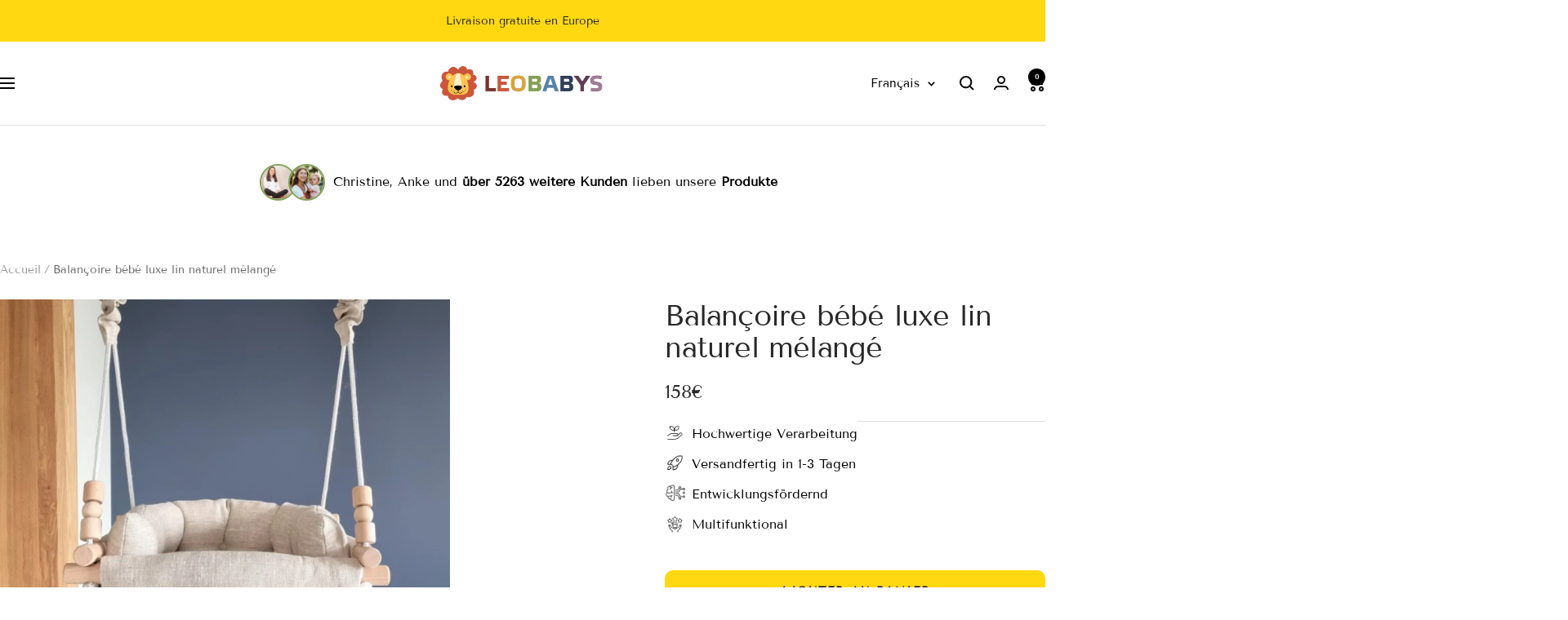

--- FILE ---
content_type: text/html; charset=utf-8
request_url: https://www.leobabys.com/fr/products/babyschaukel-luxus-leinen-melange
body_size: 88262
content:
<!doctype html><html class="no-js" lang="fr" dir="ltr">
  <head>

    <meta charset="utf-8">
    <meta name="viewport" content="width=device-width, initial-scale=1.0, height=device-height, minimum-scale=1.0, maximum-scale=1.0">
    <meta name="theme-color" content="#ffffff">

    <title>Acheter balançoire bébé luxe tissu beige rayé</title><meta name="description" content="Achetez une balançoire bébé en tissu de luxe beige rayé chez LeoBabys. Grand choix ✓ Livraison gratuite ✓ Qualité supérieure ✓ 100% durable ✓ Achetez maintenant !"><link rel="canonical" href="https://www.leobabys.com/fr/products/babyschaukel-luxus-leinen-melange"><link rel="shortcut icon" href="//www.leobabys.com/cdn/shop/files/Social-Sharing-Bild.png?v=1740591869&width=96" type="image/png"><meta property="og:type" content="product">
  <meta property="og:title" content="Balançoire bébé luxe lin naturel mélangé">
  <meta property="product:price:amount" content="158">
  <meta property="product:price:currency" content="EUR">
  <meta property="product:availability" content="in stock"><meta property="og:image" content="http://www.leobabys.com/cdn/shop/files/LuxuxStoffebeigegestreift_leinen_melange.jpg?v=1719673096&width=1024">
  <meta property="og:image:secure_url" content="https://www.leobabys.com/cdn/shop/files/LuxuxStoffebeigegestreift_leinen_melange.jpg?v=1719673096&width=1024">
  <meta property="og:image:width" content="1800">
  <meta property="og:image:height" content="1800"><meta property="og:description" content="Achetez une balançoire bébé en tissu de luxe beige rayé chez LeoBabys. Grand choix ✓ Livraison gratuite ✓ Qualité supérieure ✓ 100% durable ✓ Achetez maintenant !"><meta property="og:url" content="https://www.leobabys.com/fr/products/babyschaukel-luxus-leinen-melange">
<meta property="og:site_name" content="LeoBabys"><meta name="twitter:card" content="summary"><meta name="twitter:title" content="Balançoire bébé luxe lin naturel mélangé">
  <meta name="twitter:description" content="Nos balançoires uniques pour bébés et tout-petits sont conçues avec amour et dans un style frais et moderne. La ceinture de sécurité à 2 points assure une sécurité supplémentaire et les perles en bois enfilées à l&#39;avant assurent un plaisir supplémentaire. Balançoire en matériaux naturels pour usage intérieur et extérieur Avec oreiller extra doux Pour les bébés de 4 mois à environ 3 ans (jusqu&#39;à 20 kilos) Convient pour une fixation sur des plafonds en bois ou en béton Sont également inclus dans la livraison : anneaux en acier, mousquetons, crochets de suspension et instructions d&#39;installation et de sécurité Livré entièrement assemblé, il suffit de l&#39;accrocher Vous bénéficiez d&#39;une garantie complète de 5 ans sur tous nos produits ! Remarque : assurez-vous d&#39;installer correctement les crochets. Ne laissez jamais votre enfant sans surveillance ! Flexibilité et sécurité maximales avec le"><style>
  #fv-loading-icon {
    visibility: visible;
    position: absolute;
    display: flex;
    justify-content: center;
    align-items: center;
    font-family: system-ui, sans-serif;
    font-size: 190vw;
    line-height: 1;
    word-wrap: break-word;
    top: 0;
    left: 0;
    margin: 0;
    text-decoration: none;
    filter: none;
    transition: all 0s;
    transform: none;
    width: 99vw;
    height: 99vh;
    max-width: 99vw;
    max-height: 99vh;
    pointer-events: none;
    z-index: -99;
    overflow: hidden;
    opacity: 0.0001;
  }
</style>
<div id="fv-loading-icon">🔄</div>
<link rel="preload" href="https://cdn.shopify.com/s/files/1/0693/0287/8457/files/preload_asset.js" as="script"> 
<script src="//cdn.shopify.com/s/files/1/0693/0287/8457/files/preload_asset.js" type="text/javascript"></script>  
<style>.async-hide { opacity: 0 !important} </style> <script>(function(a,s,y,n,c,h,i,d,e){s.className+=' '+y;h.start=1*new Date;h.end=i=function(){s.className=s.className.replace(RegExp(' ?'+y),'')};(a[n]=a[n]||[]).hide=h;setTimeout(function(){i();h.end=null},c);h.timeout=c; })(window,document.documentElement,'async-hide','dataLayer',100, {'GTM-XXXXXX':true});</script> 
<style>.async-hide { opacity: 0 !important}</style>
<script>(function(a,s,y,n,c,h,i,d,e){s.className+=' '+y;h.start=1*new Date;
h.end=i=function(){s.className=s.className.replace(RegExp(' ?'+y),'')};
(a[n]=a[n]||[]).hide=h;setTimeout(function(){i();h.end=null},c);h.timeout=c;
})(window,document.documentElement,'async-hide','dataLayer',500,
{'GTM-XXXXXX':true});</script>
<script src="//cdn.shopify.com/s/files/1/0945/5396/4913/files/loox_widget.js" type="text/javascript"></script>
<meta name="twitter:image" content="https://www.leobabys.com/cdn/shop/files/LuxuxStoffebeigegestreift_leinen_melange.jpg?v=1719673096&width=1200">
  <meta name="twitter:image:alt" content="Babyschaukel Luxus Melange Naturleinen - LeoBabys">

<link rel="preconnect" href="https://cdn.shopify.com">
    <link rel="dns-prefetch" href="https://productreviews.shopifycdn.com">
    <link rel="dns-prefetch" href="https://www.google-analytics.com"><link rel="preconnect" href="https://fonts.shopifycdn.com" crossorigin><link rel="preload" as="style" href="//www.leobabys.com/cdn/shop/t/67/assets/theme.css?v=63478811914582994961756082319">
    <link rel="preload" as="script" href="//www.leobabys.com/cdn/shop/t/67/assets/vendor.js?v=32643890569905814191756082323">
    <link rel="preload" as="script" href="//www.leobabys.com/cdn/shop/t/67/assets/theme.js?v=13336148083894211201756082321"><link rel="preload" as="fetch" href="/fr/products/babyschaukel-luxus-leinen-melange.js" crossorigin><link rel="preload" as="script" href="//www.leobabys.com/cdn/shop/t/67/assets/flickity.js?v=176646718982628074891756082313"><script type="application/ld+json">{"@context":"http:\/\/schema.org\/","@id":"\/fr\/products\/babyschaukel-luxus-leinen-melange#product","@type":"ProductGroup","brand":{"@type":"Brand","name":"Pumpur"},"category":"Balancelles pour bébés","description":"Nos balançoires uniques pour bébés et tout-petits sont conçues avec amour et dans un style frais et moderne.\n\n \nLa ceinture de sécurité à 2 points assure une sécurité supplémentaire et les perles en bois enfilées à l'avant assurent un plaisir supplémentaire.\n\n\n\n Balançoire en matériaux naturels pour usage intérieur et extérieur\n\n Avec oreiller extra doux\n\n Pour les bébés de 4 mois à environ 3 ans (jusqu'à 20 kilos)\n\n Convient pour une fixation sur des plafonds en bois ou en béton\n\n Sont également inclus dans la livraison : anneaux en acier, mousquetons, crochets de suspension et instructions d'installation et de sécurité\n\n Livré entièrement assemblé, il suffit de l'accrocher\n\n Vous bénéficiez d'une garantie complète de 5 ans sur tous nos produits !\n\n\n\n\n\n Remarque : assurez-vous d'installer correctement les crochets. Ne laissez jamais votre enfant sans surveillance !\n\n Flexibilité et sécurité maximales avec le nouveau clip de porte innovant pour notre balançoire, qui peut également être utilisé comme berceau à ressorts.\n\n Si vous avez besoin d’une longueur de corde différente, notez-le simplement lors de votre commande ; le prix ne changera pas !\n\n Le délai de livraison est d'environ 1 à 2 semaines. \n\n","hasVariant":[{"@id":"\/fr\/products\/babyschaukel-luxus-leinen-melange?variant=44866696020233#variant","@type":"Product","image":"https:\/\/www.leobabys.com\/cdn\/shop\/files\/LuxuxStoffebeigegestreift_leinen_melange_4-removebg-preview.png?v=1704393793\u0026width=1920","name":"Balançoire bébé luxe lin naturel mélangé - Sans extras","offers":{"@id":"\/fr\/products\/babyschaukel-luxus-leinen-melange?variant=44866696020233#offer","@type":"Offer","availability":"http:\/\/schema.org\/InStock","price":"158.33","priceCurrency":"EUR","url":"https:\/\/www.leobabys.com\/fr\/products\/babyschaukel-luxus-leinen-melange?variant=44866696020233"},"sku":"BSR200"},{"@id":"\/fr\/products\/babyschaukel-luxus-leinen-melange?variant=44866696053001#variant","@type":"Product","image":"https:\/\/www.leobabys.com\/cdn\/shop\/files\/LuxuxStoffebeigegestreift_leinen_melange-removebg-preview.png?v=1719673096\u0026width=1920","name":"Balançoire bébé luxe lin naturel mélangé - Avec couvre-cordes","offers":{"@id":"\/fr\/products\/babyschaukel-luxus-leinen-melange?variant=44866696053001#offer","@type":"Offer","availability":"http:\/\/schema.org\/InStock","price":"166.67","priceCurrency":"EUR","url":"https:\/\/www.leobabys.com\/fr\/products\/babyschaukel-luxus-leinen-melange?variant=44866696053001"},"sku":"BSR201"},{"@id":"\/fr\/products\/babyschaukel-luxus-leinen-melange?variant=44866696085769#variant","@type":"Product","image":"https:\/\/www.leobabys.com\/cdn\/shop\/files\/LuxuxStoffebeigegestreift_leinen_melange_1.jpg?v=1703596253\u0026width=1920","name":"Balançoire bébé luxe lin naturel mélangé - Avec coussin de protection avant","offers":{"@id":"\/fr\/products\/babyschaukel-luxus-leinen-melange?variant=44866696085769#offer","@type":"Offer","availability":"http:\/\/schema.org\/InStock","price":"166.67","priceCurrency":"EUR","url":"https:\/\/www.leobabys.com\/fr\/products\/babyschaukel-luxus-leinen-melange?variant=44866696085769"},"sku":"BSR202"},{"@id":"\/fr\/products\/babyschaukel-luxus-leinen-melange?variant=44866696118537#variant","@type":"Product","image":"https:\/\/www.leobabys.com\/cdn\/shop\/files\/LuxuxStoffebeigegestreift_leinen_melange.jpg?v=1719673096\u0026width=1920","name":"Balançoire bébé luxe lin naturel mélangé - Avec tous les extras","offers":{"@id":"\/fr\/products\/babyschaukel-luxus-leinen-melange?variant=44866696118537#offer","@type":"Offer","availability":"http:\/\/schema.org\/InStock","price":"175.00","priceCurrency":"EUR","url":"https:\/\/www.leobabys.com\/fr\/products\/babyschaukel-luxus-leinen-melange?variant=44866696118537"},"sku":"BSR203"}],"name":"Balançoire bébé luxe lin naturel mélangé","productGroupID":"8406344204553","url":"https:\/\/www.leobabys.com\/fr\/products\/babyschaukel-luxus-leinen-melange"}</script><script type="application/ld+json">
  {
    "@context": "https://schema.org",
    "@type": "BreadcrumbList",
    "itemListElement": [{
        "@type": "ListItem",
        "position": 1,
        "name": "Accueil",
        "item": "https://www.leobabys.com"
      },{
            "@type": "ListItem",
            "position": 2,
            "name": "Balançoire bébé luxe lin naturel mélangé",
            "item": "https://www.leobabys.com/fr/products/babyschaukel-luxus-leinen-melange"
          }]
  }
</script>
    <link rel="preload" href="//www.leobabys.com/cdn/fonts/tenor_sans/tenorsans_n4.966071a72c28462a9256039d3e3dc5b0cf314f65.woff2" as="font" type="font/woff2" crossorigin><link rel="preload" href="//www.leobabys.com/cdn/fonts/tenor_sans/tenorsans_n4.966071a72c28462a9256039d3e3dc5b0cf314f65.woff2" as="font" type="font/woff2" crossorigin><style>
  /* Typography (heading) */
  @font-face {
  font-family: "Tenor Sans";
  font-weight: 400;
  font-style: normal;
  font-display: swap;
  src: url("//www.leobabys.com/cdn/fonts/tenor_sans/tenorsans_n4.966071a72c28462a9256039d3e3dc5b0cf314f65.woff2") format("woff2"),
       url("//www.leobabys.com/cdn/fonts/tenor_sans/tenorsans_n4.2282841d948f9649ba5c3cad6ea46df268141820.woff") format("woff");
}

/* Typography (body) */
  @font-face {
  font-family: "Tenor Sans";
  font-weight: 400;
  font-style: normal;
  font-display: swap;
  src: url("//www.leobabys.com/cdn/fonts/tenor_sans/tenorsans_n4.966071a72c28462a9256039d3e3dc5b0cf314f65.woff2") format("woff2"),
       url("//www.leobabys.com/cdn/fonts/tenor_sans/tenorsans_n4.2282841d948f9649ba5c3cad6ea46df268141820.woff") format("woff");
}

:root {--heading-color: 40, 40, 40;
    --text-color: 40, 40, 40;
    --background: 255, 255, 255;
    --secondary-background: 245, 245, 245;
    --border-color: 223, 223, 223;
    --border-color-darker: 169, 169, 169;
    --success-color: 46, 158, 123;
    --success-background: 213, 236, 229;
    --error-color: 222, 42, 42;
    --error-background: 253, 240, 240;
    --primary-button-background: 255, 216, 18;
    --primary-button-text-color: 15, 17, 17;
    --secondary-button-background: 154, 171, 185;
    --secondary-button-text-color: 0, 0, 0;
    --product-star-rating: 246, 164, 41;
    --product-on-sale-accent: 222, 42, 42;
    --product-sold-out-accent: 111, 113, 155;
    --product-custom-label-background: 25, 52, 70;
    --product-custom-label-text-color: 255, 255, 255;
    --product-custom-label-2-background: 25, 52, 70;
    --product-custom-label-2-text-color: 255, 255, 255;
    --product-low-stock-text-color: 222, 42, 42;
    --product-in-stock-text-color: 46, 158, 123;
    --loading-bar-background: 40, 40, 40;

    /* We duplicate some "base" colors as root colors, which is useful to use on drawer elements or popover without. Those should not be overridden to avoid issues */
    --root-heading-color: 40, 40, 40;
    --root-text-color: 40, 40, 40;
    --root-background: 255, 255, 255;
    --root-border-color: 223, 223, 223;
    --root-primary-button-background: 255, 216, 18;
    --root-primary-button-text-color: 15, 17, 17;

    --base-font-size: 16px;
    --heading-font-family: "Tenor Sans", sans-serif;
    --heading-font-weight: 400;
    --heading-font-style: normal;
    --heading-text-transform: normal;
    --text-font-family: "Tenor Sans", sans-serif;
    --text-font-weight: 400;
    --text-font-style: normal;
    --text-font-bold-weight: 700;

    /* Typography (font size) */
    --heading-xxsmall-font-size: 11px;
    --heading-xsmall-font-size: 11px;
    --heading-small-font-size: 12px;
    --heading-large-font-size: 36px;
    --heading-h1-font-size: 36px;
    --heading-h2-font-size: 30px;
    --heading-h3-font-size: 26px;
    --heading-h4-font-size: 24px;
    --heading-h5-font-size: 20px;
    --heading-h6-font-size: 16px;

    /* Control the look and feel of the theme by changing radius of various elements */
    --button-border-radius: 10px;
    --block-border-radius: 0px;
    --block-border-radius-reduced: 0px;
    --color-swatch-border-radius: 0px;

    /* Button size */
    --button-height: 48px;
    --button-small-height: 40px;

    /* Form related */
    --form-input-field-height: 48px;
    --form-input-gap: 16px;
    --form-submit-margin: 24px;

    /* Product listing related variables */
    --product-list-block-spacing: 32px;

    /* Video related */
    --play-button-background: 255, 255, 255;
    --play-button-arrow: 40, 40, 40;

    /* RTL support */
    --transform-logical-flip: 1;
    --transform-origin-start: left;
    --transform-origin-end: right;

    /* Other */
    --zoom-cursor-svg-url: url(//www.leobabys.com/cdn/shop/t/67/assets/zoom-cursor.svg?v=79325347736160031671756082343);
    --arrow-right-svg-url: url(//www.leobabys.com/cdn/shop/t/67/assets/arrow-right.svg?v=40046868119262634591756082343);
    --arrow-left-svg-url: url(//www.leobabys.com/cdn/shop/t/67/assets/arrow-left.svg?v=158856395986752206651756082343);

    /* Some useful variables that we can reuse in our CSS. Some explanation are needed for some of them:
       - container-max-width-minus-gutters: represents the container max width without the edge gutters
       - container-outer-width: considering the screen width, represent all the space outside the container
       - container-outer-margin: same as container-outer-width but get set to 0 inside a container
       - container-inner-width: the effective space inside the container (minus gutters)
       - grid-column-width: represents the width of a single column of the grid
       - vertical-breather: this is a variable that defines the global "spacing" between sections, and inside the section
                            to create some "breath" and minimum spacing
     */
    --container-max-width: 1600px;
    --container-gutter: 24px;
    --container-max-width-minus-gutters: calc(var(--container-max-width) - (var(--container-gutter)) * 2);
    --container-outer-width: max(calc((100vw - var(--container-max-width-minus-gutters)) / 2), var(--container-gutter));
    --container-outer-margin: var(--container-outer-width);
    --container-inner-width: calc(100vw - var(--container-outer-width) * 2);

    --grid-column-count: 10;
    --grid-gap: 24px;
    --grid-column-width: calc((100vw - var(--container-outer-width) * 2 - var(--grid-gap) * (var(--grid-column-count) - 1)) / var(--grid-column-count));

    --vertical-breather: 28px;
    --vertical-breather-tight: 28px;

    /* Shopify related variables */
    --payment-terms-background-color: #ffffff;
  }

  @media screen and (min-width: 741px) {
    :root {
      --container-gutter: 40px;
      --grid-column-count: 20;
      --vertical-breather: 40px;
      --vertical-breather-tight: 40px;

      /* Typography (font size) */
      --heading-xsmall-font-size: 12px;
      --heading-small-font-size: 13px;
      --heading-large-font-size: 52px;
      --heading-h1-font-size: 48px;
      --heading-h2-font-size: 38px;
      --heading-h3-font-size: 32px;
      --heading-h4-font-size: 24px;
      --heading-h5-font-size: 20px;
      --heading-h6-font-size: 18px;

      /* Form related */
      --form-input-field-height: 52px;
      --form-submit-margin: 32px;

      /* Button size */
      --button-height: 52px;
      --button-small-height: 44px;
    }
  }

  @media screen and (min-width: 1200px) {
    :root {
      --vertical-breather: 48px;
      --vertical-breather-tight: 48px;
      --product-list-block-spacing: 48px;

      /* Typography */
      --heading-large-font-size: 64px;
      --heading-h1-font-size: 56px;
      --heading-h2-font-size: 48px;
      --heading-h3-font-size: 36px;
      --heading-h4-font-size: 30px;
      --heading-h5-font-size: 24px;
      --heading-h6-font-size: 18px;
    }
  }

  @media screen and (min-width: 1600px) {
    :root {
      --vertical-breather: 48px;
      --vertical-breather-tight: 48px;
    }
  }
</style>
    <script>
  // This allows to expose several variables to the global scope, to be used in scripts
  window.themeVariables = {
    settings: {
      direction: "ltr",
      pageType: "product",
      cartCount: 0,
      moneyFormat: "\u003cspan class=money\u003e{{ amount_no_decimals_with_comma_separator }}€\u003c\/span\u003e",
      moneyWithCurrencyFormat: "\u003cspan class=money\u003e{{ amount_no_decimals_with_comma_separator }}€\u003c\/span\u003e",
      showVendor: false,
      discountMode: "saving",
      currencyCodeEnabled: true,
      cartType: "drawer",
      cartCurrency: "EUR",
      mobileZoomFactor: 2.5
    },

    routes: {
      host: "www.leobabys.com",
      rootUrl: "\/fr",
      rootUrlWithoutSlash: "\/fr",
      cartUrl: "\/fr\/cart",
      cartAddUrl: "\/fr\/cart\/add",
      cartChangeUrl: "\/fr\/cart\/change",
      searchUrl: "\/fr\/search",
      predictiveSearchUrl: "\/fr\/search\/suggest",
      productRecommendationsUrl: "\/fr\/recommendations\/products"
    },

    strings: {
      accessibilityDelete: "Supprimer",
      accessibilityClose: "Fermer",
      collectionSoldOut: "Epuisé",
      collectionDiscount: "Economisez @savings@",
      productSalePrice: "Prix de vente",
      productRegularPrice: "Prix normal",
      productFormUnavailable: "Indisponible",
      productFormSoldOut: "Indisponible",
      productFormPreOrder: "Pre-commander",
      productFormAddToCart: "Ajouter au panier",
      searchNoResults: "Aucun résultat n\u0026#39;a été retourné.",
      searchNewSearch: "Nouvelle recherche",
      searchProducts: "Produits",
      searchArticles: "Blog",
      searchPages: "Pages",
      searchCollections: "Collections",
      cartViewCart: "Voir panier",
      cartItemAdded: "Produit ajouté à votre panier !",
      cartItemAddedShort: "Ajouté au panier !",
      cartAddOrderNote: "Ajouter une note",
      cartEditOrderNote: "Modifier la note",
      shippingEstimatorNoResults: "Désolé, nous ne livrons pas à votre destination.",
      shippingEstimatorOneResult: "Il y a un frais d\u0026#39;envoi pour votre adresse :",
      shippingEstimatorMultipleResults: "Il y a plusieurs frais d\u0026#39;envoi pour votre adresse :",
      shippingEstimatorError: "Une ou plusieurs erreurs se sont produites lors de la récupération des frais d\u0026#39;envoi :"
    },

    libs: {
      flickity: "\/\/www.leobabys.com\/cdn\/shop\/t\/67\/assets\/flickity.js?v=176646718982628074891756082313",
      photoswipe: "\/\/www.leobabys.com\/cdn\/shop\/t\/67\/assets\/photoswipe.js?v=132268647426145925301756082315",
      qrCode: "\/\/www.leobabys.com\/cdn\/shopifycloud\/storefront\/assets\/themes_support\/vendor\/qrcode-3f2b403b.js"
    },

    breakpoints: {
      phone: 'screen and (max-width: 740px)',
      tablet: 'screen and (min-width: 741px) and (max-width: 999px)',
      tabletAndUp: 'screen and (min-width: 741px)',
      pocket: 'screen and (max-width: 999px)',
      lap: 'screen and (min-width: 1000px) and (max-width: 1199px)',
      lapAndUp: 'screen and (min-width: 1000px)',
      desktop: 'screen and (min-width: 1200px)',
      wide: 'screen and (min-width: 1400px)'
    }
  };

  window.addEventListener('pageshow', async () => {
    const cartContent = await (await fetch(`${window.themeVariables.routes.cartUrl}.js`, {cache: 'reload'})).json();
    document.documentElement.dispatchEvent(new CustomEvent('cart:refresh', {detail: {cart: cartContent}}));
  });

  if ('noModule' in HTMLScriptElement.prototype) {
    // Old browsers (like IE) that does not support module will be considered as if not executing JS at all
    document.documentElement.className = document.documentElement.className.replace('no-js', 'js');

    requestAnimationFrame(() => {
      const viewportHeight = (window.visualViewport ? window.visualViewport.height : document.documentElement.clientHeight);
      document.documentElement.style.setProperty('--window-height',viewportHeight + 'px');
    });
  }// We save the product ID in local storage to be eventually used for recently viewed section
    try {
      const items = JSON.parse(localStorage.getItem('theme:recently-viewed-products') || '[]');

      // We check if the current product already exists, and if it does not, we add it at the start
      if (!items.includes(8406344204553)) {
        items.unshift(8406344204553);
      }

      localStorage.setItem('theme:recently-viewed-products', JSON.stringify(items.slice(0, 20)));
    } catch (e) {
      // Safari in private mode does not allow setting item, we silently fail
    }</script>

    <link rel="stylesheet" href="//www.leobabys.com/cdn/shop/t/67/assets/theme.css?v=63478811914582994961756082319">

    <script src="//www.leobabys.com/cdn/shop/t/67/assets/vendor.js?v=32643890569905814191756082323" defer></script>
    <script src="//www.leobabys.com/cdn/shop/t/67/assets/theme.js?v=13336148083894211201756082321" defer></script>
    <script src="//www.leobabys.com/cdn/shop/t/67/assets/custom.js?v=167639537848865775061756082312" defer></script>

    <script>window.performance && window.performance.mark && window.performance.mark('shopify.content_for_header.start');</script><meta name="facebook-domain-verification" content="s2hqzmml3i19jbphx92g00x0kc7wyi">
<meta name="facebook-domain-verification" content="s2hqzmml3i19jbphx92g00x0kc7wyi">
<meta name="google-site-verification" content="1-HRQcqdND5T_4tfz3f15UNLoIVdv_c4K5NTBSn_iuo">
<meta id="shopify-digital-wallet" name="shopify-digital-wallet" content="/5588189254/digital_wallets/dialog">
<meta name="shopify-checkout-api-token" content="15f6be9a688ad33cf5c986f54fe003fb">
<meta id="in-context-paypal-metadata" data-shop-id="5588189254" data-venmo-supported="false" data-environment="production" data-locale="fr_FR" data-paypal-v4="true" data-currency="EUR">
<link rel="alternate" hreflang="x-default" href="https://www.leobabys.com/de-at/products/babyschaukel-luxus-leinen-melange">
<link rel="alternate" hreflang="de" href="https://www.leobabys.com/de-at/products/babyschaukel-luxus-leinen-melange">
<link rel="alternate" hreflang="en" href="https://www.leobabys.com/en-at/products/babyschaukel-luxus-leinen-melange">
<link rel="alternate" hreflang="fr" href="https://www.leobabys.com/fr-at/products/babyschaukel-luxus-leinen-melange">
<link rel="alternate" hreflang="fr-BE" href="https://www.leobabys.com/fr-be/products/babyschaukel-luxus-leinen-melange">
<link rel="alternate" hreflang="de-BE" href="https://www.leobabys.com/de-be/products/babyschaukel-luxus-leinen-melange">
<link rel="alternate" hreflang="en-BE" href="https://www.leobabys.com/en-be/products/babyschaukel-luxus-leinen-melange">
<link rel="alternate" hreflang="en-IE" href="https://www.leobabys.com/en-ie/products/babyschaukel-luxus-leinen-melange">
<link rel="alternate" hreflang="fr-IE" href="https://www.leobabys.com/fr-ie/products/babyschaukel-luxus-leinen-melange">
<link rel="alternate" hreflang="de-IE" href="https://www.leobabys.com/de-ie/products/babyschaukel-luxus-leinen-melange">
<link rel="alternate" hreflang="de-NL" href="https://www.leobabys.com/de-nl/products/babyschaukel-luxus-leinen-melange">
<link rel="alternate" hreflang="en-NL" href="https://www.leobabys.com/en-nl/products/babyschaukel-luxus-leinen-melange">
<link rel="alternate" hreflang="fr-NL" href="https://www.leobabys.com/fr-nl/products/babyschaukel-luxus-leinen-melange">
<link rel="alternate" hreflang="de-LI" href="https://www.leobabys.com/de-ch/products/babyschaukel-luxus-leinen-melange">
<link rel="alternate" hreflang="fr-LI" href="https://www.leobabys.com/fr-ch/products/babyschaukel-luxus-leinen-melange">
<link rel="alternate" hreflang="en-LI" href="https://www.leobabys.com/en-ch/products/babyschaukel-luxus-leinen-melange">
<link rel="alternate" hreflang="de-CH" href="https://www.leobabys.com/de-ch/products/babyschaukel-luxus-leinen-melange">
<link rel="alternate" hreflang="fr-CH" href="https://www.leobabys.com/fr-ch/products/babyschaukel-luxus-leinen-melange">
<link rel="alternate" hreflang="en-CH" href="https://www.leobabys.com/en-ch/products/babyschaukel-luxus-leinen-melange">
<link rel="alternate" hreflang="de-FR" href="https://www.leobabys.com/products/babyschaukel-luxus-leinen-melange">
<link rel="alternate" hreflang="en-FR" href="https://www.leobabys.com/en/products/babyschaukel-luxus-leinen-melange">
<link rel="alternate" hreflang="fr-FR" href="https://www.leobabys.com/fr/products/babyschaukel-luxus-leinen-melange">
<link rel="alternate" hreflang="de-LU" href="https://www.leobabys.com/products/babyschaukel-luxus-leinen-melange">
<link rel="alternate" hreflang="en-LU" href="https://www.leobabys.com/en/products/babyschaukel-luxus-leinen-melange">
<link rel="alternate" hreflang="fr-LU" href="https://www.leobabys.com/fr/products/babyschaukel-luxus-leinen-melange">
<link rel="alternate" hreflang="de-AD" href="https://www.leobabys.com/products/babyschaukel-luxus-leinen-melange">
<link rel="alternate" hreflang="en-AD" href="https://www.leobabys.com/en/products/babyschaukel-luxus-leinen-melange">
<link rel="alternate" hreflang="fr-AD" href="https://www.leobabys.com/fr/products/babyschaukel-luxus-leinen-melange">
<link rel="alternate" hreflang="de-AE" href="https://www.leobabys.com/products/babyschaukel-luxus-leinen-melange">
<link rel="alternate" hreflang="en-AE" href="https://www.leobabys.com/en/products/babyschaukel-luxus-leinen-melange">
<link rel="alternate" hreflang="fr-AE" href="https://www.leobabys.com/fr/products/babyschaukel-luxus-leinen-melange">
<link rel="alternate" hreflang="de-AN" href="https://www.leobabys.com/products/babyschaukel-luxus-leinen-melange">
<link rel="alternate" hreflang="en-AN" href="https://www.leobabys.com/en/products/babyschaukel-luxus-leinen-melange">
<link rel="alternate" hreflang="fr-AN" href="https://www.leobabys.com/fr/products/babyschaukel-luxus-leinen-melange">
<link rel="alternate" hreflang="de-BG" href="https://www.leobabys.com/products/babyschaukel-luxus-leinen-melange">
<link rel="alternate" hreflang="en-BG" href="https://www.leobabys.com/en/products/babyschaukel-luxus-leinen-melange">
<link rel="alternate" hreflang="fr-BG" href="https://www.leobabys.com/fr/products/babyschaukel-luxus-leinen-melange">
<link rel="alternate" hreflang="de-BV" href="https://www.leobabys.com/products/babyschaukel-luxus-leinen-melange">
<link rel="alternate" hreflang="en-BV" href="https://www.leobabys.com/en/products/babyschaukel-luxus-leinen-melange">
<link rel="alternate" hreflang="fr-BV" href="https://www.leobabys.com/fr/products/babyschaukel-luxus-leinen-melange">
<link rel="alternate" hreflang="de-CA" href="https://www.leobabys.com/products/babyschaukel-luxus-leinen-melange">
<link rel="alternate" hreflang="en-CA" href="https://www.leobabys.com/en/products/babyschaukel-luxus-leinen-melange">
<link rel="alternate" hreflang="fr-CA" href="https://www.leobabys.com/fr/products/babyschaukel-luxus-leinen-melange">
<link rel="alternate" hreflang="de-CZ" href="https://www.leobabys.com/products/babyschaukel-luxus-leinen-melange">
<link rel="alternate" hreflang="en-CZ" href="https://www.leobabys.com/en/products/babyschaukel-luxus-leinen-melange">
<link rel="alternate" hreflang="fr-CZ" href="https://www.leobabys.com/fr/products/babyschaukel-luxus-leinen-melange">
<link rel="alternate" hreflang="de-DE" href="https://www.leobabys.com/products/babyschaukel-luxus-leinen-melange">
<link rel="alternate" hreflang="en-DE" href="https://www.leobabys.com/en/products/babyschaukel-luxus-leinen-melange">
<link rel="alternate" hreflang="fr-DE" href="https://www.leobabys.com/fr/products/babyschaukel-luxus-leinen-melange">
<link rel="alternate" hreflang="de-DK" href="https://www.leobabys.com/products/babyschaukel-luxus-leinen-melange">
<link rel="alternate" hreflang="en-DK" href="https://www.leobabys.com/en/products/babyschaukel-luxus-leinen-melange">
<link rel="alternate" hreflang="fr-DK" href="https://www.leobabys.com/fr/products/babyschaukel-luxus-leinen-melange">
<link rel="alternate" hreflang="de-EE" href="https://www.leobabys.com/products/babyschaukel-luxus-leinen-melange">
<link rel="alternate" hreflang="en-EE" href="https://www.leobabys.com/en/products/babyschaukel-luxus-leinen-melange">
<link rel="alternate" hreflang="fr-EE" href="https://www.leobabys.com/fr/products/babyschaukel-luxus-leinen-melange">
<link rel="alternate" hreflang="de-ES" href="https://www.leobabys.com/products/babyschaukel-luxus-leinen-melange">
<link rel="alternate" hreflang="en-ES" href="https://www.leobabys.com/en/products/babyschaukel-luxus-leinen-melange">
<link rel="alternate" hreflang="fr-ES" href="https://www.leobabys.com/fr/products/babyschaukel-luxus-leinen-melange">
<link rel="alternate" hreflang="de-FI" href="https://www.leobabys.com/products/babyschaukel-luxus-leinen-melange">
<link rel="alternate" hreflang="en-FI" href="https://www.leobabys.com/en/products/babyschaukel-luxus-leinen-melange">
<link rel="alternate" hreflang="fr-FI" href="https://www.leobabys.com/fr/products/babyschaukel-luxus-leinen-melange">
<link rel="alternate" hreflang="de-GB" href="https://www.leobabys.com/products/babyschaukel-luxus-leinen-melange">
<link rel="alternate" hreflang="en-GB" href="https://www.leobabys.com/en/products/babyschaukel-luxus-leinen-melange">
<link rel="alternate" hreflang="fr-GB" href="https://www.leobabys.com/fr/products/babyschaukel-luxus-leinen-melange">
<link rel="alternate" hreflang="de-GG" href="https://www.leobabys.com/products/babyschaukel-luxus-leinen-melange">
<link rel="alternate" hreflang="en-GG" href="https://www.leobabys.com/en/products/babyschaukel-luxus-leinen-melange">
<link rel="alternate" hreflang="fr-GG" href="https://www.leobabys.com/fr/products/babyschaukel-luxus-leinen-melange">
<link rel="alternate" hreflang="de-GI" href="https://www.leobabys.com/products/babyschaukel-luxus-leinen-melange">
<link rel="alternate" hreflang="en-GI" href="https://www.leobabys.com/en/products/babyschaukel-luxus-leinen-melange">
<link rel="alternate" hreflang="fr-GI" href="https://www.leobabys.com/fr/products/babyschaukel-luxus-leinen-melange">
<link rel="alternate" hreflang="de-GR" href="https://www.leobabys.com/products/babyschaukel-luxus-leinen-melange">
<link rel="alternate" hreflang="en-GR" href="https://www.leobabys.com/en/products/babyschaukel-luxus-leinen-melange">
<link rel="alternate" hreflang="fr-GR" href="https://www.leobabys.com/fr/products/babyschaukel-luxus-leinen-melange">
<link rel="alternate" hreflang="de-GT" href="https://www.leobabys.com/products/babyschaukel-luxus-leinen-melange">
<link rel="alternate" hreflang="en-GT" href="https://www.leobabys.com/en/products/babyschaukel-luxus-leinen-melange">
<link rel="alternate" hreflang="fr-GT" href="https://www.leobabys.com/fr/products/babyschaukel-luxus-leinen-melange">
<link rel="alternate" hreflang="de-HM" href="https://www.leobabys.com/products/babyschaukel-luxus-leinen-melange">
<link rel="alternate" hreflang="en-HM" href="https://www.leobabys.com/en/products/babyschaukel-luxus-leinen-melange">
<link rel="alternate" hreflang="fr-HM" href="https://www.leobabys.com/fr/products/babyschaukel-luxus-leinen-melange">
<link rel="alternate" hreflang="de-HR" href="https://www.leobabys.com/products/babyschaukel-luxus-leinen-melange">
<link rel="alternate" hreflang="en-HR" href="https://www.leobabys.com/en/products/babyschaukel-luxus-leinen-melange">
<link rel="alternate" hreflang="fr-HR" href="https://www.leobabys.com/fr/products/babyschaukel-luxus-leinen-melange">
<link rel="alternate" hreflang="de-HU" href="https://www.leobabys.com/products/babyschaukel-luxus-leinen-melange">
<link rel="alternate" hreflang="en-HU" href="https://www.leobabys.com/en/products/babyschaukel-luxus-leinen-melange">
<link rel="alternate" hreflang="fr-HU" href="https://www.leobabys.com/fr/products/babyschaukel-luxus-leinen-melange">
<link rel="alternate" hreflang="de-IT" href="https://www.leobabys.com/products/babyschaukel-luxus-leinen-melange">
<link rel="alternate" hreflang="en-IT" href="https://www.leobabys.com/en/products/babyschaukel-luxus-leinen-melange">
<link rel="alternate" hreflang="fr-IT" href="https://www.leobabys.com/fr/products/babyschaukel-luxus-leinen-melange">
<link rel="alternate" hreflang="de-LV" href="https://www.leobabys.com/products/babyschaukel-luxus-leinen-melange">
<link rel="alternate" hreflang="en-LV" href="https://www.leobabys.com/en/products/babyschaukel-luxus-leinen-melange">
<link rel="alternate" hreflang="fr-LV" href="https://www.leobabys.com/fr/products/babyschaukel-luxus-leinen-melange">
<link rel="alternate" hreflang="de-MC" href="https://www.leobabys.com/products/babyschaukel-luxus-leinen-melange">
<link rel="alternate" hreflang="en-MC" href="https://www.leobabys.com/en/products/babyschaukel-luxus-leinen-melange">
<link rel="alternate" hreflang="fr-MC" href="https://www.leobabys.com/fr/products/babyschaukel-luxus-leinen-melange">
<link rel="alternate" hreflang="de-MD" href="https://www.leobabys.com/products/babyschaukel-luxus-leinen-melange">
<link rel="alternate" hreflang="en-MD" href="https://www.leobabys.com/en/products/babyschaukel-luxus-leinen-melange">
<link rel="alternate" hreflang="fr-MD" href="https://www.leobabys.com/fr/products/babyschaukel-luxus-leinen-melange">
<link rel="alternate" hreflang="de-MT" href="https://www.leobabys.com/products/babyschaukel-luxus-leinen-melange">
<link rel="alternate" hreflang="en-MT" href="https://www.leobabys.com/en/products/babyschaukel-luxus-leinen-melange">
<link rel="alternate" hreflang="fr-MT" href="https://www.leobabys.com/fr/products/babyschaukel-luxus-leinen-melange">
<link rel="alternate" hreflang="de-NO" href="https://www.leobabys.com/products/babyschaukel-luxus-leinen-melange">
<link rel="alternate" hreflang="en-NO" href="https://www.leobabys.com/en/products/babyschaukel-luxus-leinen-melange">
<link rel="alternate" hreflang="fr-NO" href="https://www.leobabys.com/fr/products/babyschaukel-luxus-leinen-melange">
<link rel="alternate" hreflang="de-PL" href="https://www.leobabys.com/products/babyschaukel-luxus-leinen-melange">
<link rel="alternate" hreflang="en-PL" href="https://www.leobabys.com/en/products/babyschaukel-luxus-leinen-melange">
<link rel="alternate" hreflang="fr-PL" href="https://www.leobabys.com/fr/products/babyschaukel-luxus-leinen-melange">
<link rel="alternate" hreflang="de-PT" href="https://www.leobabys.com/products/babyschaukel-luxus-leinen-melange">
<link rel="alternate" hreflang="en-PT" href="https://www.leobabys.com/en/products/babyschaukel-luxus-leinen-melange">
<link rel="alternate" hreflang="fr-PT" href="https://www.leobabys.com/fr/products/babyschaukel-luxus-leinen-melange">
<link rel="alternate" hreflang="de-RO" href="https://www.leobabys.com/products/babyschaukel-luxus-leinen-melange">
<link rel="alternate" hreflang="en-RO" href="https://www.leobabys.com/en/products/babyschaukel-luxus-leinen-melange">
<link rel="alternate" hreflang="fr-RO" href="https://www.leobabys.com/fr/products/babyschaukel-luxus-leinen-melange">
<link rel="alternate" hreflang="de-RS" href="https://www.leobabys.com/products/babyschaukel-luxus-leinen-melange">
<link rel="alternate" hreflang="en-RS" href="https://www.leobabys.com/en/products/babyschaukel-luxus-leinen-melange">
<link rel="alternate" hreflang="fr-RS" href="https://www.leobabys.com/fr/products/babyschaukel-luxus-leinen-melange">
<link rel="alternate" hreflang="de-SE" href="https://www.leobabys.com/products/babyschaukel-luxus-leinen-melange">
<link rel="alternate" hreflang="en-SE" href="https://www.leobabys.com/en/products/babyschaukel-luxus-leinen-melange">
<link rel="alternate" hreflang="fr-SE" href="https://www.leobabys.com/fr/products/babyschaukel-luxus-leinen-melange">
<link rel="alternate" hreflang="de-SI" href="https://www.leobabys.com/products/babyschaukel-luxus-leinen-melange">
<link rel="alternate" hreflang="en-SI" href="https://www.leobabys.com/en/products/babyschaukel-luxus-leinen-melange">
<link rel="alternate" hreflang="fr-SI" href="https://www.leobabys.com/fr/products/babyschaukel-luxus-leinen-melange">
<link rel="alternate" hreflang="de-SK" href="https://www.leobabys.com/products/babyschaukel-luxus-leinen-melange">
<link rel="alternate" hreflang="en-SK" href="https://www.leobabys.com/en/products/babyschaukel-luxus-leinen-melange">
<link rel="alternate" hreflang="fr-SK" href="https://www.leobabys.com/fr/products/babyschaukel-luxus-leinen-melange">
<link rel="alternate" hreflang="de-SM" href="https://www.leobabys.com/products/babyschaukel-luxus-leinen-melange">
<link rel="alternate" hreflang="en-SM" href="https://www.leobabys.com/en/products/babyschaukel-luxus-leinen-melange">
<link rel="alternate" hreflang="fr-SM" href="https://www.leobabys.com/fr/products/babyschaukel-luxus-leinen-melange">
<link rel="alternate" hreflang="de-US" href="https://www.leobabys.com/products/babyschaukel-luxus-leinen-melange">
<link rel="alternate" hreflang="en-US" href="https://www.leobabys.com/en/products/babyschaukel-luxus-leinen-melange">
<link rel="alternate" hreflang="fr-US" href="https://www.leobabys.com/fr/products/babyschaukel-luxus-leinen-melange">
<link rel="alternate" hreflang="de-VA" href="https://www.leobabys.com/products/babyschaukel-luxus-leinen-melange">
<link rel="alternate" hreflang="en-VA" href="https://www.leobabys.com/en/products/babyschaukel-luxus-leinen-melange">
<link rel="alternate" hreflang="fr-VA" href="https://www.leobabys.com/fr/products/babyschaukel-luxus-leinen-melange">
<link rel="alternate" type="application/json+oembed" href="https://www.leobabys.com/fr/products/babyschaukel-luxus-leinen-melange.oembed">
<script async="async" src="/checkouts/internal/preloads.js?locale=fr-US"></script>
<link rel="preconnect" href="https://shop.app" crossorigin="anonymous">
<script async="async" src="https://shop.app/checkouts/internal/preloads.js?locale=fr-US&shop_id=5588189254" crossorigin="anonymous"></script>
<script id="apple-pay-shop-capabilities" type="application/json">{"shopId":5588189254,"countryCode":"AT","currencyCode":"EUR","merchantCapabilities":["supports3DS"],"merchantId":"gid:\/\/shopify\/Shop\/5588189254","merchantName":"LeoBabys","requiredBillingContactFields":["postalAddress","email","phone"],"requiredShippingContactFields":["postalAddress","email","phone"],"shippingType":"shipping","supportedNetworks":["visa","maestro","masterCard","amex"],"total":{"type":"pending","label":"LeoBabys","amount":"1.00"},"shopifyPaymentsEnabled":true,"supportsSubscriptions":true}</script>
<script id="shopify-features" type="application/json">{"accessToken":"15f6be9a688ad33cf5c986f54fe003fb","betas":["rich-media-storefront-analytics"],"domain":"www.leobabys.com","predictiveSearch":true,"shopId":5588189254,"locale":"fr"}</script>
<script>var Shopify = Shopify || {};
Shopify.shop = "leobabys.myshopify.com";
Shopify.locale = "fr";
Shopify.currency = {"active":"EUR","rate":"1.0"};
Shopify.country = "US";
Shopify.theme = {"name":"NEW - Development - Focal (OPTIMIZED)","id":183494967561,"schema_name":"Focal","schema_version":"12.7.1","theme_store_id":714,"role":"main"};
Shopify.theme.handle = "null";
Shopify.theme.style = {"id":null,"handle":null};
Shopify.cdnHost = "www.leobabys.com/cdn";
Shopify.routes = Shopify.routes || {};
Shopify.routes.root = "/fr/";</script>
<script type="module">!function(o){(o.Shopify=o.Shopify||{}).modules=!0}(window);</script>
<script>!function(o){function n(){var o=[];function n(){o.push(Array.prototype.slice.apply(arguments))}return n.q=o,n}var t=o.Shopify=o.Shopify||{};t.loadFeatures=n(),t.autoloadFeatures=n()}(window);</script>
<script>
  window.ShopifyPay = window.ShopifyPay || {};
  window.ShopifyPay.apiHost = "shop.app\/pay";
  window.ShopifyPay.redirectState = null;
</script>
<script id="shop-js-analytics" type="application/json">{"pageType":"product"}</script>
<script defer="defer" async type="module" src="//www.leobabys.com/cdn/shopifycloud/shop-js/modules/v2/client.init-shop-cart-sync_INwxTpsh.fr.esm.js"></script>
<script defer="defer" async type="module" src="//www.leobabys.com/cdn/shopifycloud/shop-js/modules/v2/chunk.common_YNAa1F1g.esm.js"></script>
<script type="module">
  await import("//www.leobabys.com/cdn/shopifycloud/shop-js/modules/v2/client.init-shop-cart-sync_INwxTpsh.fr.esm.js");
await import("//www.leobabys.com/cdn/shopifycloud/shop-js/modules/v2/chunk.common_YNAa1F1g.esm.js");

  window.Shopify.SignInWithShop?.initShopCartSync?.({"fedCMEnabled":true,"windoidEnabled":true});

</script>
<script>
  window.Shopify = window.Shopify || {};
  if (!window.Shopify.featureAssets) window.Shopify.featureAssets = {};
  window.Shopify.featureAssets['shop-js'] = {"shop-cart-sync":["modules/v2/client.shop-cart-sync_BVs4vSl-.fr.esm.js","modules/v2/chunk.common_YNAa1F1g.esm.js"],"init-fed-cm":["modules/v2/client.init-fed-cm_CEmYoMXU.fr.esm.js","modules/v2/chunk.common_YNAa1F1g.esm.js"],"shop-button":["modules/v2/client.shop-button_BhVpOdEY.fr.esm.js","modules/v2/chunk.common_YNAa1F1g.esm.js"],"init-windoid":["modules/v2/client.init-windoid_DVncJssP.fr.esm.js","modules/v2/chunk.common_YNAa1F1g.esm.js"],"shop-cash-offers":["modules/v2/client.shop-cash-offers_CD5ChB-w.fr.esm.js","modules/v2/chunk.common_YNAa1F1g.esm.js","modules/v2/chunk.modal_DXhkN-5p.esm.js"],"shop-toast-manager":["modules/v2/client.shop-toast-manager_CMZA41xP.fr.esm.js","modules/v2/chunk.common_YNAa1F1g.esm.js"],"init-shop-email-lookup-coordinator":["modules/v2/client.init-shop-email-lookup-coordinator_Dxg3Qq63.fr.esm.js","modules/v2/chunk.common_YNAa1F1g.esm.js"],"pay-button":["modules/v2/client.pay-button_CApwTr-J.fr.esm.js","modules/v2/chunk.common_YNAa1F1g.esm.js"],"avatar":["modules/v2/client.avatar_BTnouDA3.fr.esm.js"],"init-shop-cart-sync":["modules/v2/client.init-shop-cart-sync_INwxTpsh.fr.esm.js","modules/v2/chunk.common_YNAa1F1g.esm.js"],"shop-login-button":["modules/v2/client.shop-login-button_Ctct7BR2.fr.esm.js","modules/v2/chunk.common_YNAa1F1g.esm.js","modules/v2/chunk.modal_DXhkN-5p.esm.js"],"init-customer-accounts-sign-up":["modules/v2/client.init-customer-accounts-sign-up_DTysEz83.fr.esm.js","modules/v2/client.shop-login-button_Ctct7BR2.fr.esm.js","modules/v2/chunk.common_YNAa1F1g.esm.js","modules/v2/chunk.modal_DXhkN-5p.esm.js"],"init-shop-for-new-customer-accounts":["modules/v2/client.init-shop-for-new-customer-accounts_wbmNjFX3.fr.esm.js","modules/v2/client.shop-login-button_Ctct7BR2.fr.esm.js","modules/v2/chunk.common_YNAa1F1g.esm.js","modules/v2/chunk.modal_DXhkN-5p.esm.js"],"init-customer-accounts":["modules/v2/client.init-customer-accounts_DqpN27KS.fr.esm.js","modules/v2/client.shop-login-button_Ctct7BR2.fr.esm.js","modules/v2/chunk.common_YNAa1F1g.esm.js","modules/v2/chunk.modal_DXhkN-5p.esm.js"],"shop-follow-button":["modules/v2/client.shop-follow-button_CBz8VXaE.fr.esm.js","modules/v2/chunk.common_YNAa1F1g.esm.js","modules/v2/chunk.modal_DXhkN-5p.esm.js"],"lead-capture":["modules/v2/client.lead-capture_Bo6pQGej.fr.esm.js","modules/v2/chunk.common_YNAa1F1g.esm.js","modules/v2/chunk.modal_DXhkN-5p.esm.js"],"checkout-modal":["modules/v2/client.checkout-modal_B_8gz53b.fr.esm.js","modules/v2/chunk.common_YNAa1F1g.esm.js","modules/v2/chunk.modal_DXhkN-5p.esm.js"],"shop-login":["modules/v2/client.shop-login_CTIGRVE1.fr.esm.js","modules/v2/chunk.common_YNAa1F1g.esm.js","modules/v2/chunk.modal_DXhkN-5p.esm.js"],"payment-terms":["modules/v2/client.payment-terms_BUSo56Mg.fr.esm.js","modules/v2/chunk.common_YNAa1F1g.esm.js","modules/v2/chunk.modal_DXhkN-5p.esm.js"]};
</script>
<script>(function() {
  var isLoaded = false;
  function asyncLoad() {
    if (isLoaded) return;
    isLoaded = true;
    var urls = ["https:\/\/d1639lhkj5l89m.cloudfront.net\/js\/storefront\/uppromote.js?shop=leobabys.myshopify.com","\/\/www.powr.io\/powr.js?powr-token=leobabys.myshopify.com\u0026external-type=shopify\u0026shop=leobabys.myshopify.com","https:\/\/ecommplugins-scripts.trustpilot.com\/v2.1\/js\/header.min.js?settings=eyJrZXkiOiJLbnBSaXN2aWF2Y2tlbVdzIiwicyI6Im5vbmUifQ==\u0026v=2.5\u0026shop=leobabys.myshopify.com","https:\/\/ecommplugins-trustboxsettings.trustpilot.com\/leobabys.myshopify.com.js?settings=1744405540464\u0026shop=leobabys.myshopify.com","https:\/\/widget.trustpilot.com\/bootstrap\/v5\/tp.widget.sync.bootstrap.min.js?shop=leobabys.myshopify.com","https:\/\/cdn.shopify.com\/s\/files\/1\/0597\/3783\/3627\/files\/tptinstall.min.js?v=1718591634\u0026t=tapita-seo-script-tags\u0026shop=leobabys.myshopify.com","https:\/\/ecommplugins-scripts.trustpilot.com\/v2.1\/js\/success.min.js?settings=eyJrZXkiOiJLbnBSaXN2aWF2Y2tlbVdzIiwicyI6Im5vbmUiLCJ0IjpbIm9yZGVycy9mdWxmaWxsZWQiXSwidiI6IiIsImEiOiJTaG9waWZ5LTIwMjEtMDQifQ==\u0026shop=leobabys.myshopify.com","https:\/\/cdn1.profitmetrics.io\/25342FFD6BCC3A18\/shopify-bundle.js?shop=leobabys.myshopify.com"];
    for (var i = 0; i < urls.length; i++) {
      var s = document.createElement('script');
      s.type = 'text/javascript';
      s.async = true;
      s.src = urls[i];
      var x = document.getElementsByTagName('script')[0];
      x.parentNode.insertBefore(s, x);
    }
  };
  if(window.attachEvent) {
    window.attachEvent('onload', asyncLoad);
  } else {
    window.addEventListener('load', asyncLoad, false);
  }
})();</script>
<script id="__st">var __st={"a":5588189254,"offset":3600,"reqid":"db5400b2-22a6-4443-b855-164aca554833-1768979744","pageurl":"www.leobabys.com\/fr\/products\/babyschaukel-luxus-leinen-melange","u":"a4bcb1aee820","p":"product","rtyp":"product","rid":8406344204553};</script>
<script>window.ShopifyPaypalV4VisibilityTracking = true;</script>
<script id="captcha-bootstrap">!function(){'use strict';const t='contact',e='account',n='new_comment',o=[[t,t],['blogs',n],['comments',n],[t,'customer']],c=[[e,'customer_login'],[e,'guest_login'],[e,'recover_customer_password'],[e,'create_customer']],r=t=>t.map((([t,e])=>`form[action*='/${t}']:not([data-nocaptcha='true']) input[name='form_type'][value='${e}']`)).join(','),a=t=>()=>t?[...document.querySelectorAll(t)].map((t=>t.form)):[];function s(){const t=[...o],e=r(t);return a(e)}const i='password',u='form_key',d=['recaptcha-v3-token','g-recaptcha-response','h-captcha-response',i],f=()=>{try{return window.sessionStorage}catch{return}},m='__shopify_v',_=t=>t.elements[u];function p(t,e,n=!1){try{const o=window.sessionStorage,c=JSON.parse(o.getItem(e)),{data:r}=function(t){const{data:e,action:n}=t;return t[m]||n?{data:e,action:n}:{data:t,action:n}}(c);for(const[e,n]of Object.entries(r))t.elements[e]&&(t.elements[e].value=n);n&&o.removeItem(e)}catch(o){console.error('form repopulation failed',{error:o})}}const l='form_type',E='cptcha';function T(t){t.dataset[E]=!0}const w=window,h=w.document,L='Shopify',v='ce_forms',y='captcha';let A=!1;((t,e)=>{const n=(g='f06e6c50-85a8-45c8-87d0-21a2b65856fe',I='https://cdn.shopify.com/shopifycloud/storefront-forms-hcaptcha/ce_storefront_forms_captcha_hcaptcha.v1.5.2.iife.js',D={infoText:'Protégé par hCaptcha',privacyText:'Confidentialité',termsText:'Conditions'},(t,e,n)=>{const o=w[L][v],c=o.bindForm;if(c)return c(t,g,e,D).then(n);var r;o.q.push([[t,g,e,D],n]),r=I,A||(h.body.append(Object.assign(h.createElement('script'),{id:'captcha-provider',async:!0,src:r})),A=!0)});var g,I,D;w[L]=w[L]||{},w[L][v]=w[L][v]||{},w[L][v].q=[],w[L][y]=w[L][y]||{},w[L][y].protect=function(t,e){n(t,void 0,e),T(t)},Object.freeze(w[L][y]),function(t,e,n,w,h,L){const[v,y,A,g]=function(t,e,n){const i=e?o:[],u=t?c:[],d=[...i,...u],f=r(d),m=r(i),_=r(d.filter((([t,e])=>n.includes(e))));return[a(f),a(m),a(_),s()]}(w,h,L),I=t=>{const e=t.target;return e instanceof HTMLFormElement?e:e&&e.form},D=t=>v().includes(t);t.addEventListener('submit',(t=>{const e=I(t);if(!e)return;const n=D(e)&&!e.dataset.hcaptchaBound&&!e.dataset.recaptchaBound,o=_(e),c=g().includes(e)&&(!o||!o.value);(n||c)&&t.preventDefault(),c&&!n&&(function(t){try{if(!f())return;!function(t){const e=f();if(!e)return;const n=_(t);if(!n)return;const o=n.value;o&&e.removeItem(o)}(t);const e=Array.from(Array(32),(()=>Math.random().toString(36)[2])).join('');!function(t,e){_(t)||t.append(Object.assign(document.createElement('input'),{type:'hidden',name:u})),t.elements[u].value=e}(t,e),function(t,e){const n=f();if(!n)return;const o=[...t.querySelectorAll(`input[type='${i}']`)].map((({name:t})=>t)),c=[...d,...o],r={};for(const[a,s]of new FormData(t).entries())c.includes(a)||(r[a]=s);n.setItem(e,JSON.stringify({[m]:1,action:t.action,data:r}))}(t,e)}catch(e){console.error('failed to persist form',e)}}(e),e.submit())}));const S=(t,e)=>{t&&!t.dataset[E]&&(n(t,e.some((e=>e===t))),T(t))};for(const o of['focusin','change'])t.addEventListener(o,(t=>{const e=I(t);D(e)&&S(e,y())}));const B=e.get('form_key'),M=e.get(l),P=B&&M;t.addEventListener('DOMContentLoaded',(()=>{const t=y();if(P)for(const e of t)e.elements[l].value===M&&p(e,B);[...new Set([...A(),...v().filter((t=>'true'===t.dataset.shopifyCaptcha))])].forEach((e=>S(e,t)))}))}(h,new URLSearchParams(w.location.search),n,t,e,['guest_login'])})(!0,!0)}();</script>
<script integrity="sha256-4kQ18oKyAcykRKYeNunJcIwy7WH5gtpwJnB7kiuLZ1E=" data-source-attribution="shopify.loadfeatures" defer="defer" src="//www.leobabys.com/cdn/shopifycloud/storefront/assets/storefront/load_feature-a0a9edcb.js" crossorigin="anonymous"></script>
<script crossorigin="anonymous" defer="defer" src="//www.leobabys.com/cdn/shopifycloud/storefront/assets/shopify_pay/storefront-65b4c6d7.js?v=20250812"></script>
<script data-source-attribution="shopify.dynamic_checkout.dynamic.init">var Shopify=Shopify||{};Shopify.PaymentButton=Shopify.PaymentButton||{isStorefrontPortableWallets:!0,init:function(){window.Shopify.PaymentButton.init=function(){};var t=document.createElement("script");t.src="https://www.leobabys.com/cdn/shopifycloud/portable-wallets/latest/portable-wallets.fr.js",t.type="module",document.head.appendChild(t)}};
</script>
<script data-source-attribution="shopify.dynamic_checkout.buyer_consent">
  function portableWalletsHideBuyerConsent(e){var t=document.getElementById("shopify-buyer-consent"),n=document.getElementById("shopify-subscription-policy-button");t&&n&&(t.classList.add("hidden"),t.setAttribute("aria-hidden","true"),n.removeEventListener("click",e))}function portableWalletsShowBuyerConsent(e){var t=document.getElementById("shopify-buyer-consent"),n=document.getElementById("shopify-subscription-policy-button");t&&n&&(t.classList.remove("hidden"),t.removeAttribute("aria-hidden"),n.addEventListener("click",e))}window.Shopify?.PaymentButton&&(window.Shopify.PaymentButton.hideBuyerConsent=portableWalletsHideBuyerConsent,window.Shopify.PaymentButton.showBuyerConsent=portableWalletsShowBuyerConsent);
</script>
<script data-source-attribution="shopify.dynamic_checkout.cart.bootstrap">document.addEventListener("DOMContentLoaded",(function(){function t(){return document.querySelector("shopify-accelerated-checkout-cart, shopify-accelerated-checkout")}if(t())Shopify.PaymentButton.init();else{new MutationObserver((function(e,n){t()&&(Shopify.PaymentButton.init(),n.disconnect())})).observe(document.body,{childList:!0,subtree:!0})}}));
</script>
<link id="shopify-accelerated-checkout-styles" rel="stylesheet" media="screen" href="https://www.leobabys.com/cdn/shopifycloud/portable-wallets/latest/accelerated-checkout-backwards-compat.css" crossorigin="anonymous">
<style id="shopify-accelerated-checkout-cart">
        #shopify-buyer-consent {
  margin-top: 1em;
  display: inline-block;
  width: 100%;
}

#shopify-buyer-consent.hidden {
  display: none;
}

#shopify-subscription-policy-button {
  background: none;
  border: none;
  padding: 0;
  text-decoration: underline;
  font-size: inherit;
  cursor: pointer;
}

#shopify-subscription-policy-button::before {
  box-shadow: none;
}

      </style>

<script>window.performance && window.performance.mark && window.performance.mark('shopify.content_for_header.end');</script>
  <!-- BEGIN app block: shopify://apps/klaviyo-email-marketing-sms/blocks/klaviyo-onsite-embed/2632fe16-c075-4321-a88b-50b567f42507 -->












  <script async src="https://static.klaviyo.com/onsite/js/X2bXEX/klaviyo.js?company_id=X2bXEX"></script>
  <script>!function(){if(!window.klaviyo){window._klOnsite=window._klOnsite||[];try{window.klaviyo=new Proxy({},{get:function(n,i){return"push"===i?function(){var n;(n=window._klOnsite).push.apply(n,arguments)}:function(){for(var n=arguments.length,o=new Array(n),w=0;w<n;w++)o[w]=arguments[w];var t="function"==typeof o[o.length-1]?o.pop():void 0,e=new Promise((function(n){window._klOnsite.push([i].concat(o,[function(i){t&&t(i),n(i)}]))}));return e}}})}catch(n){window.klaviyo=window.klaviyo||[],window.klaviyo.push=function(){var n;(n=window._klOnsite).push.apply(n,arguments)}}}}();</script>

  
    <script id="viewed_product">
      if (item == null) {
        var _learnq = _learnq || [];

        var MetafieldReviews = null
        var MetafieldYotpoRating = null
        var MetafieldYotpoCount = null
        var MetafieldLooxRating = null
        var MetafieldLooxCount = null
        var okendoProduct = null
        var okendoProductReviewCount = null
        var okendoProductReviewAverageValue = null
        try {
          // The following fields are used for Customer Hub recently viewed in order to add reviews.
          // This information is not part of __kla_viewed. Instead, it is part of __kla_viewed_reviewed_items
          MetafieldReviews = {};
          MetafieldYotpoRating = null
          MetafieldYotpoCount = null
          MetafieldLooxRating = null
          MetafieldLooxCount = null

          okendoProduct = null
          // If the okendo metafield is not legacy, it will error, which then requires the new json formatted data
          if (okendoProduct && 'error' in okendoProduct) {
            okendoProduct = null
          }
          okendoProductReviewCount = okendoProduct ? okendoProduct.reviewCount : null
          okendoProductReviewAverageValue = okendoProduct ? okendoProduct.reviewAverageValue : null
        } catch (error) {
          console.error('Error in Klaviyo onsite reviews tracking:', error);
        }

        var item = {
          Name: "Balançoire bébé luxe lin naturel mélangé",
          ProductID: 8406344204553,
          Categories: ["Balancelle de luxe\/haut de gamme pour bébé","Balançoires bébé","Page d'accueil des collections","Tous"],
          ImageURL: "https://www.leobabys.com/cdn/shop/files/LuxuxStoffebeigegestreift_leinen_melange_grande.jpg?v=1719673096",
          URL: "https://www.leobabys.com/fr/products/babyschaukel-luxus-leinen-melange",
          Brand: "Pumpur",
          Price: "158€",
          Value: "158",
          CompareAtPrice: "0€"
        };
        _learnq.push(['track', 'Viewed Product', item]);
        _learnq.push(['trackViewedItem', {
          Title: item.Name,
          ItemId: item.ProductID,
          Categories: item.Categories,
          ImageUrl: item.ImageURL,
          Url: item.URL,
          Metadata: {
            Brand: item.Brand,
            Price: item.Price,
            Value: item.Value,
            CompareAtPrice: item.CompareAtPrice
          },
          metafields:{
            reviews: MetafieldReviews,
            yotpo:{
              rating: MetafieldYotpoRating,
              count: MetafieldYotpoCount,
            },
            loox:{
              rating: MetafieldLooxRating,
              count: MetafieldLooxCount,
            },
            okendo: {
              rating: okendoProductReviewAverageValue,
              count: okendoProductReviewCount,
            }
          }
        }]);
      }
    </script>
  




  <script>
    window.klaviyoReviewsProductDesignMode = false
  </script>



  <!-- BEGIN app snippet: customer-hub-data --><script>
  if (!window.customerHub) {
    window.customerHub = {};
  }
  window.customerHub.storefrontRoutes = {
    login: "https://www.leobabys.com/customer_authentication/redirect?locale=fr&region_country=US?return_url=%2F%23k-hub",
    register: "https://account.leobabys.com?locale=fr?return_url=%2F%23k-hub",
    logout: "/fr/account/logout",
    profile: "/fr/account",
    addresses: "/fr/account/addresses",
  };
  
  window.customerHub.userId = null;
  
  window.customerHub.storeDomain = "leobabys.myshopify.com";

  
    window.customerHub.activeProduct = {
      name: "Balançoire bébé luxe lin naturel mélangé",
      category: null,
      imageUrl: "https://www.leobabys.com/cdn/shop/files/LuxuxStoffebeigegestreift_leinen_melange_grande.jpg?v=1719673096",
      id: "8406344204553",
      link: "https://www.leobabys.com/fr/products/babyschaukel-luxus-leinen-melange",
      variants: [
        
          {
            id: "44866696020233",
            
            imageUrl: "https://www.leobabys.com/cdn/shop/files/LuxuxStoffebeigegestreift_leinen_melange_4-removebg-preview.png?v=1704393793&width=500",
            
            price: "15833",
            currency: "EUR",
            availableForSale: true,
            title: "Sans extras",
          },
        
          {
            id: "44866696053001",
            
            imageUrl: "https://www.leobabys.com/cdn/shop/files/LuxuxStoffebeigegestreift_leinen_melange-removebg-preview.png?v=1719673096&width=500",
            
            price: "16667",
            currency: "EUR",
            availableForSale: true,
            title: "Avec couvre-cordes",
          },
        
          {
            id: "44866696085769",
            
            imageUrl: "https://www.leobabys.com/cdn/shop/files/LuxuxStoffebeigegestreift_leinen_melange_1.jpg?v=1703596253&width=500",
            
            price: "16667",
            currency: "EUR",
            availableForSale: true,
            title: "Avec coussin de protection avant",
          },
        
          {
            id: "44866696118537",
            
            imageUrl: "https://www.leobabys.com/cdn/shop/files/LuxuxStoffebeigegestreift_leinen_melange.jpg?v=1719673096&width=500",
            
            price: "17500",
            currency: "EUR",
            availableForSale: true,
            title: "Avec tous les extras",
          },
        
      ],
    };
    window.customerHub.activeProduct.variants.forEach((variant) => {
        
        variant.price = `${variant.price.slice(0, -2)}.${variant.price.slice(-2)}`;
    });
  

  
    window.customerHub.storeLocale = {
        currentLanguage: 'fr',
        currentCountry: 'US',
        availableLanguages: [
          
            {
              iso_code: 'de',
              endonym_name: 'Deutsch'
            },
          
            {
              iso_code: 'en',
              endonym_name: 'English'
            },
          
            {
              iso_code: 'fr',
              endonym_name: 'français'
            }
          
        ],
        availableCountries: [
          
            {
              iso_code: 'DE',
              name: 'Allemagne',
              currency_code: 'EUR'
            },
          
            {
              iso_code: 'AD',
              name: 'Andorre',
              currency_code: 'EUR'
            },
          
            {
              iso_code: 'AN',
              name: 'Antilles néerlandaises',
              currency_code: 'EUR'
            },
          
            {
              iso_code: 'AT',
              name: 'Autriche',
              currency_code: 'EUR'
            },
          
            {
              iso_code: 'BE',
              name: 'Belgique',
              currency_code: 'EUR'
            },
          
            {
              iso_code: 'BG',
              name: 'Bulgarie',
              currency_code: 'EUR'
            },
          
            {
              iso_code: 'CA',
              name: 'Canada',
              currency_code: 'EUR'
            },
          
            {
              iso_code: 'HR',
              name: 'Croatie',
              currency_code: 'EUR'
            },
          
            {
              iso_code: 'DK',
              name: 'Danemark',
              currency_code: 'DKK'
            },
          
            {
              iso_code: 'AE',
              name: 'Émirats arabes unis',
              currency_code: 'EUR'
            },
          
            {
              iso_code: 'ES',
              name: 'Espagne',
              currency_code: 'EUR'
            },
          
            {
              iso_code: 'EE',
              name: 'Estonie',
              currency_code: 'EUR'
            },
          
            {
              iso_code: 'VA',
              name: 'État de la Cité du Vatican',
              currency_code: 'EUR'
            },
          
            {
              iso_code: 'US',
              name: 'États-Unis',
              currency_code: 'EUR'
            },
          
            {
              iso_code: 'FI',
              name: 'Finlande',
              currency_code: 'EUR'
            },
          
            {
              iso_code: 'FR',
              name: 'France',
              currency_code: 'EUR'
            },
          
            {
              iso_code: 'GI',
              name: 'Gibraltar',
              currency_code: 'EUR'
            },
          
            {
              iso_code: 'GR',
              name: 'Grèce',
              currency_code: 'EUR'
            },
          
            {
              iso_code: 'GT',
              name: 'Guatemala',
              currency_code: 'EUR'
            },
          
            {
              iso_code: 'GG',
              name: 'Guernesey',
              currency_code: 'EUR'
            },
          
            {
              iso_code: 'HU',
              name: 'Hongrie',
              currency_code: 'EUR'
            },
          
            {
              iso_code: 'BV',
              name: 'Île Bouvet',
              currency_code: 'EUR'
            },
          
            {
              iso_code: 'HM',
              name: 'Îles Heard-et-MacDonald',
              currency_code: 'EUR'
            },
          
            {
              iso_code: 'IE',
              name: 'Irlande',
              currency_code: 'EUR'
            },
          
            {
              iso_code: 'IT',
              name: 'Italie',
              currency_code: 'EUR'
            },
          
            {
              iso_code: 'LV',
              name: 'Lettonie',
              currency_code: 'EUR'
            },
          
            {
              iso_code: 'LI',
              name: 'Liechtenstein',
              currency_code: 'CHF'
            },
          
            {
              iso_code: 'LU',
              name: 'Luxembourg',
              currency_code: 'EUR'
            },
          
            {
              iso_code: 'MT',
              name: 'Malte',
              currency_code: 'EUR'
            },
          
            {
              iso_code: 'MD',
              name: 'Moldavie',
              currency_code: 'EUR'
            },
          
            {
              iso_code: 'MC',
              name: 'Monaco',
              currency_code: 'EUR'
            },
          
            {
              iso_code: 'NO',
              name: 'Norvège',
              currency_code: 'EUR'
            },
          
            {
              iso_code: 'NL',
              name: 'Pays-Bas',
              currency_code: 'EUR'
            },
          
            {
              iso_code: 'PL',
              name: 'Pologne',
              currency_code: 'EUR'
            },
          
            {
              iso_code: 'PT',
              name: 'Portugal',
              currency_code: 'EUR'
            },
          
            {
              iso_code: 'RO',
              name: 'Roumanie',
              currency_code: 'EUR'
            },
          
            {
              iso_code: 'GB',
              name: 'Royaume-Uni',
              currency_code: 'EUR'
            },
          
            {
              iso_code: 'SM',
              name: 'Saint-Marin',
              currency_code: 'EUR'
            },
          
            {
              iso_code: 'RS',
              name: 'Serbie',
              currency_code: 'EUR'
            },
          
            {
              iso_code: 'SK',
              name: 'Slovaquie',
              currency_code: 'EUR'
            },
          
            {
              iso_code: 'SI',
              name: 'Slovénie',
              currency_code: 'EUR'
            },
          
            {
              iso_code: 'SE',
              name: 'Suède',
              currency_code: 'SEK'
            },
          
            {
              iso_code: 'CH',
              name: 'Suisse',
              currency_code: 'CHF'
            },
          
            {
              iso_code: 'CZ',
              name: 'Tchéquie',
              currency_code: 'EUR'
            }
          
        ]
    };
  
</script>
<!-- END app snippet -->



  <!-- BEGIN app snippet: customer-hub-replace-links -->
<script>
  function replaceAccountLinks() {
    const selector =
      'a[href$="/account/login"], a[href$="/account"], a[href^="https://shopify.com/"][href*="/account"], a[href*="/customer_identity/redirect"], a[href*="/customer_authentication/redirect"], a[href$="/fr/account';
    const accountLinksNodes = document.querySelectorAll(selector);
    for (const node of accountLinksNodes) {
      const ignore = node.dataset.kHubIgnore !== undefined && node.dataset.kHubIgnore !== 'false';
      if (!ignore) {
        // Any login links to Shopify's account system, point them at the customer hub instead.
        node.href = '#k-hub';
        /**
         * There are some themes which apply a page transition on every click of an anchor tag (usually a fade-out) that's supposed to be faded back in when the next page loads.
         * However, since clicking the k-hub link doesn't trigger a page load, the page gets stuck on a blank screen.
         * Luckily, these themes usually have a className you can add to links to skip the transition.
         * Let's hope that all such themes are consistent/copy each other and just proactively add those classNames when we replace the link.
         **/
        node.classList.add('no-transition', 'js-no-transition');
      }
    }
  }

  
    if (document.readyState === 'complete') {
      replaceAccountLinks();
    } else {
      const controller = new AbortController();
      document.addEventListener(
        'readystatechange',
        () => {
          replaceAccountLinks(); // try to replace links both during `interactive` state and `complete` state
          if (document.readyState === 'complete') {
            // readystatechange can fire with "complete" multiple times per page load, so make sure we're not duplicating effort
            // by removing the listener afterwards.
            controller.abort();
          }
        },
        { signal: controller.signal },
      );
    }
  
</script>
<!-- END app snippet -->



<!-- END app block --><!-- BEGIN app block: shopify://apps/tapita-seo-speed/blocks/app-embed/cd37ca7a-40ad-4fdc-afd3-768701482209 -->



<script class="tpt-seo-schema">
    var tapitaSeoVer = 1177;
    var tptAddedSchemas = [];
</script>






    <!-- BEGIN app snippet: product-schema -->

  <!-- END app snippet -->



  




<script class="tpt-seo-schema">
  const tptPathName = "/fr/products/babyschaukel-luxus-leinen-melange";
  const tptShopId = "5588189254";

  let tptPageType;
  let tpPageHandle;

  if(tptPathName == '/'){
    tptPageType = 'homepage';
    tpPageHandle = 'homepage';
  }else{
    tptPageType = tptPathName.split("/")[1];
    if(tptPageType == 'blogs'){
        tpPageHandle = tptPathName.split("/")[3];
    }else{
        tpPageHandle = tptPathName.split("/")[2];
    }
  }


    var scriptEl = document.createElement('script');
    scriptEl.type = 'application/ld+json';
    scriptEl.setAttribute('author', 'tpt'); 
    var tptSchemaConfigUrl =  'https://cdn.shopify.com/s/files/1/0055/8818/9254/t/67/assets/tapita-schema-config.json?v=1756082318';
    // ADD SCHEMA WHEN tptSchemaConfigUrl valid
  if (tptSchemaConfigUrl) {
    fetch(tptSchemaConfigUrl)
        .then(response => response.json())
        .then(data => {
            const checkPlan = data?.howTo?.turnOn || data?.recipe?.turnOn || data?.video?.turnOn;
            if(!checkPlan){
                return;
            }
            let schemaList = [];
            for (const property in data) {
                let schemaData = {};
                if(property == 'article' || property == 'siteLink' || property == 'breadcrumb' || property == 'product'){
                continue;
                }
                const configs = data[property].pageList || [];
                const configMatchList = configs.filter(config => {
                return config.pageData.handle == tpPageHandle;
                });
                const configMatch = configMatchList[0] || {};
                const turnon = configMatch?.turnOn;
                if(!turnon) {
                continue;
                };
                if(property == 'video'){
                const configType = configMatch?.videoConfig || {};
                    schemaData = {
                    "@context": "https://schema.org",
                    "@type": "VideoObject",
                    "name": configType?.title,
                        "description": configType?.description,
                        "thumbnailUrl": configType?.imageUrl,
                        "uploadDate": configType?.uploadDate,
                        "duration": configType?.duration,
                        "contentUrl": configType?.videoUrl,
                    }
                schemaList.push(schemaData || {});
                window.tptAddedSchemas.push("VideoObject");
                }
                if(property == 'howTo'){
                    const configType = configMatch?.howToConfig || {};
                        schemaData = {
                        "@context": "https://schema.org",
                        "@type": "HowTo",
                        "image": {
                            "@type": "ImageObject",
                            "url": configType?.imageUrl[0],
                        },
                        "name": configType?.title,
                        "totalTime": configType?.duration,
                        "estimatedCost": {
                            "@type": "MonetaryAmount",
                            "currency": configType?.currency?.match(/\((.*)\)/)[1],
                            "value": configType?.estimatedCost
                        },
                        "supply": configType?.supply?.map(supply => {
                            return {
                            "@type": "HowToSupply",
                            "name": supply.name
                            }
                        }),
                        "tool": configType?.tool?.map(supply => {
                            return {
                            "@type": "HowToTool",
                            "name": supply.name
                            }
                        }),
                        "step": configType?.sectionStep?.stepValue?.map(step => {
                            return {
                            "@type": "HowToStep",
                            "name": step?.name,
                            "text": step?.description,
                            "image": step?.imageUrl?.length > 0 ? step?.imageUrl[0] : '',
                            "url": step?.stepUrl
                            }
                        })
                    }
                    window.tptAddedSchemas.push("HowTo");
                    if(configType?.sectionVideo?.title && configType?.sectionVideo?.uploadDate && configType?.sectionVideo?.imageUrl[0]){
                        const videoSchema = {
                            "@type": "VideoObject",
                            "name": configType?.sectionVideo?.title,
                            "description": configType?.sectionVideo?.description,
                            "thumbnailUrl": configType?.sectionVideo?.imageUrl[0],
                            "uploadDate": configType?.sectionVideo?.uploadDate,
                            "duration": configType?.sectionVideo?.duration,
                            "contentUrl": configType?.sectionVideo?.videoUrl,
                        }
                        schemaData.video = videoSchema;
                        window.tptAddedSchemas.push("VideoObject");
                    }
                    schemaList.push(schemaData || {});
                }
                if(property == 'recipe'){
                    const configType = configMatch?.recipeConfig || {};
                    schemaData = {
                        "@context": "https://schema.org/",
                        "@type": "Recipe",
                        "name": configType?.name,
                        "image": [
                        configType?.imageUrls?.small?.length > 0 ? configType?.imageUrls?.small[0] : '',
                        configType?.imageUrls?.medium?.length > 0 ? configType?.imageUrls?.medium[0] : '',
                        configType?.imageUrls?.large?.length > 0 ? configType?.imageUrls?.large[0] : '',
                        ],
                        "author": {
                            "@type": "Person",
                            "name": configType?.author
                        },
                        "datePublished": configType?.uploadDate,
                        "description": configType?.description,
                        "recipeCuisine": configType?.cuisine,
                        "prepTime": configType?.prepTime,
                        "cookTime": configType?.cookTime,
                        "totalTime": "",
                        "keywords": configType?.keywords,
                        "recipeYield": configType?.totalServings,
                        "recipeCategory": configType?.category,
                        "nutrition": {
                            "@type": "NutritionInformation",
                            "calories": configType?.caloriesPerServing
                        },
                            "recipeIngredient": configType?.ingredients?.map(ingredient => {
                            return ingredient
                            }),
                        "recipeInstructions": configType?.sectionStep?.stepValue?.map(step => {
                            return {
                            "@type": "HowToStep",
                            "name": step?.name,
                            "text": step?.description,
                            "image": step?.imageUrl?.length > 0 ? step?.imageUrl[0] : '',
                            "url": step?.stepUrl
                            }
                        })
                    }
                    window.tptAddedSchemas.push("Recipe");
                    if(configType?.sectionVideo?.title && configType?.sectionVideo?.uploadDate && configType?.sectionVideo?.imageUrl[0]){
                        const videoSchema = {
                            "@type": "VideoObject",
                            "name": configType?.sectionVideo?.title,
                            "description": configType?.sectionVideo?.description,
                            "thumbnailUrl": configType?.sectionVideo?.imageUrl[0],
                            "uploadDate": configType?.sectionVideo?.uploadDate,
                            "duration": configType?.sectionVideo?.duration,
                            "contentUrl": configType?.sectionVideo?.videoUrl,
                        }
                        schemaData.video = videoSchema;
                        if (!ndow.tptAddedSchemas.includes("VideoObject"))
                            window.tptAddedSchemas.push("VideoObject");
                    }
                    schemaList.push(schemaData || {});
                }
            }
            return schemaList;
        })
        .then(data =>{
            if(!data) return;
            data.map(schema => {
                scriptEl.innerHTML = JSON.stringify(data);
            })
        })
        .then(() => {
            if (scriptEl.innerHTML)
                document.head.appendChild(scriptEl)
        });
    }  
</script>

<!-- BEGIN app snippet: alter-schemas -->




<script>
    (function disableSchemasByType(schemaTypesToDisable = []) {
        if (!schemaTypesToDisable.length) return;
        const DEBUG = window.location.href?.includes("debug");
        const log = (...a) => DEBUG && console.log(...a);
        const removeAttrsDeep = (root, attrs) => {
            root.querySelectorAll("*").forEach((el) =>
                attrs.forEach((a) => el.removeAttribute(a))
            );
        };
        const extractTypesFromJsonLD = (json) => {
            const types = new Set();
            const walk = (v) => {
                if (!v) return;
                if (Array.isArray(v)) return v.forEach(walk);
                if (typeof v === "object") {
                    if (v["@type"]) {
                        (Array.isArray(v["@type"])
                            ? v["@type"]
                            : [v["@type"]]
                        ).forEach((t) => types.add(t));
                    }
                    if (v["@graph"]) walk(v["@graph"]);
                }
            };
            walk(json);
            return types;
        };
        const matchesSchemaType = (value) =>
            value && schemaTypesToDisable.some((t) => value.includes(t));
        const handleJsonLD = (container = document) => {
            container
                .querySelectorAll(
                    'script[type="application/ld+json"]:not([author="tpt"])'
                )
                .forEach((script) => {
                    try {
                        const json = JSON.parse(script.textContent);
                        const types = extractTypesFromJsonLD(json);
                        if (
                            [...types].some((t) => schemaTypesToDisable.includes(t))
                        ) {
                            script.type = "application/ldjson-disabled";
                            log("Disabled JSON-LD:", script);
                        }
                    } catch {}
                });
        };
        const handleMicrodata = (container = document) => {
            container
                .querySelectorAll(
                    schemaTypesToDisable
                        .map((t) => `[itemtype*="schema.org/${t}"]`)
                        .join(",")
                )
                .forEach((el) => {
                    el.removeAttribute("itemscope");
                    el.removeAttribute("itemtype");
                    el.removeAttribute("itemprop");
                    removeAttrsDeep(el, ["itemprop"]);
                });
        };
        const handleRDFa = (container = document) => {
            container
                .querySelectorAll(
                    schemaTypesToDisable
                        .map(
                            (t) =>
                                `[typeof*="${t}"],[vocab*="schema.org"][typeof*="${t}"]`
                        )
                        .join(",")
                )
                .forEach((el) => {
                    el.removeAttribute("vocab");
                    el.removeAttribute("typeof");
                    el.removeAttribute("property");
                    removeAttrsDeep(el, ["property"]);
                });
        };
        const processSchemas = (container) => {
            handleJsonLD(container);
            handleMicrodata(container);
            handleRDFa(container);
        };
        processSchemas();
        const observer = new MutationObserver((mutations) => {
            mutations.forEach((m) => {
                m.addedNodes.forEach((n) => {
                    if (n.nodeType !== 1) return;

                    if (
                        n.tagName === "SCRIPT" &&
                        n.type === "application/ld+json" &&
                        n.getAttribute("author") !== "tpt"
                    ) {
                        handleJsonLD(n.parentElement);
                        return;
                    }

                    const itemType = n.getAttribute?.("itemtype");
                    const typeOf = n.getAttribute?.("typeof");

                    if (matchesSchemaType(itemType) || matchesSchemaType(typeOf)) {
                        handleMicrodata(n.parentElement);
                        handleRDFa(n.parentElement);
                    } else {
                        processSchemas(n);
                    }
                });

                if (m.type === "attributes") {
                    const t = m.target;

                    if (
                        t.tagName === "SCRIPT" &&
                        t.type === "application/ld+json" &&
                        t.getAttribute("author") !== "tpt"
                    ) {
                        handleJsonLD(t.parentElement);
                    }

                    if (
                        m.attributeName === "itemtype" &&
                        matchesSchemaType(t.getAttribute("itemtype"))
                    ) {
                        handleMicrodata(t.parentElement);
                    }

                    if (
                        m.attributeName === "typeof" &&
                        matchesSchemaType(t.getAttribute("typeof"))
                    ) {
                        handleRDFa(t.parentElement);
                    }
                }
            });
        });

        observer.observe(document.body || document.documentElement, {
            childList: true,
            subtree: true,
            attributes: true,
            attributeFilter: ["itemtype", "typeof", "type"],
        });

        log("Schema disabler initialized with types:", schemaTypesToDisable);
    })(window.tptAddedSchemas);
</script><!-- END app snippet -->


<script class="tpt-seo-schema">
    var instantPageUrl = "https://cdn.shopify.com/extensions/019bbbb9-e942-7603-927f-93a888f220ea/tapita-seo-schema-175/assets/instantpage.js";
    var tptMetaDataConfigUrl = 'https://cdn.shopify.com/s/files/1/0055/8818/9254/t/67/assets/tapita-meta-data.json?v=1756082317';
    // ADD META TITLE / DESCRIPTION WHEN tptMetaDataConfigUrl valid
    const createMetaTag = (descriptionValue) => {
        const metaTag = document.createElement('meta');
        metaTag.setAttribute('name', 'description');
        metaTag.setAttribute('content', descriptionValue);
        const headTag = document.querySelector('head');
        headTag.appendChild(metaTag);
    }
    const replaceMetaTagContent = (titleValue, descriptionValue, needReplaceVar) => {
        const disableReplacingTitle = !!window._tpt_no_replacing_plain_title
        const disableReplacingDescription = !!window._tpt_no_replacing_plain_desc
        const config = { attributes: true, childList: true, subtree: true};
        const header = document.getElementsByTagName('head')[0];
        let i = 0;
        const callback = (mutationList, observer) => {
            i++;
            const title = document.getElementsByTagName('title')[0];
            const ogTitle = document.querySelector('meta[property="og:title"]');
            const twitterTitle = document.querySelector('meta[name="twitter:title"]');
            const newTitle = needReplaceVar ? replaceVar(titleValue) : titleValue;
            const newDescription = needReplaceVar ? replaceVar(descriptionValue) : descriptionValue;
            if(titleValue && document && document.title != newTitle && !disableReplacingTitle){
                document.title = newTitle;
            }
            if(ogTitle && (ogTitle?.content != newTitle)){
                ogTitle?.setAttribute('content', newTitle);
            }
            if(twitterTitle && (twitterTitle?.content != newTitle)){
                twitterTitle?.setAttribute('content', newTitle);
            }
            const metaDescriptionTagList = document.querySelectorAll('meta[name="description"]');
            const ogDescriptionTagList = document.querySelector('meta[property="og:description"]');
            const twitterDescriptionTagList = document.querySelector('meta[name="twitter:description"]');
            try {
                if(ogDescriptionTagList && newDescription && (ogDescriptionTagList?.content != newDescription)) {
                    ogDescriptionTagList?.setAttribute('content', newDescription);
                }
                if(twitterDescriptionTagList && newDescription && (twitterDescriptionTagList?.content != newDescription)){
                    twitterDescriptionTagList?.setAttribute('content', newDescription);
                }
            } catch (err) {

            }
            if (descriptionValue) {
                if(metaDescriptionTagList?.length == 0){
                    try {
                    createMetaTag(newDescription);
                    } catch (err) {
                    //
                    }
                }
                metaDescriptionTagList?.forEach(metaDescriptionTag=>{
                    if(metaDescriptionTag.content != newDescription && !disableReplacingDescription){
                    metaDescriptionTag.content = newDescription;
                    }
                })
            }
            if(observer && i > 1000){
                observer.disconnect();
            }
        };
        callback();
        setTimeout(callback, 100);
        const observer = new MutationObserver(callback);
        if(observer){
            observer.observe(header, config);
        }
    }
    if (tptMetaDataConfigUrl) {
        fetch(tptMetaDataConfigUrl)
        .then(response => response.json())
        .then((data) => {
            if(!data) return;
            const instantPage = data?.instantPage || false;
            const excludedPaths = [
                '/cart',
                '/checkout',
                '/account',
                '/search',
                'logout',
                'login',
                'customer'
            ];
            if (!window.FPConfig || !window.FPConfig.ignoreKeywords || !Array.isArray(window.FPConfig.ignoreKeywords)) {
                window.FPConfig = { ignoreKeywords : excludedPaths };
            } else {
                window.FPConfig.ignoreKeywords = window.FPConfig.ignoreKeywords.concat(excludedPaths);
            }
            var toEnableInstantPageByPath = true;
            if (window.location.pathname && window.location.pathname.includes) {
                excludedPaths.forEach(excludedPath => {
                    if (window.location.pathname.includes(excludedPath)) {
                        toEnableInstantPageByPath = false;
                    }
                });
            }
            const spcBar = document ? document.getElementById('shopify-pc__banner') : null;
            if (spcBar)
                toEnableInstantPageByPath = false;
            if (window.document &&
                window.document.location &&
                window.document.location.pathname &&
                window.document.location.pathname.includes) {
                excludedPaths.forEach(excludedPath => {
                    if (window.document.location.pathname.includes(excludedPath)) {
                        toEnableInstantPageByPath = false;
                    }
                });
            }
            if(instantPage && toEnableInstantPageByPath){
                const tptAddInstantPage =  setInterval(function () {
                    try {
                        if(document && document.body && (window.top === window.self)){
                            var instantScript = document.createElement('script');
                            instantScript.src = instantPageUrl;
                            document.body.appendChild(instantScript);
                            clearInterval(tptAddInstantPage);
                        }
                    } catch (err) {
                        //
                    }
                }, 500);
            }
        });
    }
    if (window.tapita_meta_page_title || window.tapita_meta_page_description) {
        replaceMetaTagContent(window.tapita_meta_page_title, window.tapita_meta_page_description, false);
    }
</script>



<!-- END app block --><!-- BEGIN app block: shopify://apps/trusted-security/blocks/ip-block-embed/4d2757ed-33ad-4e94-a186-da550756ae46 --><script id="ip-block-app-data" type="application/json">{"security":{"id":4411,"shop_id":4411,"active":false,"script_id":null,"script_src":null,"protect_text_selection":true,"disable_keyboard":true,"protect_text_copy":true,"protect_text_paste":true,"protect_images":true,"disable_right_click":true,"block_inspect_element":true,"created_at":"2025-12-18T21:15:37.000000Z","updated_at":"2025-12-23T13:03:06.000000Z"},"countryBlocker":{"id":4277,"shop_id":4411,"active":0,"type":"blacklist","redirect_url":null,"created_at":"2025-12-18T21:15:37.000000Z","updated_at":"2025-12-18T21:15:37.000000Z","countries":[{"id":112979,"country_blocker_id":4277,"name":"China","code":"cn","created_at":"2026-01-13T23:39:25.000000Z","updated_at":"2026-01-13T23:39:25.000000Z"},{"id":112980,"country_blocker_id":4277,"name":"Russia","code":"ru","created_at":"2026-01-13T23:39:25.000000Z","updated_at":"2026-01-13T23:39:25.000000Z"},{"id":112981,"country_blocker_id":4277,"name":"India","code":"in","created_at":"2026-01-13T23:39:25.000000Z","updated_at":"2026-01-13T23:39:25.000000Z"},{"id":112982,"country_blocker_id":4277,"name":"Brazil","code":"br","created_at":"2026-01-13T23:39:25.000000Z","updated_at":"2026-01-13T23:39:25.000000Z"}]},"botBlocker":{"id":1592,"shop_id":4411,"protection_level":"high","redirect_url":null,"created_at":"2025-12-18T21:24:00.000000Z","updated_at":"2025-12-22T09:33:19.000000Z"},"blockedIps":["69.63.184.116","202.46.62.*"],"blockedIpsRedirect":"","limit_reached":1}</script>
<script>
  window.Shopify.TrustedSecurityIpBlocker = {
    'blocker_message': 'You cannot access our site from your current region.',
    'background_color': '#808080',
    'text_color': '#FFFFFF'
  };
</script>


<!-- END app block --><!-- BEGIN app block: shopify://apps/nabu-for-google-pixel/blocks/script-block/1bff1da5-e804-4d5d-ad9c-7c3540bdf531 --><script async src="https://storage.googleapis.com/adnabu-shopify/app-embed-block/adwords-pixel/leobabys.myshopify.com.min.js"></script>

<!-- END app block --><!-- BEGIN app block: shopify://apps/microsoft-clarity/blocks/clarity_js/31c3d126-8116-4b4a-8ba1-baeda7c4aeea -->
<script type="text/javascript">
  (function (c, l, a, r, i, t, y) {
    c[a] = c[a] || function () { (c[a].q = c[a].q || []).push(arguments); };
    t = l.createElement(r); t.async = 1; t.src = "https://www.clarity.ms/tag/" + i + "?ref=shopify";
    y = l.getElementsByTagName(r)[0]; y.parentNode.insertBefore(t, y);

    c.Shopify.loadFeatures([{ name: "consent-tracking-api", version: "0.1" }], error => {
      if (error) {
        console.error("Error loading Shopify features:", error);
        return;
      }

      c[a]('consentv2', {
        ad_Storage: c.Shopify.customerPrivacy.marketingAllowed() ? "granted" : "denied",
        analytics_Storage: c.Shopify.customerPrivacy.analyticsProcessingAllowed() ? "granted" : "denied",
      });
    });

    l.addEventListener("visitorConsentCollected", function (e) {
      c[a]('consentv2', {
        ad_Storage: e.detail.marketingAllowed ? "granted" : "denied",
        analytics_Storage: e.detail.analyticsAllowed ? "granted" : "denied",
      });
    });
  })(window, document, "clarity", "script", "t22e8ujdum");
</script>



<!-- END app block --><!-- BEGIN app block: shopify://apps/triplewhale/blocks/triple_pixel_snippet/483d496b-3f1a-4609-aea7-8eee3b6b7a2a --><link rel='preconnect dns-prefetch' href='https://api.config-security.com/' crossorigin />
<link rel='preconnect dns-prefetch' href='https://conf.config-security.com/' crossorigin />
<script>
/* >> TriplePixel :: start*/
window.TriplePixelData={TripleName:"leobabys.myshopify.com",ver:"2.16",plat:"SHOPIFY",isHeadless:false,src:'SHOPIFY_EXT',product:{id:"8406344204553",name:`Balançoire bébé luxe lin naturel mélangé`,price:"158",variant:"44866696020233"},search:"",collection:"",cart:"drawer",template:"product",curr:"EUR" || "EUR"},function(W,H,A,L,E,_,B,N){function O(U,T,P,H,R){void 0===R&&(R=!1),H=new XMLHttpRequest,P?(H.open("POST",U,!0),H.setRequestHeader("Content-Type","text/plain")):H.open("GET",U,!0),H.send(JSON.stringify(P||{})),H.onreadystatechange=function(){4===H.readyState&&200===H.status?(R=H.responseText,U.includes("/first")?eval(R):P||(N[B]=R)):(299<H.status||H.status<200)&&T&&!R&&(R=!0,O(U,T-1,P))}}if(N=window,!N[H+"sn"]){N[H+"sn"]=1,L=function(){return Date.now().toString(36)+"_"+Math.random().toString(36)};try{A.setItem(H,1+(0|A.getItem(H)||0)),(E=JSON.parse(A.getItem(H+"U")||"[]")).push({u:location.href,r:document.referrer,t:Date.now(),id:L()}),A.setItem(H+"U",JSON.stringify(E))}catch(e){}var i,m,p;A.getItem('"!nC`')||(_=A,A=N,A[H]||(E=A[H]=function(t,e,i){return void 0===i&&(i=[]),"State"==t?E.s:(W=L(),(E._q=E._q||[]).push([W,t,e].concat(i)),W)},E.s="Installed",E._q=[],E.ch=W,B="configSecurityConfModel",N[B]=1,O("https://conf.config-security.com/model",5),i=L(),m=A[atob("c2NyZWVu")],_.setItem("di_pmt_wt",i),p={id:i,action:"profile",avatar:_.getItem("auth-security_rand_salt_"),time:m[atob("d2lkdGg=")]+":"+m[atob("aGVpZ2h0")],host:A.TriplePixelData.TripleName,plat:A.TriplePixelData.plat,url:window.location.href.slice(0,500),ref:document.referrer,ver:A.TriplePixelData.ver},O("https://api.config-security.com/event",5,p),O("https://api.config-security.com/first?host=".concat(p.host,"&plat=").concat(p.plat),5)))}}("","TriplePixel",localStorage);
/* << TriplePixel :: end*/
</script>



<!-- END app block --><!-- BEGIN app block: shopify://apps/simprosys-google-shopping-feed/blocks/core_settings_block/1f0b859e-9fa6-4007-97e8-4513aff5ff3b --><!-- BEGIN: GSF App Core Tags & Scripts by Simprosys Google Shopping Feed -->









<!-- END: GSF App Core Tags & Scripts by Simprosys Google Shopping Feed -->
<!-- END app block --><!-- BEGIN app block: shopify://apps/trusted-security/blocks/bot-block-embed/4d2757ed-33ad-4e94-a186-da550756ae46 --><script id="bot-block-app-data" type="application/json">{"security":{"id":4411,"shop_id":4411,"active":false,"script_id":null,"script_src":null,"protect_text_selection":true,"disable_keyboard":true,"protect_text_copy":true,"protect_text_paste":true,"protect_images":true,"disable_right_click":true,"block_inspect_element":true,"created_at":"2025-12-18T21:15:37.000000Z","updated_at":"2025-12-23T13:03:06.000000Z"},"countryBlocker":{"id":4277,"shop_id":4411,"active":0,"type":"blacklist","redirect_url":null,"created_at":"2025-12-18T21:15:37.000000Z","updated_at":"2025-12-18T21:15:37.000000Z","countries":[{"id":112979,"country_blocker_id":4277,"name":"China","code":"cn","created_at":"2026-01-13T23:39:25.000000Z","updated_at":"2026-01-13T23:39:25.000000Z"},{"id":112980,"country_blocker_id":4277,"name":"Russia","code":"ru","created_at":"2026-01-13T23:39:25.000000Z","updated_at":"2026-01-13T23:39:25.000000Z"},{"id":112981,"country_blocker_id":4277,"name":"India","code":"in","created_at":"2026-01-13T23:39:25.000000Z","updated_at":"2026-01-13T23:39:25.000000Z"},{"id":112982,"country_blocker_id":4277,"name":"Brazil","code":"br","created_at":"2026-01-13T23:39:25.000000Z","updated_at":"2026-01-13T23:39:25.000000Z"}]},"botBlocker":{"id":1592,"shop_id":4411,"protection_level":"high","redirect_url":null,"created_at":"2025-12-18T21:24:00.000000Z","updated_at":"2025-12-22T09:33:19.000000Z"},"blockedIps":["69.63.184.116","202.46.62.*"],"blockedIpsRedirect":"","limit_reached":1}</script>
<script src="https://cdn.jsdelivr.net/npm/@fingerprintjs/fingerprintjs@3/dist/fp.min.js" defer></script>

<noscript>
    <input type="text" id="honeypot" style="display:none" name="honeypot"/>
</noscript>


<!-- END app block --><!-- BEGIN app block: shopify://apps/trusted-security/blocks/country-block-embed/4d2757ed-33ad-4e94-a186-da550756ae46 -->
    
    

    

    
    

    
      

      
        
      
        
      
        
      
        
      

      
    

    <script id="country-block-app-data" type="application/json">
      {"security":{"id":4411,"shop_id":4411,"active":false,"script_id":null,"script_src":null,"protect_text_selection":true,"disable_keyboard":true,"protect_text_copy":true,"protect_text_paste":true,"protect_images":true,"disable_right_click":true,"block_inspect_element":true,"created_at":"2025-12-18T21:15:37.000000Z","updated_at":"2025-12-23T13:03:06.000000Z"},"countryBlocker":{"id":4277,"shop_id":4411,"active":0,"type":"blacklist","redirect_url":null,"created_at":"2025-12-18T21:15:37.000000Z","updated_at":"2025-12-18T21:15:37.000000Z","countries":[{"id":112979,"country_blocker_id":4277,"name":"China","code":"cn","created_at":"2026-01-13T23:39:25.000000Z","updated_at":"2026-01-13T23:39:25.000000Z"},{"id":112980,"country_blocker_id":4277,"name":"Russia","code":"ru","created_at":"2026-01-13T23:39:25.000000Z","updated_at":"2026-01-13T23:39:25.000000Z"},{"id":112981,"country_blocker_id":4277,"name":"India","code":"in","created_at":"2026-01-13T23:39:25.000000Z","updated_at":"2026-01-13T23:39:25.000000Z"},{"id":112982,"country_blocker_id":4277,"name":"Brazil","code":"br","created_at":"2026-01-13T23:39:25.000000Z","updated_at":"2026-01-13T23:39:25.000000Z"}]},"botBlocker":{"id":1592,"shop_id":4411,"protection_level":"high","redirect_url":null,"created_at":"2025-12-18T21:24:00.000000Z","updated_at":"2025-12-22T09:33:19.000000Z"},"blockedIps":["69.63.184.116","202.46.62.*"],"blockedIpsRedirect":"","limit_reached":1}
    </script>
    <script>
      window.Shopify.TrustedSecurityCountryBlocker = {
        'blocker_message': 'You cannot access our site from your current region.',
        'background_color': '#808080',
        'text_color': '#FFFFFF',
        'should_block': false,
        'redirect_url': null,
        'country_code': 'US'
      };
    </script>



<!-- END app block --><!-- BEGIN app block: shopify://apps/trusted-security/blocks/ip-tracker-embed/4d2757ed-33ad-4e94-a186-da550756ae46 --><script id="ip-tracker-app-data" type="application/json">{"security":{"id":4411,"shop_id":4411,"active":false,"script_id":null,"script_src":null,"protect_text_selection":true,"disable_keyboard":true,"protect_text_copy":true,"protect_text_paste":true,"protect_images":true,"disable_right_click":true,"block_inspect_element":true,"created_at":"2025-12-18T21:15:37.000000Z","updated_at":"2025-12-23T13:03:06.000000Z"},"countryBlocker":{"id":4277,"shop_id":4411,"active":0,"type":"blacklist","redirect_url":null,"created_at":"2025-12-18T21:15:37.000000Z","updated_at":"2025-12-18T21:15:37.000000Z","countries":[{"id":112979,"country_blocker_id":4277,"name":"China","code":"cn","created_at":"2026-01-13T23:39:25.000000Z","updated_at":"2026-01-13T23:39:25.000000Z"},{"id":112980,"country_blocker_id":4277,"name":"Russia","code":"ru","created_at":"2026-01-13T23:39:25.000000Z","updated_at":"2026-01-13T23:39:25.000000Z"},{"id":112981,"country_blocker_id":4277,"name":"India","code":"in","created_at":"2026-01-13T23:39:25.000000Z","updated_at":"2026-01-13T23:39:25.000000Z"},{"id":112982,"country_blocker_id":4277,"name":"Brazil","code":"br","created_at":"2026-01-13T23:39:25.000000Z","updated_at":"2026-01-13T23:39:25.000000Z"}]},"botBlocker":{"id":1592,"shop_id":4411,"protection_level":"high","redirect_url":null,"created_at":"2025-12-18T21:24:00.000000Z","updated_at":"2025-12-22T09:33:19.000000Z"},"blockedIps":["69.63.184.116","202.46.62.*"],"blockedIpsRedirect":"","limit_reached":1}</script>


<!-- END app block --><!-- BEGIN app block: shopify://apps/trusted-security/blocks/security-app-embed/4d2757ed-33ad-4e94-a186-da550756ae46 --><script id="security-app-data" type="application/json">{"security":{"id":4411,"shop_id":4411,"active":false,"script_id":null,"script_src":null,"protect_text_selection":true,"disable_keyboard":true,"protect_text_copy":true,"protect_text_paste":true,"protect_images":true,"disable_right_click":true,"block_inspect_element":true,"created_at":"2025-12-18T21:15:37.000000Z","updated_at":"2025-12-23T13:03:06.000000Z"},"countryBlocker":{"id":4277,"shop_id":4411,"active":0,"type":"blacklist","redirect_url":null,"created_at":"2025-12-18T21:15:37.000000Z","updated_at":"2025-12-18T21:15:37.000000Z","countries":[{"id":112979,"country_blocker_id":4277,"name":"China","code":"cn","created_at":"2026-01-13T23:39:25.000000Z","updated_at":"2026-01-13T23:39:25.000000Z"},{"id":112980,"country_blocker_id":4277,"name":"Russia","code":"ru","created_at":"2026-01-13T23:39:25.000000Z","updated_at":"2026-01-13T23:39:25.000000Z"},{"id":112981,"country_blocker_id":4277,"name":"India","code":"in","created_at":"2026-01-13T23:39:25.000000Z","updated_at":"2026-01-13T23:39:25.000000Z"},{"id":112982,"country_blocker_id":4277,"name":"Brazil","code":"br","created_at":"2026-01-13T23:39:25.000000Z","updated_at":"2026-01-13T23:39:25.000000Z"}]},"botBlocker":{"id":1592,"shop_id":4411,"protection_level":"high","redirect_url":null,"created_at":"2025-12-18T21:24:00.000000Z","updated_at":"2025-12-22T09:33:19.000000Z"},"blockedIps":["69.63.184.116","202.46.62.*"],"blockedIpsRedirect":"","limit_reached":1}</script>

<noscript>
  <div style="position: fixed; z-index: 2147483647; width: 100%; height: 100%; background: white; display: flex; align-items: center; justify-content: center;">
    <div style="margin: 0;font-size: 36px;">JavaScript is required to view this page.</div>
  </div>
</noscript>


<!-- END app block --><script src="https://cdn.shopify.com/extensions/019bde97-a6f8-7700-a29a-355164148025/globo-color-swatch-214/assets/globoswatch.js" type="text/javascript" defer="defer"></script>
<script src="https://cdn.shopify.com/extensions/019bbdb2-f1e0-76da-9d9b-a27c77476a24/security-app-108/assets/ip-block.min.js" type="text/javascript" defer="defer"></script>
<script src="https://cdn.shopify.com/extensions/019b35a3-cff8-7eb0-85f4-edb1f960047c/avada-app-49/assets/avada-cookie.js" type="text/javascript" defer="defer"></script>
<script src="https://cdn.shopify.com/extensions/019b93c1-bc14-7200-9724-fabc47201519/my-app-115/assets/sdk.js" type="text/javascript" defer="defer"></script>
<link href="https://cdn.shopify.com/extensions/019b93c1-bc14-7200-9724-fabc47201519/my-app-115/assets/sdk.css" rel="stylesheet" type="text/css" media="all">
<script src="https://cdn.shopify.com/extensions/019bbdb2-f1e0-76da-9d9b-a27c77476a24/security-app-108/assets/bot-block.min.js" type="text/javascript" defer="defer"></script>
<script src="https://cdn.shopify.com/extensions/019bdc01-83b4-78ea-9710-4f26bec23ea5/bundles-45/assets/simple-bundles-v2.min.js" type="text/javascript" defer="defer"></script>
<script src="https://cdn.shopify.com/extensions/1f805629-c1d3-44c5-afa0-f2ef641295ef/booster-page-speed-optimizer-1/assets/speed-embed.js" type="text/javascript" defer="defer"></script>
<script src="https://cdn.shopify.com/extensions/019bbdb2-f1e0-76da-9d9b-a27c77476a24/security-app-108/assets/country-block.min.js" type="text/javascript" defer="defer"></script>
<script src="https://cdn.shopify.com/extensions/019bbdb2-f1e0-76da-9d9b-a27c77476a24/security-app-108/assets/ip-track.min.js" type="text/javascript" defer="defer"></script>
<script src="https://cdn.shopify.com/extensions/019bbdb2-f1e0-76da-9d9b-a27c77476a24/security-app-108/assets/security.min.js" type="text/javascript" defer="defer"></script>
<link href="https://monorail-edge.shopifysvc.com" rel="dns-prefetch">
<script>(function(){if ("sendBeacon" in navigator && "performance" in window) {try {var session_token_from_headers = performance.getEntriesByType('navigation')[0].serverTiming.find(x => x.name == '_s').description;} catch {var session_token_from_headers = undefined;}var session_cookie_matches = document.cookie.match(/_shopify_s=([^;]*)/);var session_token_from_cookie = session_cookie_matches && session_cookie_matches.length === 2 ? session_cookie_matches[1] : "";var session_token = session_token_from_headers || session_token_from_cookie || "";function handle_abandonment_event(e) {var entries = performance.getEntries().filter(function(entry) {return /monorail-edge.shopifysvc.com/.test(entry.name);});if (!window.abandonment_tracked && entries.length === 0) {window.abandonment_tracked = true;var currentMs = Date.now();var navigation_start = performance.timing.navigationStart;var payload = {shop_id: 5588189254,url: window.location.href,navigation_start,duration: currentMs - navigation_start,session_token,page_type: "product"};window.navigator.sendBeacon("https://monorail-edge.shopifysvc.com/v1/produce", JSON.stringify({schema_id: "online_store_buyer_site_abandonment/1.1",payload: payload,metadata: {event_created_at_ms: currentMs,event_sent_at_ms: currentMs}}));}}window.addEventListener('pagehide', handle_abandonment_event);}}());</script>
<script id="web-pixels-manager-setup">(function e(e,d,r,n,o){if(void 0===o&&(o={}),!Boolean(null===(a=null===(i=window.Shopify)||void 0===i?void 0:i.analytics)||void 0===a?void 0:a.replayQueue)){var i,a;window.Shopify=window.Shopify||{};var t=window.Shopify;t.analytics=t.analytics||{};var s=t.analytics;s.replayQueue=[],s.publish=function(e,d,r){return s.replayQueue.push([e,d,r]),!0};try{self.performance.mark("wpm:start")}catch(e){}var l=function(){var e={modern:/Edge?\/(1{2}[4-9]|1[2-9]\d|[2-9]\d{2}|\d{4,})\.\d+(\.\d+|)|Firefox\/(1{2}[4-9]|1[2-9]\d|[2-9]\d{2}|\d{4,})\.\d+(\.\d+|)|Chrom(ium|e)\/(9{2}|\d{3,})\.\d+(\.\d+|)|(Maci|X1{2}).+ Version\/(15\.\d+|(1[6-9]|[2-9]\d|\d{3,})\.\d+)([,.]\d+|)( \(\w+\)|)( Mobile\/\w+|) Safari\/|Chrome.+OPR\/(9{2}|\d{3,})\.\d+\.\d+|(CPU[ +]OS|iPhone[ +]OS|CPU[ +]iPhone|CPU IPhone OS|CPU iPad OS)[ +]+(15[._]\d+|(1[6-9]|[2-9]\d|\d{3,})[._]\d+)([._]\d+|)|Android:?[ /-](13[3-9]|1[4-9]\d|[2-9]\d{2}|\d{4,})(\.\d+|)(\.\d+|)|Android.+Firefox\/(13[5-9]|1[4-9]\d|[2-9]\d{2}|\d{4,})\.\d+(\.\d+|)|Android.+Chrom(ium|e)\/(13[3-9]|1[4-9]\d|[2-9]\d{2}|\d{4,})\.\d+(\.\d+|)|SamsungBrowser\/([2-9]\d|\d{3,})\.\d+/,legacy:/Edge?\/(1[6-9]|[2-9]\d|\d{3,})\.\d+(\.\d+|)|Firefox\/(5[4-9]|[6-9]\d|\d{3,})\.\d+(\.\d+|)|Chrom(ium|e)\/(5[1-9]|[6-9]\d|\d{3,})\.\d+(\.\d+|)([\d.]+$|.*Safari\/(?![\d.]+ Edge\/[\d.]+$))|(Maci|X1{2}).+ Version\/(10\.\d+|(1[1-9]|[2-9]\d|\d{3,})\.\d+)([,.]\d+|)( \(\w+\)|)( Mobile\/\w+|) Safari\/|Chrome.+OPR\/(3[89]|[4-9]\d|\d{3,})\.\d+\.\d+|(CPU[ +]OS|iPhone[ +]OS|CPU[ +]iPhone|CPU IPhone OS|CPU iPad OS)[ +]+(10[._]\d+|(1[1-9]|[2-9]\d|\d{3,})[._]\d+)([._]\d+|)|Android:?[ /-](13[3-9]|1[4-9]\d|[2-9]\d{2}|\d{4,})(\.\d+|)(\.\d+|)|Mobile Safari.+OPR\/([89]\d|\d{3,})\.\d+\.\d+|Android.+Firefox\/(13[5-9]|1[4-9]\d|[2-9]\d{2}|\d{4,})\.\d+(\.\d+|)|Android.+Chrom(ium|e)\/(13[3-9]|1[4-9]\d|[2-9]\d{2}|\d{4,})\.\d+(\.\d+|)|Android.+(UC? ?Browser|UCWEB|U3)[ /]?(15\.([5-9]|\d{2,})|(1[6-9]|[2-9]\d|\d{3,})\.\d+)\.\d+|SamsungBrowser\/(5\.\d+|([6-9]|\d{2,})\.\d+)|Android.+MQ{2}Browser\/(14(\.(9|\d{2,})|)|(1[5-9]|[2-9]\d|\d{3,})(\.\d+|))(\.\d+|)|K[Aa][Ii]OS\/(3\.\d+|([4-9]|\d{2,})\.\d+)(\.\d+|)/},d=e.modern,r=e.legacy,n=navigator.userAgent;return n.match(d)?"modern":n.match(r)?"legacy":"unknown"}(),u="modern"===l?"modern":"legacy",c=(null!=n?n:{modern:"",legacy:""})[u],f=function(e){return[e.baseUrl,"/wpm","/b",e.hashVersion,"modern"===e.buildTarget?"m":"l",".js"].join("")}({baseUrl:d,hashVersion:r,buildTarget:u}),m=function(e){var d=e.version,r=e.bundleTarget,n=e.surface,o=e.pageUrl,i=e.monorailEndpoint;return{emit:function(e){var a=e.status,t=e.errorMsg,s=(new Date).getTime(),l=JSON.stringify({metadata:{event_sent_at_ms:s},events:[{schema_id:"web_pixels_manager_load/3.1",payload:{version:d,bundle_target:r,page_url:o,status:a,surface:n,error_msg:t},metadata:{event_created_at_ms:s}}]});if(!i)return console&&console.warn&&console.warn("[Web Pixels Manager] No Monorail endpoint provided, skipping logging."),!1;try{return self.navigator.sendBeacon.bind(self.navigator)(i,l)}catch(e){}var u=new XMLHttpRequest;try{return u.open("POST",i,!0),u.setRequestHeader("Content-Type","text/plain"),u.send(l),!0}catch(e){return console&&console.warn&&console.warn("[Web Pixels Manager] Got an unhandled error while logging to Monorail."),!1}}}}({version:r,bundleTarget:l,surface:e.surface,pageUrl:self.location.href,monorailEndpoint:e.monorailEndpoint});try{o.browserTarget=l,function(e){var d=e.src,r=e.async,n=void 0===r||r,o=e.onload,i=e.onerror,a=e.sri,t=e.scriptDataAttributes,s=void 0===t?{}:t,l=document.createElement("script"),u=document.querySelector("head"),c=document.querySelector("body");if(l.async=n,l.src=d,a&&(l.integrity=a,l.crossOrigin="anonymous"),s)for(var f in s)if(Object.prototype.hasOwnProperty.call(s,f))try{l.dataset[f]=s[f]}catch(e){}if(o&&l.addEventListener("load",o),i&&l.addEventListener("error",i),u)u.appendChild(l);else{if(!c)throw new Error("Did not find a head or body element to append the script");c.appendChild(l)}}({src:f,async:!0,onload:function(){if(!function(){var e,d;return Boolean(null===(d=null===(e=window.Shopify)||void 0===e?void 0:e.analytics)||void 0===d?void 0:d.initialized)}()){var d=window.webPixelsManager.init(e)||void 0;if(d){var r=window.Shopify.analytics;r.replayQueue.forEach((function(e){var r=e[0],n=e[1],o=e[2];d.publishCustomEvent(r,n,o)})),r.replayQueue=[],r.publish=d.publishCustomEvent,r.visitor=d.visitor,r.initialized=!0}}},onerror:function(){return m.emit({status:"failed",errorMsg:"".concat(f," has failed to load")})},sri:function(e){var d=/^sha384-[A-Za-z0-9+/=]+$/;return"string"==typeof e&&d.test(e)}(c)?c:"",scriptDataAttributes:o}),m.emit({status:"loading"})}catch(e){m.emit({status:"failed",errorMsg:(null==e?void 0:e.message)||"Unknown error"})}}})({shopId: 5588189254,storefrontBaseUrl: "https://www.leobabys.com",extensionsBaseUrl: "https://extensions.shopifycdn.com/cdn/shopifycloud/web-pixels-manager",monorailEndpoint: "https://monorail-edge.shopifysvc.com/unstable/produce_batch",surface: "storefront-renderer",enabledBetaFlags: ["2dca8a86"],webPixelsConfigList: [{"id":"2926674185","configuration":"{\"accountID\":\"X2bXEX\",\"webPixelConfig\":\"eyJlbmFibGVBZGRlZFRvQ2FydEV2ZW50cyI6IHRydWV9\"}","eventPayloadVersion":"v1","runtimeContext":"STRICT","scriptVersion":"524f6c1ee37bacdca7657a665bdca589","type":"APP","apiClientId":123074,"privacyPurposes":["ANALYTICS","MARKETING"],"dataSharingAdjustments":{"protectedCustomerApprovalScopes":["read_customer_address","read_customer_email","read_customer_name","read_customer_personal_data","read_customer_phone"]}},{"id":"2845999369","configuration":"{\"projectId\":\"t22e8ujdum\"}","eventPayloadVersion":"v1","runtimeContext":"STRICT","scriptVersion":"cf1781658ed156031118fc4bbc2ed159","type":"APP","apiClientId":240074326017,"privacyPurposes":[],"capabilities":["advanced_dom_events"],"dataSharingAdjustments":{"protectedCustomerApprovalScopes":["read_customer_personal_data"]}},{"id":"2821456137","configuration":"{\"account_ID\":\"181118\",\"google_analytics_tracking_tag\":\"1\",\"measurement_id\":\"2\",\"api_secret\":\"3\",\"shop_settings\":\"{\\\"custom_pixel_script\\\":\\\"https:\\\\\\\/\\\\\\\/storage.googleapis.com\\\\\\\/gsf-scripts\\\\\\\/custom-pixels\\\\\\\/leobabys.js\\\"}\"}","eventPayloadVersion":"v1","runtimeContext":"LAX","scriptVersion":"c6b888297782ed4a1cba19cda43d6625","type":"APP","apiClientId":1558137,"privacyPurposes":[],"dataSharingAdjustments":{"protectedCustomerApprovalScopes":["read_customer_address","read_customer_email","read_customer_name","read_customer_personal_data","read_customer_phone"]}},{"id":"2191360265","configuration":"{\"shopId\":\"leobabys.myshopify.com\"}","eventPayloadVersion":"v1","runtimeContext":"STRICT","scriptVersion":"674c31de9c131805829c42a983792da6","type":"APP","apiClientId":2753413,"privacyPurposes":["ANALYTICS","MARKETING","SALE_OF_DATA"],"dataSharingAdjustments":{"protectedCustomerApprovalScopes":["read_customer_address","read_customer_email","read_customer_name","read_customer_personal_data","read_customer_phone"]}},{"id":"1867317513","configuration":"{\"plugin\":\"shopify_3.0.0\",\"uptain_id\":\"5NITbobMtoftMNnY\",\"transfer_existing_customer_data\":\"true\",\"transfer_opt_in_customer_data\":\"true\"}","eventPayloadVersion":"v1","runtimeContext":"STRICT","scriptVersion":"be131b7e445ec27e5e6d857ef4a94025","type":"APP","apiClientId":3082997,"privacyPurposes":[],"dataSharingAdjustments":{"protectedCustomerApprovalScopes":[]}},{"id":"1052967177","configuration":"{\"config\":\"{\\\"google_tag_ids\\\":[\\\"G-PMW7D8Y12W\\\",\\\"GT-MRQF65ZD\\\",\\\"G-DTBQBSHZ1D\\\"],\\\"target_country\\\":\\\"AT\\\",\\\"gtag_events\\\":[{\\\"type\\\":\\\"search\\\",\\\"action_label\\\":[\\\"G-PMW7D8Y12W\\\",\\\"AW-11345808047\\\/mRowCLyU0ZwaEK-VjaIq\\\",\\\"G-DTBQBSHZ1D\\\",\\\"MC-VJEK2GV9GE\\\",\\\"G-5ZQTCKXD0R\\\"]},{\\\"type\\\":\\\"begin_checkout\\\",\\\"action_label\\\":[\\\"G-PMW7D8Y12W\\\",\\\"AW-11345808047\\\/DKoSCLqV0ZwaEK-VjaIq\\\",\\\"AW-11345808047\\\/vEATCM-Ou-0YEK-VjaIq\\\",\\\"G-DTBQBSHZ1D\\\",\\\"MC-VJEK2GV9GE\\\",\\\"G-5ZQTCKXD0R\\\"]},{\\\"type\\\":\\\"view_item\\\",\\\"action_label\\\":[\\\"G-PMW7D8Y12W\\\",\\\"AW-11345808047\\\/mMJ_CLmU0ZwaEK-VjaIq\\\",\\\"MC-VJEK2GV9GE\\\",\\\"G-DTBQBSHZ1D\\\",\\\"G-5ZQTCKXD0R\\\"]},{\\\"type\\\":\\\"purchase\\\",\\\"action_label\\\":[\\\"G-PMW7D8Y12W\\\",\\\"AW-11345808047\\\/hCwSCLOU0ZwaEK-VjaIq\\\",\\\"MC-VJEK2GV9GE\\\",\\\"G-DTBQBSHZ1D\\\",\\\"G-5ZQTCKXD0R\\\"]},{\\\"type\\\":\\\"page_view\\\",\\\"action_label\\\":[\\\"G-PMW7D8Y12W\\\",\\\"AW-11345808047\\\/XZo1CLaU0ZwaEK-VjaIq\\\",\\\"MC-VJEK2GV9GE\\\",\\\"G-DTBQBSHZ1D\\\",\\\"G-5ZQTCKXD0R\\\"]},{\\\"type\\\":\\\"add_payment_info\\\",\\\"action_label\\\":[\\\"G-PMW7D8Y12W\\\",\\\"AW-11345808047\\\/-SdYCL2V0ZwaEK-VjaIq\\\",\\\"G-DTBQBSHZ1D\\\",\\\"MC-VJEK2GV9GE\\\",\\\"G-5ZQTCKXD0R\\\"]},{\\\"type\\\":\\\"add_to_cart\\\",\\\"action_label\\\":[\\\"G-PMW7D8Y12W\\\",\\\"AW-11345808047\\\/lR2mCL-U0ZwaEK-VjaIq\\\",\\\"AW-11345808047\\\/nfMkCOuf2uQZEK-VjaIq\\\",\\\"G-DTBQBSHZ1D\\\",\\\"MC-VJEK2GV9GE\\\",\\\"G-5ZQTCKXD0R\\\"]}],\\\"enable_monitoring_mode\\\":false}\"}","eventPayloadVersion":"v1","runtimeContext":"OPEN","scriptVersion":"b2a88bafab3e21179ed38636efcd8a93","type":"APP","apiClientId":1780363,"privacyPurposes":[],"dataSharingAdjustments":{"protectedCustomerApprovalScopes":["read_customer_address","read_customer_email","read_customer_name","read_customer_personal_data","read_customer_phone"]}},{"id":"524583177","configuration":"{\"shopId\":\"95613\",\"env\":\"production\",\"metaData\":\"[]\"}","eventPayloadVersion":"v1","runtimeContext":"STRICT","scriptVersion":"bfd9a967c6567947e7b2121ef63afeee","type":"APP","apiClientId":2773553,"privacyPurposes":[],"dataSharingAdjustments":{"protectedCustomerApprovalScopes":["read_customer_address","read_customer_email","read_customer_name","read_customer_personal_data","read_customer_phone"]}},{"id":"401867017","configuration":"{\"pixel_id\":\"1094404587848761\",\"pixel_type\":\"facebook_pixel\",\"metaapp_system_user_token\":\"-\"}","eventPayloadVersion":"v1","runtimeContext":"OPEN","scriptVersion":"ca16bc87fe92b6042fbaa3acc2fbdaa6","type":"APP","apiClientId":2329312,"privacyPurposes":["ANALYTICS","MARKETING","SALE_OF_DATA"],"dataSharingAdjustments":{"protectedCustomerApprovalScopes":["read_customer_address","read_customer_email","read_customer_name","read_customer_personal_data","read_customer_phone"]}},{"id":"172982537","configuration":"{\"tagID\":\"2613484248069\"}","eventPayloadVersion":"v1","runtimeContext":"STRICT","scriptVersion":"18031546ee651571ed29edbe71a3550b","type":"APP","apiClientId":3009811,"privacyPurposes":["ANALYTICS","MARKETING","SALE_OF_DATA"],"dataSharingAdjustments":{"protectedCustomerApprovalScopes":["read_customer_address","read_customer_email","read_customer_name","read_customer_personal_data","read_customer_phone"]}},{"id":"256409865","eventPayloadVersion":"1","runtimeContext":"LAX","scriptVersion":"1","type":"CUSTOM","privacyPurposes":[],"name":"PM - Script"},{"id":"256442633","eventPayloadVersion":"1","runtimeContext":"LAX","scriptVersion":"1","type":"CUSTOM","privacyPurposes":[],"name":"PM - Google Analytics 4"},{"id":"260047113","eventPayloadVersion":"1","runtimeContext":"LAX","scriptVersion":"1","type":"CUSTOM","privacyPurposes":[],"name":"PM - Conversion Booster"},{"id":"shopify-app-pixel","configuration":"{}","eventPayloadVersion":"v1","runtimeContext":"STRICT","scriptVersion":"0450","apiClientId":"shopify-pixel","type":"APP","privacyPurposes":["ANALYTICS","MARKETING"]},{"id":"shopify-custom-pixel","eventPayloadVersion":"v1","runtimeContext":"LAX","scriptVersion":"0450","apiClientId":"shopify-pixel","type":"CUSTOM","privacyPurposes":["ANALYTICS","MARKETING"]}],isMerchantRequest: false,initData: {"shop":{"name":"LeoBabys","paymentSettings":{"currencyCode":"EUR"},"myshopifyDomain":"leobabys.myshopify.com","countryCode":"AT","storefrontUrl":"https:\/\/www.leobabys.com\/fr"},"customer":null,"cart":null,"checkout":null,"productVariants":[{"price":{"amount":158.33,"currencyCode":"EUR"},"product":{"title":"Balançoire bébé luxe lin naturel mélangé","vendor":"Pumpur","id":"8406344204553","untranslatedTitle":"Balançoire bébé luxe lin naturel mélangé","url":"\/fr\/products\/babyschaukel-luxus-leinen-melange","type":"Schaukel"},"id":"44866696020233","image":{"src":"\/\/www.leobabys.com\/cdn\/shop\/files\/LuxuxStoffebeigegestreift_leinen_melange_4-removebg-preview.png?v=1704393793"},"sku":"BSR200","title":"Sans extras","untranslatedTitle":"Ohne Extras"},{"price":{"amount":166.67,"currencyCode":"EUR"},"product":{"title":"Balançoire bébé luxe lin naturel mélangé","vendor":"Pumpur","id":"8406344204553","untranslatedTitle":"Balançoire bébé luxe lin naturel mélangé","url":"\/fr\/products\/babyschaukel-luxus-leinen-melange","type":"Schaukel"},"id":"44866696053001","image":{"src":"\/\/www.leobabys.com\/cdn\/shop\/files\/LuxuxStoffebeigegestreift_leinen_melange-removebg-preview.png?v=1719673096"},"sku":"BSR201","title":"Avec couvre-cordes","untranslatedTitle":"Mit Seilabdeckungen"},{"price":{"amount":166.67,"currencyCode":"EUR"},"product":{"title":"Balançoire bébé luxe lin naturel mélangé","vendor":"Pumpur","id":"8406344204553","untranslatedTitle":"Balançoire bébé luxe lin naturel mélangé","url":"\/fr\/products\/babyschaukel-luxus-leinen-melange","type":"Schaukel"},"id":"44866696085769","image":{"src":"\/\/www.leobabys.com\/cdn\/shop\/files\/LuxuxStoffebeigegestreift_leinen_melange_1.jpg?v=1703596253"},"sku":"BSR202","title":"Avec coussin de protection avant","untranslatedTitle":"Mit vorderem Schutzkissen"},{"price":{"amount":175.0,"currencyCode":"EUR"},"product":{"title":"Balançoire bébé luxe lin naturel mélangé","vendor":"Pumpur","id":"8406344204553","untranslatedTitle":"Balançoire bébé luxe lin naturel mélangé","url":"\/fr\/products\/babyschaukel-luxus-leinen-melange","type":"Schaukel"},"id":"44866696118537","image":{"src":"\/\/www.leobabys.com\/cdn\/shop\/files\/LuxuxStoffebeigegestreift_leinen_melange.jpg?v=1719673096"},"sku":"BSR203","title":"Avec tous les extras","untranslatedTitle":"Mit allen Extras"}],"purchasingCompany":null},},"https://www.leobabys.com/cdn","fcfee988w5aeb613cpc8e4bc33m6693e112",{"modern":"","legacy":""},{"shopId":"5588189254","storefrontBaseUrl":"https:\/\/www.leobabys.com","extensionBaseUrl":"https:\/\/extensions.shopifycdn.com\/cdn\/shopifycloud\/web-pixels-manager","surface":"storefront-renderer","enabledBetaFlags":"[\"2dca8a86\"]","isMerchantRequest":"false","hashVersion":"fcfee988w5aeb613cpc8e4bc33m6693e112","publish":"custom","events":"[[\"page_viewed\",{}],[\"product_viewed\",{\"productVariant\":{\"price\":{\"amount\":158.33,\"currencyCode\":\"EUR\"},\"product\":{\"title\":\"Balançoire bébé luxe lin naturel mélangé\",\"vendor\":\"Pumpur\",\"id\":\"8406344204553\",\"untranslatedTitle\":\"Balançoire bébé luxe lin naturel mélangé\",\"url\":\"\/fr\/products\/babyschaukel-luxus-leinen-melange\",\"type\":\"Schaukel\"},\"id\":\"44866696020233\",\"image\":{\"src\":\"\/\/www.leobabys.com\/cdn\/shop\/files\/LuxuxStoffebeigegestreift_leinen_melange_4-removebg-preview.png?v=1704393793\"},\"sku\":\"BSR200\",\"title\":\"Sans extras\",\"untranslatedTitle\":\"Ohne Extras\"}}]]"});</script><script>
  window.ShopifyAnalytics = window.ShopifyAnalytics || {};
  window.ShopifyAnalytics.meta = window.ShopifyAnalytics.meta || {};
  window.ShopifyAnalytics.meta.currency = 'EUR';
  var meta = {"product":{"id":8406344204553,"gid":"gid:\/\/shopify\/Product\/8406344204553","vendor":"Pumpur","type":"Schaukel","handle":"babyschaukel-luxus-leinen-melange","variants":[{"id":44866696020233,"price":15833,"name":"Balançoire bébé luxe lin naturel mélangé - Sans extras","public_title":"Sans extras","sku":"BSR200"},{"id":44866696053001,"price":16667,"name":"Balançoire bébé luxe lin naturel mélangé - Avec couvre-cordes","public_title":"Avec couvre-cordes","sku":"BSR201"},{"id":44866696085769,"price":16667,"name":"Balançoire bébé luxe lin naturel mélangé - Avec coussin de protection avant","public_title":"Avec coussin de protection avant","sku":"BSR202"},{"id":44866696118537,"price":17500,"name":"Balançoire bébé luxe lin naturel mélangé - Avec tous les extras","public_title":"Avec tous les extras","sku":"BSR203"}],"remote":false},"page":{"pageType":"product","resourceType":"product","resourceId":8406344204553,"requestId":"db5400b2-22a6-4443-b855-164aca554833-1768979744"}};
  for (var attr in meta) {
    window.ShopifyAnalytics.meta[attr] = meta[attr];
  }
</script>
<script class="analytics">
  (function () {
    var customDocumentWrite = function(content) {
      var jquery = null;

      if (window.jQuery) {
        jquery = window.jQuery;
      } else if (window.Checkout && window.Checkout.$) {
        jquery = window.Checkout.$;
      }

      if (jquery) {
        jquery('body').append(content);
      }
    };

    var hasLoggedConversion = function(token) {
      if (token) {
        return document.cookie.indexOf('loggedConversion=' + token) !== -1;
      }
      return false;
    }

    var setCookieIfConversion = function(token) {
      if (token) {
        var twoMonthsFromNow = new Date(Date.now());
        twoMonthsFromNow.setMonth(twoMonthsFromNow.getMonth() + 2);

        document.cookie = 'loggedConversion=' + token + '; expires=' + twoMonthsFromNow;
      }
    }

    var trekkie = window.ShopifyAnalytics.lib = window.trekkie = window.trekkie || [];
    if (trekkie.integrations) {
      return;
    }
    trekkie.methods = [
      'identify',
      'page',
      'ready',
      'track',
      'trackForm',
      'trackLink'
    ];
    trekkie.factory = function(method) {
      return function() {
        var args = Array.prototype.slice.call(arguments);
        args.unshift(method);
        trekkie.push(args);
        return trekkie;
      };
    };
    for (var i = 0; i < trekkie.methods.length; i++) {
      var key = trekkie.methods[i];
      trekkie[key] = trekkie.factory(key);
    }
    trekkie.load = function(config) {
      trekkie.config = config || {};
      trekkie.config.initialDocumentCookie = document.cookie;
      var first = document.getElementsByTagName('script')[0];
      var script = document.createElement('script');
      script.type = 'text/javascript';
      script.onerror = function(e) {
        var scriptFallback = document.createElement('script');
        scriptFallback.type = 'text/javascript';
        scriptFallback.onerror = function(error) {
                var Monorail = {
      produce: function produce(monorailDomain, schemaId, payload) {
        var currentMs = new Date().getTime();
        var event = {
          schema_id: schemaId,
          payload: payload,
          metadata: {
            event_created_at_ms: currentMs,
            event_sent_at_ms: currentMs
          }
        };
        return Monorail.sendRequest("https://" + monorailDomain + "/v1/produce", JSON.stringify(event));
      },
      sendRequest: function sendRequest(endpointUrl, payload) {
        // Try the sendBeacon API
        if (window && window.navigator && typeof window.navigator.sendBeacon === 'function' && typeof window.Blob === 'function' && !Monorail.isIos12()) {
          var blobData = new window.Blob([payload], {
            type: 'text/plain'
          });

          if (window.navigator.sendBeacon(endpointUrl, blobData)) {
            return true;
          } // sendBeacon was not successful

        } // XHR beacon

        var xhr = new XMLHttpRequest();

        try {
          xhr.open('POST', endpointUrl);
          xhr.setRequestHeader('Content-Type', 'text/plain');
          xhr.send(payload);
        } catch (e) {
          console.log(e);
        }

        return false;
      },
      isIos12: function isIos12() {
        return window.navigator.userAgent.lastIndexOf('iPhone; CPU iPhone OS 12_') !== -1 || window.navigator.userAgent.lastIndexOf('iPad; CPU OS 12_') !== -1;
      }
    };
    Monorail.produce('monorail-edge.shopifysvc.com',
      'trekkie_storefront_load_errors/1.1',
      {shop_id: 5588189254,
      theme_id: 183494967561,
      app_name: "storefront",
      context_url: window.location.href,
      source_url: "//www.leobabys.com/cdn/s/trekkie.storefront.cd680fe47e6c39ca5d5df5f0a32d569bc48c0f27.min.js"});

        };
        scriptFallback.async = true;
        scriptFallback.src = '//www.leobabys.com/cdn/s/trekkie.storefront.cd680fe47e6c39ca5d5df5f0a32d569bc48c0f27.min.js';
        first.parentNode.insertBefore(scriptFallback, first);
      };
      script.async = true;
      script.src = '//www.leobabys.com/cdn/s/trekkie.storefront.cd680fe47e6c39ca5d5df5f0a32d569bc48c0f27.min.js';
      first.parentNode.insertBefore(script, first);
    };
    trekkie.load(
      {"Trekkie":{"appName":"storefront","development":false,"defaultAttributes":{"shopId":5588189254,"isMerchantRequest":null,"themeId":183494967561,"themeCityHash":"14503610431151121256","contentLanguage":"fr","currency":"EUR","eventMetadataId":"4d5aa8d5-ef07-4e83-9dbc-e98ccc1c3cec"},"isServerSideCookieWritingEnabled":true,"monorailRegion":"shop_domain","enabledBetaFlags":["65f19447"]},"Session Attribution":{},"S2S":{"facebookCapiEnabled":true,"source":"trekkie-storefront-renderer","apiClientId":580111}}
    );

    var loaded = false;
    trekkie.ready(function() {
      if (loaded) return;
      loaded = true;

      window.ShopifyAnalytics.lib = window.trekkie;

      var originalDocumentWrite = document.write;
      document.write = customDocumentWrite;
      try { window.ShopifyAnalytics.merchantGoogleAnalytics.call(this); } catch(error) {};
      document.write = originalDocumentWrite;

      window.ShopifyAnalytics.lib.page(null,{"pageType":"product","resourceType":"product","resourceId":8406344204553,"requestId":"db5400b2-22a6-4443-b855-164aca554833-1768979744","shopifyEmitted":true});

      var match = window.location.pathname.match(/checkouts\/(.+)\/(thank_you|post_purchase)/)
      var token = match? match[1]: undefined;
      if (!hasLoggedConversion(token)) {
        setCookieIfConversion(token);
        window.ShopifyAnalytics.lib.track("Viewed Product",{"currency":"EUR","variantId":44866696020233,"productId":8406344204553,"productGid":"gid:\/\/shopify\/Product\/8406344204553","name":"Balançoire bébé luxe lin naturel mélangé - Sans extras","price":"158.33","sku":"BSR200","brand":"Pumpur","variant":"Sans extras","category":"Schaukel","nonInteraction":true,"remote":false},undefined,undefined,{"shopifyEmitted":true});
      window.ShopifyAnalytics.lib.track("monorail:\/\/trekkie_storefront_viewed_product\/1.1",{"currency":"EUR","variantId":44866696020233,"productId":8406344204553,"productGid":"gid:\/\/shopify\/Product\/8406344204553","name":"Balançoire bébé luxe lin naturel mélangé - Sans extras","price":"158.33","sku":"BSR200","brand":"Pumpur","variant":"Sans extras","category":"Schaukel","nonInteraction":true,"remote":false,"referer":"https:\/\/www.leobabys.com\/fr\/products\/babyschaukel-luxus-leinen-melange"});
      }
    });


        var eventsListenerScript = document.createElement('script');
        eventsListenerScript.async = true;
        eventsListenerScript.src = "//www.leobabys.com/cdn/shopifycloud/storefront/assets/shop_events_listener-3da45d37.js";
        document.getElementsByTagName('head')[0].appendChild(eventsListenerScript);

})();</script>
  <script>
  if (!window.ga || (window.ga && typeof window.ga !== 'function')) {
    window.ga = function ga() {
      (window.ga.q = window.ga.q || []).push(arguments);
      if (window.Shopify && window.Shopify.analytics && typeof window.Shopify.analytics.publish === 'function') {
        window.Shopify.analytics.publish("ga_stub_called", {}, {sendTo: "google_osp_migration"});
      }
      console.error("Shopify's Google Analytics stub called with:", Array.from(arguments), "\nSee https://help.shopify.com/manual/promoting-marketing/pixels/pixel-migration#google for more information.");
    };
    if (window.Shopify && window.Shopify.analytics && typeof window.Shopify.analytics.publish === 'function') {
      window.Shopify.analytics.publish("ga_stub_initialized", {}, {sendTo: "google_osp_migration"});
    }
  }
</script>
<script
  defer
  src="https://www.leobabys.com/cdn/shopifycloud/perf-kit/shopify-perf-kit-3.0.4.min.js"
  data-application="storefront-renderer"
  data-shop-id="5588189254"
  data-render-region="gcp-us-east1"
  data-page-type="product"
  data-theme-instance-id="183494967561"
  data-theme-name="Focal"
  data-theme-version="12.7.1"
  data-monorail-region="shop_domain"
  data-resource-timing-sampling-rate="10"
  data-shs="true"
  data-shs-beacon="true"
  data-shs-export-with-fetch="true"
  data-shs-logs-sample-rate="1"
  data-shs-beacon-endpoint="https://www.leobabys.com/api/collect"
></script>
</head><body class="no-focus-outline  features--image-zoom" data-instant-allow-query-string><svg class="visually-hidden">
      <linearGradient id="rating-star-gradient-half">
        <stop offset="50%" stop-color="rgb(var(--product-star-rating))" />
        <stop offset="50%" stop-color="rgb(var(--product-star-rating))" stop-opacity="0.4" />
      </linearGradient>
    </svg>

    <a href="#main" class="visually-hidden skip-to-content">Passer au contenu</a>
    <loading-bar class="loading-bar"></loading-bar><!-- BEGIN sections: header-group -->
<div id="shopify-section-sections--25673207644425__announcement-bar" class="shopify-section shopify-section-group-header-group shopify-section--announcement-bar"><style>
  :root {
    --enable-sticky-announcement-bar: 1;
  }

  #shopify-section-sections--25673207644425__announcement-bar {
    --heading-color: 40, 40, 40;
    --text-color: 40, 40, 40;
    --primary-button-background: 40, 40, 40;
    --primary-button-text-color: 255, 255, 255;
    --section-background: 255, 216, 18;position: -webkit-sticky;
      position: sticky;
      top: 0;
      z-index: 5; /* Make sure it goes over header */}

  @media screen and (min-width: 741px) {
    :root {
      --enable-sticky-announcement-bar: 1;
    }

    #shopify-section-sections--25673207644425__announcement-bar {position: -webkit-sticky;
        position: sticky;
        top: 0;
        z-index: 5; /* Make sure it goes over header */}
  }
</style><section>
    <announcement-bar  class="announcement-bar "><div class="announcement-bar__list"><announcement-bar-item   class="announcement-bar__item" ><div class="announcement-bar__message text--xsmall"><p>Livraison gratuite en Europe</p></div></announcement-bar-item></div></announcement-bar>
  </section>

  <script>
    document.documentElement.style.setProperty('--announcement-bar-height', document.getElementById('shopify-section-sections--25673207644425__announcement-bar').clientHeight + 'px');
  </script></div><div id="shopify-section-sections--25673207644425__header" class="shopify-section shopify-section-group-header-group shopify-section--header"><style>
  :root {
    --enable-sticky-header: 1;
    --enable-transparent-header: 0;
    --loading-bar-background: 0, 0, 0; /* Prevent the loading bar to be invisible */
  }

  #shopify-section-sections--25673207644425__header {--header-background: 255, 255, 255;
    --header-text-color: 0, 0, 0;
    --header-border-color: 217, 217, 217;
    --reduce-header-padding: 1;position: -webkit-sticky;
      position: sticky;
      top: 0;z-index: 4;
  }.shopify-section--announcement-bar ~ #shopify-section-sections--25673207644425__header {
      top: calc(var(--enable-sticky-announcement-bar, 0) * var(--announcement-bar-height, 0px));
    }#shopify-section-sections--25673207644425__header .header__logo-image {
    max-width: 150px;
  }

  @media screen and (min-width: 741px) {
    #shopify-section-sections--25673207644425__header .header__logo-image {
      max-width: 220px;
    }
  }

  @media screen and (min-width: 1200px) {}</style>

<store-header sticky  class="header header--bordered " role="banner"><div class="container">
    <div class="header__wrapper">
      <!-- LEFT PART -->
      <nav class="header__inline-navigation" role="navigation"><div class="header__icon-list "><button is="toggle-button" class="header__icon-wrapper tap-area " aria-controls="mobile-menu-drawer" aria-expanded="false">
              <span class="visually-hidden">Navigation</span><svg focusable="false" width="18" height="14" class="icon icon--header-hamburger   " viewBox="0 0 18 14">
        <path d="M0 1h18M0 13h18H0zm0-6h18H0z" fill="none" stroke="currentColor" stroke-width="2"></path>
      </svg></button><a href="/fr/search" is="toggle-link" class="header__icon-wrapper tap-area  hidden-desk" aria-controls="search-drawer" aria-expanded="false" aria-label="Recherche"><svg focusable="false" width="18" height="18" class="icon icon--header-search   " viewBox="0 0 18 18">
        <path d="M12.336 12.336c2.634-2.635 2.682-6.859.106-9.435-2.576-2.576-6.8-2.528-9.435.106C.373 5.642.325 9.866 2.901 12.442c2.576 2.576 6.8 2.528 9.435-.106zm0 0L17 17" fill="none" stroke="currentColor" stroke-width="2"></path>
      </svg></a>
        </div></nav>

      <!-- LOGO PART --><span class="header__logo"><a class="header__logo-link" href="/fr">
            <span class="visually-hidden">LeoBabys</span>
            <img class="header__logo-image" width="1472" height="398" src="//www.leobabys.com/cdn/shop/files/Frame_3.png?v=1738176906&width=440" alt="Online-Shop für hochwertige &amp; nachhaltige Kinderprodukte "></a></span><!-- SECONDARY LINKS PART -->
      <div class="header__secondary-links"><form method="post" action="/fr/localization" id="header-localization-form" accept-charset="UTF-8" class="header__cross-border hidden-pocket" enctype="multipart/form-data"><input type="hidden" name="form_type" value="localization" /><input type="hidden" name="utf8" value="✓" /><input type="hidden" name="_method" value="put" /><input type="hidden" name="return_to" value="/fr/products/babyschaukel-luxus-leinen-melange" /><div class="popover-container">
                <input type="hidden" name="locale_code" value="fr">
                <span class="visually-hidden">Langue</span>

                <button type="button" is="toggle-button" class="popover-button text--small" aria-expanded="false" aria-controls="header-localization-form-locale">Français<svg focusable="false" width="9" height="6" class="icon icon--chevron icon--inline  " viewBox="0 0 12 8">
        <path fill="none" d="M1 1l5 5 5-5" stroke="currentColor" stroke-width="2"></path>
      </svg></button>

                <popover-content id="header-localization-form-locale" class="popover">
                  <span class="popover__overlay"></span>

                  <header class="popover__header">
                    <span class="popover__title heading h6">Langue</span>

                    <button type="button" class="popover__close-button tap-area tap-area--large" data-action="close" title="Fermer"><svg focusable="false" width="14" height="14" class="icon icon--close   " viewBox="0 0 14 14">
        <path d="M13 13L1 1M13 1L1 13" stroke="currentColor" stroke-width="2" fill="none"></path>
      </svg></button>
                  </header>

                  <div class="popover__content">
                    <div class="popover__choice-list"><button type="submit" name="locale_code" value="de" class="popover__choice-item">
                          <span class="popover__choice-label" >Deutsch</span>
                        </button><button type="submit" name="locale_code" value="en" class="popover__choice-item">
                          <span class="popover__choice-label" >English</span>
                        </button><button type="submit" name="locale_code" value="fr" class="popover__choice-item">
                          <span class="popover__choice-label" aria-current="true">Français</span>
                        </button></div>
                  </div>
                </popover-content>
              </div></form><div class="header__icon-list"><button is="toggle-button" class="header__icon-wrapper tap-area hidden-phone " aria-controls="newsletter-popup" aria-expanded="false">
            <span class="visually-hidden">Newsletter</span><svg focusable="false" width="20" height="16" class="icon icon--header-email   " viewBox="0 0 20 16">
        <path d="M19 4l-9 5-9-5" fill="none" stroke="currentColor" stroke-width="2"></path>
        <path stroke="currentColor" fill="none" stroke-width="2" d="M1 1h18v14H1z"></path>
      </svg></button><a href="/fr/search" is="toggle-link" class="header__icon-wrapper tap-area hidden-pocket hidden-lap " aria-label="Recherche" aria-controls="search-drawer" aria-expanded="false"><svg focusable="false" width="18" height="18" class="icon icon--header-search   " viewBox="0 0 18 18">
        <path d="M12.336 12.336c2.634-2.635 2.682-6.859.106-9.435-2.576-2.576-6.8-2.528-9.435.106C.373 5.642.325 9.866 2.901 12.442c2.576 2.576 6.8 2.528 9.435-.106zm0 0L17 17" fill="none" stroke="currentColor" stroke-width="2"></path>
      </svg></a><a href="https://www.leobabys.com/customer_authentication/redirect?locale=fr&region_country=US" class="header__icon-wrapper tap-area hidden-phone " aria-label="Connexion"><svg focusable="false" width="18" height="17" class="icon icon--header-customer   " viewBox="0 0 18 17">
        <circle cx="9" cy="5" r="4" fill="none" stroke="currentColor" stroke-width="2" stroke-linejoin="round"></circle>
        <path d="M1 17v0a4 4 0 014-4h8a4 4 0 014 4v0" fill="none" stroke="currentColor" stroke-width="2"></path>
      </svg></a><a href="/fr/cart" is="toggle-link" aria-controls="mini-cart" aria-expanded="false" class="header__icon-wrapper tap-area " aria-label="Panier" data-no-instant><svg focusable="false" width="21" height="20" class="icon icon--header-shopping-cart   " viewBox="0 0 21 20">
        <path d="M0 1H4L5 11H17L19 4H8" fill="none" stroke="currentColor" stroke-width="2"></path>
        <circle cx="6" cy="17" r="2" fill="none" stroke="currentColor" stroke-width="2"></circle>
        <circle cx="16" cy="17" r="2" fill="none" stroke="currentColor" stroke-width="2"></circle>
      </svg><cart-count class="header__cart-count header__cart-count--floating bubble-count" aria-hidden="true">0</cart-count>
          </a>
        </div></div>
    </div></div>
</store-header><cart-notification global hidden class="cart-notification "></cart-notification><mobile-navigation append-body id="mobile-menu-drawer" class="drawer drawer--from-left">
  <span class="drawer__overlay"></span>

  <div class="drawer__header drawer__header--shadowed">
    <button type="button" class="drawer__close-button drawer__close-button--block tap-area" data-action="close" title="Fermer"><svg focusable="false" width="14" height="14" class="icon icon--close   " viewBox="0 0 14 14">
        <path d="M13 13L1 1M13 1L1 13" stroke="currentColor" stroke-width="2" fill="none"></path>
      </svg></button>
  </div>

  <div class="drawer__content">
    <ul class="mobile-nav list--unstyled" role="list"><li class="mobile-nav__item" data-level="1"><a href="/fr/collections/sale" class="mobile-nav__link heading h5">VENTE </a></li><li class="mobile-nav__item" data-level="1"><a href="/fr/collections/bestseller" class="mobile-nav__link heading h5">Best-seller</a></li><li class="mobile-nav__item" data-level="1"><a href="/fr/collections/lernturme" class="mobile-nav__link heading h5">Tours d'apprentissage</a></li><li class="mobile-nav__item" data-level="1"><button is="toggle-button" class="mobile-nav__link heading h5" aria-controls="mobile-menu-4" aria-expanded="false">Collection de balançoires pour bébé<span class="animated-plus"></span>
            </button>

            <collapsible-content id="mobile-menu-4" class="collapsible"><ul class="mobile-nav list--unstyled" role="list"><li class="mobile-nav__item" data-level="2"><a href="/fr/collections/babyschaukeln-klein" class="mobile-nav__link">Balançoires standard pour bébé</a></li><li class="mobile-nav__item" data-level="2"><a href="/fr/collections/babyschaukeln-babyliegeschaukel" class="mobile-nav__link">Balançoires pour bébé, chaise longue pour bébé</a></li><li class="mobile-nav__item" data-level="2"><a href="/fr/collections/babyschaukel-luxus" class="mobile-nav__link">Balançoires pour bébé haut de gamme</a></li></ul></collapsible-content></li><li class="mobile-nav__item" data-level="1"><button is="toggle-button" class="mobile-nav__link heading h5" aria-controls="mobile-menu-5" aria-expanded="false">jouet<span class="animated-plus"></span>
            </button>

            <collapsible-content id="mobile-menu-5" class="collapsible"><ul class="mobile-nav list--unstyled" role="list"><li class="mobile-nav__item" data-level="2"><a href="/fr/collections/bewegungsspielzeug" class="mobile-nav__link">Jouets de mouvement</a></li><li class="mobile-nav__item" data-level="2"><a href="/fr/collections/lern-und-motorikspielzeug" class="mobile-nav__link">Jouets de motricité</a></li><li class="mobile-nav__item" data-level="2"><a href="/fr/collections/sensorisches-spielzeug" class="mobile-nav__link">Jouets sensoriels</a></li></ul></collapsible-content></li><li class="mobile-nav__item" data-level="1"><button is="toggle-button" class="mobile-nav__link heading h5" aria-controls="mobile-menu-6" aria-expanded="false">garderie<span class="animated-plus"></span>
            </button>

            <collapsible-content id="mobile-menu-6" class="collapsible"><ul class="mobile-nav list--unstyled" role="list"><li class="mobile-nav__item" data-level="2"><button is="toggle-button" class="mobile-nav__link" aria-controls="mobile-menu-6-1" aria-expanded="false">des lits<span class="animated-plus"></span>
                        </button>

                        <collapsible-content id="mobile-menu-6-1" class="collapsible">
                          <ul class="mobile-nav list--unstyled" role="list"><li class="mobile-nav__item" data-level="3">
                                <a href="/fr/collections/montessori-betten" class="mobile-nav__link">Lits Montessori</a>
                              </li><li class="mobile-nav__item" data-level="3">
                                <a href="/fr/collections/hausbetten" class="mobile-nav__link">Lits de maison</a>
                              </li><li class="mobile-nav__item" data-level="3">
                                <a href="/fr/collections/etagenbett" class="mobile-nav__link">Lits superposés</a>
                              </li></ul>
                        </collapsible-content></li><li class="mobile-nav__item" data-level="2"><a href="/fr/collections/polstermoebel" class="mobile-nav__link">Meubles rembourrés</a></li><li class="mobile-nav__item" data-level="2"><a href="/fr/collections/tische-und-stuhle" class="mobile-nav__link">Tables et chaises</a></li></ul></collapsible-content></li><li class="mobile-nav__item" data-level="1"><button is="toggle-button" class="mobile-nav__link heading h5" aria-controls="mobile-menu-7" aria-expanded="false">Grimper<span class="animated-plus"></span>
            </button>

            <collapsible-content id="mobile-menu-7" class="collapsible"><ul class="mobile-nav list--unstyled" role="list"><li class="mobile-nav__item" data-level="2"><a href="/fr/collections/kletterbogen" class="mobile-nav__link">Arc d'escalade</a></li><li class="mobile-nav__item" data-level="2"><a href="/fr/collections/kletterdreieck" class="mobile-nav__link">Triangle d'escalade</a></li><li class="mobile-nav__item" data-level="2"><a href="/fr/collections/kletterwurfel" class="mobile-nav__link">Cubes d'escalade</a></li><li class="mobile-nav__item" data-level="2"><a href="/fr/collections/klettergerust" class="mobile-nav__link">mur d'escalade</a></li><li class="mobile-nav__item" data-level="2"><a href="/fr/collections/balance-boards" class="mobile-nav__link">Planche d'équilibre</a></li><li class="mobile-nav__item" data-level="2"><a href="/fr/collections/spielsets" class="mobile-nav__link">ensembles</a></li></ul></collapsible-content></li><li class="mobile-nav__item" data-level="1"><a href="/fr/collections/stapelsteine" class="mobile-nav__link heading h5">Stapelstein®</a></li><li class="mobile-nav__item" data-level="1"><a href="/fr/collections/outdoor" class="mobile-nav__link heading h5">De plein air</a></li><li class="mobile-nav__item" data-level="1"><button is="toggle-button" class="mobile-nav__link heading h5" aria-controls="mobile-menu-10" aria-expanded="false">En savoir plus<span class="animated-plus"></span>
            </button>

            <collapsible-content id="mobile-menu-10" class="collapsible"><ul class="mobile-nav list--unstyled" role="list"><li class="mobile-nav__item" data-level="2"><a href="/fr/collections/gutscheine-leobabys" class="mobile-nav__link">Pièces justificatives</a></li><li class="mobile-nav__item" data-level="2"><a href="/fr/pages/uber-uns" class="mobile-nav__link">À propos de nous </a></li><li class="mobile-nav__item" data-level="2"><a href="/fr/blogs/bedurfnisorientierte-kindheit" class="mobile-nav__link">Blogs</a></li></ul></collapsible-content></li></ul>
  </div><div class="drawer__footer drawer__footer--tight drawer__footer--bordered">
      <div class="mobile-nav__footer"><a class="icon-text" href="https://www.leobabys.com/customer_authentication/redirect?locale=fr&region_country=US"><svg focusable="false" width="18" height="17" class="icon icon--header-customer   " viewBox="0 0 18 17">
        <circle cx="9" cy="5" r="4" fill="none" stroke="currentColor" stroke-width="2" stroke-linejoin="round"></circle>
        <path d="M1 17v0a4 4 0 014-4h8a4 4 0 014 4v0" fill="none" stroke="currentColor" stroke-width="2"></path>
      </svg>Compte</a><form method="post" action="/fr/localization" id="header-sidebar-localization-form" accept-charset="UTF-8" class="header__cross-border" enctype="multipart/form-data"><input type="hidden" name="form_type" value="localization" /><input type="hidden" name="utf8" value="✓" /><input type="hidden" name="_method" value="put" /><input type="hidden" name="return_to" value="/fr/products/babyschaukel-luxus-leinen-melange" /><div class="popover-container">
                <input type="hidden" name="locale_code" value="fr">
                <span class="visually-hidden">Langue</span>

                <button type="button" is="toggle-button" class="popover-button text--xsmall tap-area" aria-expanded="false" aria-controls="header-sidebar-localization-form-locale">Français<svg focusable="false" width="9" height="6" class="icon icon--chevron icon--inline  " viewBox="0 0 12 8">
        <path fill="none" d="M1 1l5 5 5-5" stroke="currentColor" stroke-width="2"></path>
      </svg></button>

                <popover-content id="header-sidebar-localization-form-locale" class="popover popover--top popover--small">
                  <span class="popover__overlay"></span>

                  <header class="popover__header">
                    <span class="popover__title heading h6">Langue</span>

                    <button type="button" class="popover__close-button tap-area tap-area--large" data-action="close" title="Fermer"><svg focusable="false" width="14" height="14" class="icon icon--close   " viewBox="0 0 14 14">
        <path d="M13 13L1 1M13 1L1 13" stroke="currentColor" stroke-width="2" fill="none"></path>
      </svg></button>
                  </header>

                  <div class="popover__content">
                    <div class="popover__choice-list"><button type="submit" name="locale_code" value="de" class="popover__choice-item">
                          <span class="popover__choice-label" >Deutsch</span>
                        </button><button type="submit" name="locale_code" value="en" class="popover__choice-item">
                          <span class="popover__choice-label" >English</span>
                        </button><button type="submit" name="locale_code" value="fr" class="popover__choice-item">
                          <span class="popover__choice-label" aria-current="true">Français</span>
                        </button></div>
                  </div>
                </popover-content>
              </div></form></div>
    </div></mobile-navigation><predictive-search-drawer append-body reverse-breakpoint="screen and (min-width: 1200px)" id="search-drawer" initial-focus-selector="#search-drawer [name='q']" class="predictive-search drawer drawer--large drawer--from-left">
  <span class="drawer__overlay"></span>

  <header class="drawer__header">
    <form id="predictive-search-form" action="/fr/search" method="get" class="predictive-search__form"><svg focusable="false" width="18" height="18" class="icon icon--header-search   " viewBox="0 0 18 18">
        <path d="M12.336 12.336c2.634-2.635 2.682-6.859.106-9.435-2.576-2.576-6.8-2.528-9.435.106C.373 5.642.325 9.866 2.901 12.442c2.576 2.576 6.8 2.528 9.435-.106zm0 0L17 17" fill="none" stroke="currentColor" stroke-width="2"></path>
      </svg><input class="predictive-search__input" type="text" name="q" autocomplete="off" autocorrect="off" aria-label="Recherche" placeholder="Que recherchez-vous ?">
    </form>

    <button type="button" class="drawer__close-button tap-area" data-action="close" title="Fermer"><svg focusable="false" width="14" height="14" class="icon icon--close   " viewBox="0 0 14 14">
        <path d="M13 13L1 1M13 1L1 13" stroke="currentColor" stroke-width="2" fill="none"></path>
      </svg></button>
  </header>

  <div class="drawer__content">
    <div class="predictive-search__content-wrapper">
      <div hidden class="predictive-search__loading-state">
        <div class="spinner"><svg focusable="false" width="50" height="50" class="icon icon--spinner   " viewBox="25 25 50 50">
        <circle cx="50" cy="50" r="20" fill="none" stroke="#282828" stroke-width="4"></circle>
      </svg></div>
      </div>

      <div hidden class="predictive-search__results" aria-live="polite"></div></div>
  </div>

  <footer hidden class="drawer__footer drawer__footer--no-top-padding">
    <button type="submit" form="predictive-search-form" class="button button--primary button--full">Voir tous les résultats</button>
  </footer>
</predictive-search-drawer><script>
  (() => {
    const headerElement = document.getElementById('shopify-section-sections--25673207644425__header'),
      headerHeight = headerElement.clientHeight,
      headerHeightWithoutBottomNav = headerElement.querySelector('.header__wrapper').clientHeight;

    document.documentElement.style.setProperty('--header-height', headerHeight + 'px');
    document.documentElement.style.setProperty('--header-height-without-bottom-nav', headerHeightWithoutBottomNav + 'px');
  })();
</script>

<script type="application/ld+json">
  {
    "@context": "https://schema.org",
    "@type": "Organization",
    "name": "LeoBabys",
    
      "logo": "https:\/\/www.leobabys.com\/cdn\/shop\/files\/Frame_3.png?v=1738176906\u0026width=1472",
    
    "url": "https:\/\/www.leobabys.com"
  }
</script>


</div>
<!-- END sections: header-group --><!-- BEGIN sections: overlay-group -->

<!-- END sections: overlay-group --><div id="shopify-section-mini-cart" class="shopify-section shopify-section--mini-cart"><cart-drawer section="mini-cart" id="mini-cart" class="mini-cart drawer drawer--large">
  <span class="drawer__overlay"></span>

  <header class="drawer__header">
    <p class="drawer__title heading h6"><svg focusable="false" width="21" height="20" class="icon icon--header-shopping-cart   " viewBox="0 0 21 20">
        <path d="M0 1H4L5 11H17L19 4H8" fill="none" stroke="currentColor" stroke-width="2"></path>
        <circle cx="6" cy="17" r="2" fill="none" stroke="currentColor" stroke-width="2"></circle>
        <circle cx="16" cy="17" r="2" fill="none" stroke="currentColor" stroke-width="2"></circle>
      </svg>Panier</p>

    <button type="button" class="drawer__close-button tap-area" data-action="close" title="Fermer"><svg focusable="false" width="14" height="14" class="icon icon--close   " viewBox="0 0 14 14">
        <path d="M13 13L1 1M13 1L1 13" stroke="currentColor" stroke-width="2" fill="none"></path>
      </svg></button>
  </header><div class="drawer__content drawer__content--center">
      <p>Votre panier est vide</p>

      <div class="button-wrapper">
        <a href="/fr/collections/all" class="button button--primary">Explorer nos produits</a>
      </div>
    </div><openable-element id="mini-cart-note" class="mini-cart__order-note">
      <span class="openable__overlay"></span>
      <label for="cart[note]" class="mini-cart__order-note-title heading heading--xsmall">Ajouter une note</label>
      <textarea is="cart-note" name="note" id="cart[note]" rows="3" aria-owns="order-note-toggle" class="input__field input__field--textarea" placeholder="Comment pouvons-nous vous aider ?"></textarea>
      <button type="button" data-action="close" class="form__submit form__submit--closer button button--secondary">Enregistrer</button>
    </openable-element></cart-drawer>

</div><div id="main" role="main" class="anchor"><div id="shopify-section-template--25673207447817__custom_html_YLDYyQ" class="shopify-section shopify-section--custom-html"><style>
  #shopify-section-template--25673207447817__custom_html_YLDYyQ {--heading-color: 40, 40, 40;
    --text-color: 40, 40, 40;

    --section-background: 255, 255, 255;
  }
</style>

<section class="section ">
  <div class="container">
    <div class="section__color-wrapper section__color-wrapper--boxed">
      <div class=" "><div class="html"><div class="SH-customer-loves-wrapper">
  <div class="SH-customer-loves">
      <div class="SH-customer-images">
          <div class="SH-verified-icon">
              <svg xmlns="http://www.w3.org/2000/svg" viewbox="0 0 48 48">
                  <polygon class="SH-svg-icon-bg" points="29.62,3 33.053,8.308 39.367,8.624 39.686,14.937 44.997,18.367 42.116,23.995 45,29.62 39.692,33.053 39.376,39.367 33.063,39.686 29.633,44.997 24.005,42.116 18.38,45 14.947,39.692 8.633,39.376 8.314,33.063 3.003,29.633 5.884,24.005 3,18.38 8.308,14.947 8.624,8.633 14.937,8.314 18.367,3.003 23.995,5.884"></polygon>
                  <polygon class="SH-svg-icon-check" points="21.396,31.255 14.899,24.76 17.021,22.639 21.428,27.046 30.996,17.772 33.084,19.926"></polygon>
              </svg>
          </div>
          <img src="https://cdn.shopify.com/s/files/1/0055/8818/9254/files/1_4808a418-4312-45a3-aa86-f42b35ffaee4.png?v=1744480050" alt="Kunde 1" class="SH-customer-img">
          <img src="https://cdn.shopify.com/s/files/1/0055/8818/9254/files/Bildschirmfoto_2025-04-12_um_19.40.04.png?v=1744479638" alt="Kunde 2" class="SH-customer-img">
      </div>
      <div class="SH-customer-text">
          <span>Christine, Anke und <b>über 5263 weitere Kunden</b> lieben unsere <b>Produkte</b></span>
      </div>
  </div>
</div>

<style>
  .SH-customer-loves-wrapper {
      display: flex;
      justify-content: center;
      align-items: center;
      width: 100%;
      margin: 0;
      padding: 0;
      box-sizing: border-box;
  }

  .SH-customer-loves {
      align-items: center;
      background-color: #ffffff; 
      border-radius: 30px; 
      padding: 0px 10px; /* Reduziert vertikale Abstände */
      width: fit-content; 
      display: flex; 
      box-sizing: border-box; 
      position: relative;
      flex-wrap: wrap;
      margin: 0 auto; /* zentriert ohne extra Außenabstand */
  }
  
  .SH-customer-images {
      margin-right: 10px; 
      display: flex; 
      align-items: center;
      position: relative;
  }
  
  .SH-customer-img {
      width: 45px; 
      height: 45px; 
      border-radius: 50%; 
      border: 2px solid #82a056;
      margin-block: 0 !important; 
      margin-left: -10px; 
      box-shadow: 0 0 0 0px #42a5f5;
      object-fit: cover;
  }

  .SH-verified-icon {
      top: -5px;
      left: 75%;
      width: 20px;
      height: 20px;
      position: absolute;
      z-index: -1;
  }

  .SH-verified-icon .SH-svg-icon-bg {
      fill: #ffffff;
  }

  .SH-verified-icon .SH-svg-icon-check {
      fill: #FFFFFF;
  }
  
  .SH-customer-text {
      font-size: 16px; 
      color: #000000;
      flex: 1;
      line-height: 16px;
      min-width: 0;
  }
  
  .SH-customer-text b {
      font-weight: bold;
      color: #000000;
  }
</style></div></div>
    </div>
  </div>
</section>

</div><div id="shopify-section-template--25673207447817__main" class="shopify-section shopify-section--main-product"><style>
  #shopify-section-template--25673207447817__main {--primary-button-background: 255, 216, 18;
    --primary-button-text-color: 15, 17, 17;
    --secondary-button-background: , , ;
    --secondary-button-text-color: , , ;
  }
</style><section><product-rerender id="product-sticky-form-8406344204553-template--25673207447817__main" observe-form="product-form-main-8406344204553-template--25673207447817__main"><style>
        @media screen and (min-width: 1000px) {
          :root {
            --anchor-offset: 140px; /* When the sticky form is activate, every scroll must be offset by an extra value */
          }
        }
      </style>

      <product-sticky-form form-id="product-form-main-8406344204553-template--25673207447817__main" hidden class="product-sticky-form">
        <div class="container">
          <div class="product-sticky-form__inner">
            <div class="product-sticky-form__content-wrapper hidden-pocket"><div class="product-sticky-form__image-wrapper"><img src="//www.leobabys.com/cdn/shop/files/LuxuxStoffebeigegestreift_leinen_melange_4-removebg-preview.png?v=1704393793&amp;width=500" alt="Babyschaukel Luxus Melange Naturleinen - LeoBabys" srcset="//www.leobabys.com/cdn/shop/files/LuxuxStoffebeigegestreift_leinen_melange_4-removebg-preview.png?v=1704393793&amp;width=55 55w, //www.leobabys.com/cdn/shop/files/LuxuxStoffebeigegestreift_leinen_melange_4-removebg-preview.png?v=1704393793&amp;width=110 110w, //www.leobabys.com/cdn/shop/files/LuxuxStoffebeigegestreift_leinen_melange_4-removebg-preview.png?v=1704393793&amp;width=165 165w" width="500" height="500" loading="lazy" sizes="55px" class="product-sticky-form__image"></div><div class="product-sticky-form__info">
                <div class="product-sticky-form__bottom-info">
                  <span class="product-sticky-form__title">Balançoire bébé luxe lin naturel mélangé</span>
                  <span class="square-separator square-separator--subdued"></span>
                  <span class="product-sticky-form__price"><span class=money>158€</span></span>

                  <div class="product-sticky-form__unit-price text--xsmall text--subdued" style="display: none">
                    <div class="unit-price-measurement">
                      <span class="unit-price-measurement__price"></span>
                      <span class="unit-price-measurement__separator">/</span><span class="unit-price-measurement__reference-value"></span><span class="unit-price-measurement__reference-unit"></span>
                    </div>
                  </div>
                </div>
              </div>
            </div><div class="product-sticky-form__form"><div class="product-sticky-form__variants hidden-pocket"><div class="select-wrapper" data-selector-type="dropdown">
                      <combo-box fit-toggle initial-focus-selector="[aria-selected='true']" id="sticky-form-option-template--25673207447817__main-1-combo-box" class="combo-box">
                        <span class="combo-box__overlay"></span>

                        <header class="combo-box__header">
                          <p class="combo-box__title heading h6">exécution</p>

                          <button type="button" class="combo-box__close-button tap-area" data-action="close" title="Fermer"><svg focusable="false" width="14" height="14" class="icon icon--close   " viewBox="0 0 14 14">
        <path d="M13 13L1 1M13 1L1 13" stroke="currentColor" stroke-width="2" fill="none"></path>
      </svg></button>
                        </header>

                        <div class="combo-box__option-list" role="listbox"><button type="button" role="option" class="combo-box__option-item" value="795487240457" aria-selected="true">Sans extras</button><button type="button" role="option" class="combo-box__option-item" value="795487174921" aria-selected="false">Avec couvre-cordes</button><button type="button" role="option" class="combo-box__option-item" value="795487207689" aria-selected="false">Avec coussin de protection avant</button><button type="button" role="option" class="combo-box__option-item" value="795487142153" aria-selected="false">Avec tous les extras</button></div>

                        <select class="visually-hidden" data-option-position="1" name="option1" form="product-form-main-8406344204553-template--25673207447817__main" aria-label="exécution"><option value="795487240457"  selected>Sans extras</option><option value="795487174921"  >Avec couvre-cordes</option><option value="795487207689"  >Avec coussin de protection avant</option><option value="795487142153"  >Avec tous les extras</option></select>
                      </combo-box>

                      <button type="button" is="toggle-button" class="select" aria-expanded="false" aria-haspopup="listbox" aria-controls="sticky-form-option-template--25673207447817__main-1-combo-box">
                        <span class="select__selected-value">Sans extras</span><svg focusable="false" width="12" height="8" class="icon icon--chevron   " viewBox="0 0 12 8">
        <path fill="none" d="M1 1l5 5 5-5" stroke="currentColor" stroke-width="2"></path>
      </svg></button>
                    </div></div><product-payment-container class="product-sticky-form__payment-container"><button id="StickyAddToCart" is="loader-button" form="product-form-main-8406344204553-template--25673207447817__main" type="submit" data-product-add-to-cart-button data-use-primary data-button-content="Ajouter au panier" class="product-form__add-button button button--primary" >Ajouter au panier</button>
              </product-payment-container>
            </div>
          </div>
        </div>
      </product-sticky-form></product-rerender><div class="container">
    <nav aria-label="Fil d&#39;ariane" class="breadcrumb text--xsmall text--subdued hidden-phone">
      <ol class="breadcrumb__list" role="list">
        <li class="breadcrumb__item">
          <a class="breadcrumb__link" href="/fr">Accueil</a>
        </li><li class="breadcrumb__item">
          <span class="breadcrumb__link" aria-current="page">Balançoire bébé luxe lin naturel mélangé</span>
        </li>
      </ol>
    </nav>

    <!-- PRODUCT TOP PART -->

    <product-rerender id="product-info-8406344204553-template--25673207447817__main" observe-form="product-form-main-8406344204553-template--25673207447817__main" allow-partial-rerender>
      <div class="product product--thumbnails-bottom">
<product-media filtered-ids="[]" form-id="product-form-main-8406344204553-template--25673207447817__main" autoplay-video thumbnails-position="bottom" reveal-on-scroll product-handle="babyschaukel-luxus-leinen-melange" class="product__media" style="--largest-image-aspect-ratio: 0.6191666666666666">
    <div class="product__media-list-wrapper" style="max-width: 1800px"><flickity-carousel click-nav flickity-config="{
        &quot;adaptiveHeight&quot;: true,
        &quot;dragThreshold&quot;: 10,
        &quot;initialIndex&quot;: &quot;.is-initial-selected&quot;,
        &quot;fade&quot;: true,
        &quot;draggable&quot;: &quot;&gt;1&quot;,
        &quot;contain&quot;: true,
        &quot;cellSelector&quot;: &quot;.product__media-item:not(.is-filtered)&quot;,
        &quot;percentPosition&quot;: false,
        &quot;pageDots&quot;: false,
        &quot;prevNextButtons&quot;: false
      }" id="product-template--25673207447817__main-8406344204553-media-list" class="product__media-list"><div id="product-template--25673207447817__main-38577180279049" class="product__media-item  is-initial-selected is-selected" data-media-type="image" data-media-id="38577180279049" data-original-position="0"><div class="product__media-image-wrapper aspect-ratio aspect-ratio--natural" style="padding-bottom: 100.0%; --aspect-ratio: 1.0"><img src="//www.leobabys.com/cdn/shop/files/LuxuxStoffebeigegestreift_leinen_melange.jpg?v=1719673096&amp;width=1800" alt="Babyschaukel Luxus Melange Naturleinen - LeoBabys" srcset="//www.leobabys.com/cdn/shop/files/LuxuxStoffebeigegestreift_leinen_melange.jpg?v=1719673096&amp;width=400 400w, //www.leobabys.com/cdn/shop/files/LuxuxStoffebeigegestreift_leinen_melange.jpg?v=1719673096&amp;width=500 500w, //www.leobabys.com/cdn/shop/files/LuxuxStoffebeigegestreift_leinen_melange.jpg?v=1719673096&amp;width=600 600w, //www.leobabys.com/cdn/shop/files/LuxuxStoffebeigegestreift_leinen_melange.jpg?v=1719673096&amp;width=700 700w, //www.leobabys.com/cdn/shop/files/LuxuxStoffebeigegestreift_leinen_melange.jpg?v=1719673096&amp;width=800 800w, //www.leobabys.com/cdn/shop/files/LuxuxStoffebeigegestreift_leinen_melange.jpg?v=1719673096&amp;width=900 900w, //www.leobabys.com/cdn/shop/files/LuxuxStoffebeigegestreift_leinen_melange.jpg?v=1719673096&amp;width=1000 1000w, //www.leobabys.com/cdn/shop/files/LuxuxStoffebeigegestreift_leinen_melange.jpg?v=1719673096&amp;width=1100 1100w, //www.leobabys.com/cdn/shop/files/LuxuxStoffebeigegestreift_leinen_melange.jpg?v=1719673096&amp;width=1200 1200w, //www.leobabys.com/cdn/shop/files/LuxuxStoffebeigegestreift_leinen_melange.jpg?v=1719673096&amp;width=1300 1300w, //www.leobabys.com/cdn/shop/files/LuxuxStoffebeigegestreift_leinen_melange.jpg?v=1719673096&amp;width=1400 1400w, //www.leobabys.com/cdn/shop/files/LuxuxStoffebeigegestreift_leinen_melange.jpg?v=1719673096&amp;width=1500 1500w, //www.leobabys.com/cdn/shop/files/LuxuxStoffebeigegestreift_leinen_melange.jpg?v=1719673096&amp;width=1600 1600w, //www.leobabys.com/cdn/shop/files/LuxuxStoffebeigegestreift_leinen_melange.jpg?v=1719673096&amp;width=1700 1700w, //www.leobabys.com/cdn/shop/files/LuxuxStoffebeigegestreift_leinen_melange.jpg?v=1719673096&amp;width=1800 1800w" width="1800" height="1800" loading="eager" sizes="(max-width: 999px) calc(100vw - 48px), 640px" reveal="true"></div></div><div id="product-template--25673207447817__main-38577192796425" class="product__media-item  " data-media-type="image" data-media-id="38577192796425" data-original-position="1"><div class="product__media-image-wrapper aspect-ratio aspect-ratio--natural" style="padding-bottom: 100.0%; --aspect-ratio: 1.0"><img src="//www.leobabys.com/cdn/shop/files/LuxuxStoffebeigegestreift_leinen_melange-removebg-preview.png?v=1719673096&amp;width=500" alt="Babyschaukel Luxus Melange Naturleinen - LeoBabys" srcset="//www.leobabys.com/cdn/shop/files/LuxuxStoffebeigegestreift_leinen_melange-removebg-preview.png?v=1719673096&amp;width=400 400w, //www.leobabys.com/cdn/shop/files/LuxuxStoffebeigegestreift_leinen_melange-removebg-preview.png?v=1719673096&amp;width=500 500w" width="500" height="500" loading="lazy" sizes="(max-width: 999px) calc(100vw - 48px), 640px"></div></div><div id="product-template--25673207447817__main-38577273897225" class="product__media-item  " data-media-type="image" data-media-id="38577273897225" data-original-position="2"><div class="product__media-image-wrapper aspect-ratio aspect-ratio--natural" style="padding-bottom: 100.0%; --aspect-ratio: 1.0"><img src="//www.leobabys.com/cdn/shop/files/LuxuxStoffebeigegestreift_leinen_melange_4-removebg-preview.png?v=1704393793&amp;width=500" alt="Babyschaukel Luxus Melange Naturleinen - LeoBabys" srcset="//www.leobabys.com/cdn/shop/files/LuxuxStoffebeigegestreift_leinen_melange_4-removebg-preview.png?v=1704393793&amp;width=400 400w, //www.leobabys.com/cdn/shop/files/LuxuxStoffebeigegestreift_leinen_melange_4-removebg-preview.png?v=1704393793&amp;width=500 500w" width="500" height="500" loading="lazy" sizes="(max-width: 999px) calc(100vw - 48px), 640px"></div></div><div id="product-template--25673207447817__main-38577223074057" class="product__media-item  " data-media-type="image" data-media-id="38577223074057" data-original-position="3"><div class="product__media-image-wrapper aspect-ratio aspect-ratio--natural" style="padding-bottom: 100.0%; --aspect-ratio: 1.0"><img src="//www.leobabys.com/cdn/shop/files/LuxuxStoffebeigegestreift_leinen_melange_2.jpg?v=1704393793&amp;width=1800" alt="Babyschaukel Luxus Melange Naturleinen - LeoBabys" srcset="//www.leobabys.com/cdn/shop/files/LuxuxStoffebeigegestreift_leinen_melange_2.jpg?v=1704393793&amp;width=400 400w, //www.leobabys.com/cdn/shop/files/LuxuxStoffebeigegestreift_leinen_melange_2.jpg?v=1704393793&amp;width=500 500w, //www.leobabys.com/cdn/shop/files/LuxuxStoffebeigegestreift_leinen_melange_2.jpg?v=1704393793&amp;width=600 600w, //www.leobabys.com/cdn/shop/files/LuxuxStoffebeigegestreift_leinen_melange_2.jpg?v=1704393793&amp;width=700 700w, //www.leobabys.com/cdn/shop/files/LuxuxStoffebeigegestreift_leinen_melange_2.jpg?v=1704393793&amp;width=800 800w, //www.leobabys.com/cdn/shop/files/LuxuxStoffebeigegestreift_leinen_melange_2.jpg?v=1704393793&amp;width=900 900w, //www.leobabys.com/cdn/shop/files/LuxuxStoffebeigegestreift_leinen_melange_2.jpg?v=1704393793&amp;width=1000 1000w, //www.leobabys.com/cdn/shop/files/LuxuxStoffebeigegestreift_leinen_melange_2.jpg?v=1704393793&amp;width=1100 1100w, //www.leobabys.com/cdn/shop/files/LuxuxStoffebeigegestreift_leinen_melange_2.jpg?v=1704393793&amp;width=1200 1200w, //www.leobabys.com/cdn/shop/files/LuxuxStoffebeigegestreift_leinen_melange_2.jpg?v=1704393793&amp;width=1300 1300w, //www.leobabys.com/cdn/shop/files/LuxuxStoffebeigegestreift_leinen_melange_2.jpg?v=1704393793&amp;width=1400 1400w, //www.leobabys.com/cdn/shop/files/LuxuxStoffebeigegestreift_leinen_melange_2.jpg?v=1704393793&amp;width=1500 1500w, //www.leobabys.com/cdn/shop/files/LuxuxStoffebeigegestreift_leinen_melange_2.jpg?v=1704393793&amp;width=1600 1600w, //www.leobabys.com/cdn/shop/files/LuxuxStoffebeigegestreift_leinen_melange_2.jpg?v=1704393793&amp;width=1700 1700w, //www.leobabys.com/cdn/shop/files/LuxuxStoffebeigegestreift_leinen_melange_2.jpg?v=1704393793&amp;width=1800 1800w" width="1800" height="1800" loading="lazy" sizes="(max-width: 999px) calc(100vw - 48px), 640px"></div></div><div id="product-template--25673207447817__main-38577223041289" class="product__media-item  " data-media-type="image" data-media-id="38577223041289" data-original-position="4"><div class="product__media-image-wrapper aspect-ratio aspect-ratio--natural" style="padding-bottom: 100.0%; --aspect-ratio: 1.0"><img src="//www.leobabys.com/cdn/shop/files/LuxuxStoffebeigegestreift_leinen_melange_1.jpg?v=1703596253&amp;width=1800" alt="Babyschaukel Luxus Melange Naturleinen - LeoBabys" srcset="//www.leobabys.com/cdn/shop/files/LuxuxStoffebeigegestreift_leinen_melange_1.jpg?v=1703596253&amp;width=400 400w, //www.leobabys.com/cdn/shop/files/LuxuxStoffebeigegestreift_leinen_melange_1.jpg?v=1703596253&amp;width=500 500w, //www.leobabys.com/cdn/shop/files/LuxuxStoffebeigegestreift_leinen_melange_1.jpg?v=1703596253&amp;width=600 600w, //www.leobabys.com/cdn/shop/files/LuxuxStoffebeigegestreift_leinen_melange_1.jpg?v=1703596253&amp;width=700 700w, //www.leobabys.com/cdn/shop/files/LuxuxStoffebeigegestreift_leinen_melange_1.jpg?v=1703596253&amp;width=800 800w, //www.leobabys.com/cdn/shop/files/LuxuxStoffebeigegestreift_leinen_melange_1.jpg?v=1703596253&amp;width=900 900w, //www.leobabys.com/cdn/shop/files/LuxuxStoffebeigegestreift_leinen_melange_1.jpg?v=1703596253&amp;width=1000 1000w, //www.leobabys.com/cdn/shop/files/LuxuxStoffebeigegestreift_leinen_melange_1.jpg?v=1703596253&amp;width=1100 1100w, //www.leobabys.com/cdn/shop/files/LuxuxStoffebeigegestreift_leinen_melange_1.jpg?v=1703596253&amp;width=1200 1200w, //www.leobabys.com/cdn/shop/files/LuxuxStoffebeigegestreift_leinen_melange_1.jpg?v=1703596253&amp;width=1300 1300w, //www.leobabys.com/cdn/shop/files/LuxuxStoffebeigegestreift_leinen_melange_1.jpg?v=1703596253&amp;width=1400 1400w, //www.leobabys.com/cdn/shop/files/LuxuxStoffebeigegestreift_leinen_melange_1.jpg?v=1703596253&amp;width=1500 1500w, //www.leobabys.com/cdn/shop/files/LuxuxStoffebeigegestreift_leinen_melange_1.jpg?v=1703596253&amp;width=1600 1600w, //www.leobabys.com/cdn/shop/files/LuxuxStoffebeigegestreift_leinen_melange_1.jpg?v=1703596253&amp;width=1700 1700w, //www.leobabys.com/cdn/shop/files/LuxuxStoffebeigegestreift_leinen_melange_1.jpg?v=1703596253&amp;width=1800 1800w" width="1800" height="1800" loading="lazy" sizes="(max-width: 999px) calc(100vw - 48px), 640px"></div></div><div id="product-template--25673207447817__main-38577290608905" class="product__media-item  " data-media-type="image" data-media-id="38577290608905" data-original-position="5"><div class="product__media-image-wrapper aspect-ratio aspect-ratio--natural" style="padding-bottom: 161.50740242261105%; --aspect-ratio: 0.6191666666666666"><img src="//www.leobabys.com/cdn/shop/files/LuxuxStoffebeigegestreift_leinen_melange_Sc.jpg?v=1703596627&amp;width=1486" alt="Babyschaukel Luxus Melange Naturleinen - LeoBabys" srcset="//www.leobabys.com/cdn/shop/files/LuxuxStoffebeigegestreift_leinen_melange_Sc.jpg?v=1703596627&amp;width=400 400w, //www.leobabys.com/cdn/shop/files/LuxuxStoffebeigegestreift_leinen_melange_Sc.jpg?v=1703596627&amp;width=500 500w, //www.leobabys.com/cdn/shop/files/LuxuxStoffebeigegestreift_leinen_melange_Sc.jpg?v=1703596627&amp;width=600 600w, //www.leobabys.com/cdn/shop/files/LuxuxStoffebeigegestreift_leinen_melange_Sc.jpg?v=1703596627&amp;width=700 700w, //www.leobabys.com/cdn/shop/files/LuxuxStoffebeigegestreift_leinen_melange_Sc.jpg?v=1703596627&amp;width=800 800w, //www.leobabys.com/cdn/shop/files/LuxuxStoffebeigegestreift_leinen_melange_Sc.jpg?v=1703596627&amp;width=900 900w, //www.leobabys.com/cdn/shop/files/LuxuxStoffebeigegestreift_leinen_melange_Sc.jpg?v=1703596627&amp;width=1000 1000w, //www.leobabys.com/cdn/shop/files/LuxuxStoffebeigegestreift_leinen_melange_Sc.jpg?v=1703596627&amp;width=1100 1100w, //www.leobabys.com/cdn/shop/files/LuxuxStoffebeigegestreift_leinen_melange_Sc.jpg?v=1703596627&amp;width=1200 1200w, //www.leobabys.com/cdn/shop/files/LuxuxStoffebeigegestreift_leinen_melange_Sc.jpg?v=1703596627&amp;width=1300 1300w, //www.leobabys.com/cdn/shop/files/LuxuxStoffebeigegestreift_leinen_melange_Sc.jpg?v=1703596627&amp;width=1400 1400w" width="1486" height="2400" loading="lazy" sizes="(max-width: 999px) calc(100vw - 48px), 640px"></div></div><div id="product-template--25673207447817__main-38572498157833" class="product__media-item  " data-media-type="image" data-media-id="38572498157833" data-original-position="6"><div class="product__media-image-wrapper aspect-ratio aspect-ratio--natural" style="padding-bottom: 100.0%; --aspect-ratio: 1.0"><img src="//www.leobabys.com/cdn/shop/files/Deckenbefestigung_729fe030-4b7c-449c-a042-3fa5b62a0de9.png?v=1703596533&amp;width=1800" alt="Babyschaukel Luxus Stoff Beige Gestreift - LeoBabys" srcset="//www.leobabys.com/cdn/shop/files/Deckenbefestigung_729fe030-4b7c-449c-a042-3fa5b62a0de9.png?v=1703596533&amp;width=400 400w, //www.leobabys.com/cdn/shop/files/Deckenbefestigung_729fe030-4b7c-449c-a042-3fa5b62a0de9.png?v=1703596533&amp;width=500 500w, //www.leobabys.com/cdn/shop/files/Deckenbefestigung_729fe030-4b7c-449c-a042-3fa5b62a0de9.png?v=1703596533&amp;width=600 600w, //www.leobabys.com/cdn/shop/files/Deckenbefestigung_729fe030-4b7c-449c-a042-3fa5b62a0de9.png?v=1703596533&amp;width=700 700w, //www.leobabys.com/cdn/shop/files/Deckenbefestigung_729fe030-4b7c-449c-a042-3fa5b62a0de9.png?v=1703596533&amp;width=800 800w, //www.leobabys.com/cdn/shop/files/Deckenbefestigung_729fe030-4b7c-449c-a042-3fa5b62a0de9.png?v=1703596533&amp;width=900 900w, //www.leobabys.com/cdn/shop/files/Deckenbefestigung_729fe030-4b7c-449c-a042-3fa5b62a0de9.png?v=1703596533&amp;width=1000 1000w, //www.leobabys.com/cdn/shop/files/Deckenbefestigung_729fe030-4b7c-449c-a042-3fa5b62a0de9.png?v=1703596533&amp;width=1100 1100w, //www.leobabys.com/cdn/shop/files/Deckenbefestigung_729fe030-4b7c-449c-a042-3fa5b62a0de9.png?v=1703596533&amp;width=1200 1200w, //www.leobabys.com/cdn/shop/files/Deckenbefestigung_729fe030-4b7c-449c-a042-3fa5b62a0de9.png?v=1703596533&amp;width=1300 1300w, //www.leobabys.com/cdn/shop/files/Deckenbefestigung_729fe030-4b7c-449c-a042-3fa5b62a0de9.png?v=1703596533&amp;width=1400 1400w, //www.leobabys.com/cdn/shop/files/Deckenbefestigung_729fe030-4b7c-449c-a042-3fa5b62a0de9.png?v=1703596533&amp;width=1500 1500w, //www.leobabys.com/cdn/shop/files/Deckenbefestigung_729fe030-4b7c-449c-a042-3fa5b62a0de9.png?v=1703596533&amp;width=1600 1600w, //www.leobabys.com/cdn/shop/files/Deckenbefestigung_729fe030-4b7c-449c-a042-3fa5b62a0de9.png?v=1703596533&amp;width=1700 1700w, //www.leobabys.com/cdn/shop/files/Deckenbefestigung_729fe030-4b7c-449c-a042-3fa5b62a0de9.png?v=1703596533&amp;width=1800 1800w" width="1800" height="1800" loading="lazy" sizes="(max-width: 999px) calc(100vw - 48px), 640px"></div></div><div id="product-template--25673207447817__main-38572498190601" class="product__media-item  " data-media-type="image" data-media-id="38572498190601" data-original-position="7"><div class="product__media-image-wrapper aspect-ratio aspect-ratio--natural" style="padding-bottom: 100.0%; --aspect-ratio: 1.0"><img src="//www.leobabys.com/cdn/shop/files/ConfidentBild3_70cd4a07-b1aa-41da-b8a0-91251653fa5b.png?v=1703596533&amp;width=1800" alt="Babyschaukel Luxus Stoff Beige Gestreift - LeoBabys" srcset="//www.leobabys.com/cdn/shop/files/ConfidentBild3_70cd4a07-b1aa-41da-b8a0-91251653fa5b.png?v=1703596533&amp;width=400 400w, //www.leobabys.com/cdn/shop/files/ConfidentBild3_70cd4a07-b1aa-41da-b8a0-91251653fa5b.png?v=1703596533&amp;width=500 500w, //www.leobabys.com/cdn/shop/files/ConfidentBild3_70cd4a07-b1aa-41da-b8a0-91251653fa5b.png?v=1703596533&amp;width=600 600w, //www.leobabys.com/cdn/shop/files/ConfidentBild3_70cd4a07-b1aa-41da-b8a0-91251653fa5b.png?v=1703596533&amp;width=700 700w, //www.leobabys.com/cdn/shop/files/ConfidentBild3_70cd4a07-b1aa-41da-b8a0-91251653fa5b.png?v=1703596533&amp;width=800 800w, //www.leobabys.com/cdn/shop/files/ConfidentBild3_70cd4a07-b1aa-41da-b8a0-91251653fa5b.png?v=1703596533&amp;width=900 900w, //www.leobabys.com/cdn/shop/files/ConfidentBild3_70cd4a07-b1aa-41da-b8a0-91251653fa5b.png?v=1703596533&amp;width=1000 1000w, //www.leobabys.com/cdn/shop/files/ConfidentBild3_70cd4a07-b1aa-41da-b8a0-91251653fa5b.png?v=1703596533&amp;width=1100 1100w, //www.leobabys.com/cdn/shop/files/ConfidentBild3_70cd4a07-b1aa-41da-b8a0-91251653fa5b.png?v=1703596533&amp;width=1200 1200w, //www.leobabys.com/cdn/shop/files/ConfidentBild3_70cd4a07-b1aa-41da-b8a0-91251653fa5b.png?v=1703596533&amp;width=1300 1300w, //www.leobabys.com/cdn/shop/files/ConfidentBild3_70cd4a07-b1aa-41da-b8a0-91251653fa5b.png?v=1703596533&amp;width=1400 1400w, //www.leobabys.com/cdn/shop/files/ConfidentBild3_70cd4a07-b1aa-41da-b8a0-91251653fa5b.png?v=1703596533&amp;width=1500 1500w, //www.leobabys.com/cdn/shop/files/ConfidentBild3_70cd4a07-b1aa-41da-b8a0-91251653fa5b.png?v=1703596533&amp;width=1600 1600w, //www.leobabys.com/cdn/shop/files/ConfidentBild3_70cd4a07-b1aa-41da-b8a0-91251653fa5b.png?v=1703596533&amp;width=1700 1700w, //www.leobabys.com/cdn/shop/files/ConfidentBild3_70cd4a07-b1aa-41da-b8a0-91251653fa5b.png?v=1703596533&amp;width=1800 1800w" width="1800" height="1800" loading="lazy" sizes="(max-width: 999px) calc(100vw - 48px), 640px"></div></div></flickity-carousel><button  is="toggle-button" aria-controls="product-template--25673207447817__main-8406344204553-zoom" aria-expanded="false" class="tap-area product__zoom-button">
          <span class="visually-hidden">Zoom</span><svg fill="none" focusable="false" width="14" height="14" class="icon icon--image-zoom   " viewBox="0 0 14 14">
        <path d="M9.50184 9.50184C11.4777 7.52595 11.5133 4.358 9.58134 2.42602C7.64936 0.494037 4.48141 0.529632 2.50552 2.50552C0.529632 4.48141 0.494037 7.64936 2.42602 9.58134C4.358 11.5133 7.52595 11.4777 9.50184 9.50184ZM9.50184 9.50184L13 13" stroke="currentColor" stroke-width="2"></path>
      </svg></button></div><flickity-controls controls="product-template--25673207447817__main-8406344204553-media-list" class="product__media-nav">
        <button class="product__media-prev-next hidden-pocket hidden-lap-and-up tap-area tap-area--large" aria-label="Précédent" data-action="prev"><svg focusable="false" width="17" height="14" class="icon icon--nav-arrow-left  icon--direction-aware " viewBox="0 0 17 14">
        <path d="M17 7H2M8 1L2 7l6 6" stroke="currentColor" stroke-width="2" fill="none"></path>
      </svg></button><scroll-shadow class="product__thumbnail-scroll-shadow ">
          <div class="product__thumbnail-list hide-scrollbar">
            <div class="product__thumbnail-list-inner"><button type="button" tabindex="-1" reveal class="product__thumbnail-item  " aria-current="true" aria-controls="product-template--25673207447817__main-38577180279049" data-media-id="38577180279049" data-action="select">
                  <div class="product__thumbnail">
                    <img src="//www.leobabys.com/cdn/shop/files/LuxuxStoffebeigegestreift_leinen_melange.jpg?v=1719673096&amp;width=1800" alt="Babyschaukel Luxus Melange Naturleinen - LeoBabys" srcset="//www.leobabys.com/cdn/shop/files/LuxuxStoffebeigegestreift_leinen_melange.jpg?v=1719673096&amp;width=60 60w, //www.leobabys.com/cdn/shop/files/LuxuxStoffebeigegestreift_leinen_melange.jpg?v=1719673096&amp;width=72 72w, //www.leobabys.com/cdn/shop/files/LuxuxStoffebeigegestreift_leinen_melange.jpg?v=1719673096&amp;width=120 120w, //www.leobabys.com/cdn/shop/files/LuxuxStoffebeigegestreift_leinen_melange.jpg?v=1719673096&amp;width=144 144w, //www.leobabys.com/cdn/shop/files/LuxuxStoffebeigegestreift_leinen_melange.jpg?v=1719673096&amp;width=180 180w, //www.leobabys.com/cdn/shop/files/LuxuxStoffebeigegestreift_leinen_melange.jpg?v=1719673096&amp;width=216 216w, //www.leobabys.com/cdn/shop/files/LuxuxStoffebeigegestreift_leinen_melange.jpg?v=1719673096&amp;width=240 240w, //www.leobabys.com/cdn/shop/files/LuxuxStoffebeigegestreift_leinen_melange.jpg?v=1719673096&amp;width=288 288w" width="1800" height="1800" loading="lazy" sizes="(max-width: 999px) 72px, 60px">
</div>
                </button><button type="button" tabindex="-1" reveal class="product__thumbnail-item  "  aria-controls="product-template--25673207447817__main-38577192796425" data-media-id="38577192796425" data-action="select">
                  <div class="product__thumbnail">
                    <img src="//www.leobabys.com/cdn/shop/files/LuxuxStoffebeigegestreift_leinen_melange-removebg-preview.png?v=1719673096&amp;width=500" alt="Babyschaukel Luxus Melange Naturleinen - LeoBabys" srcset="//www.leobabys.com/cdn/shop/files/LuxuxStoffebeigegestreift_leinen_melange-removebg-preview.png?v=1719673096&amp;width=60 60w, //www.leobabys.com/cdn/shop/files/LuxuxStoffebeigegestreift_leinen_melange-removebg-preview.png?v=1719673096&amp;width=72 72w, //www.leobabys.com/cdn/shop/files/LuxuxStoffebeigegestreift_leinen_melange-removebg-preview.png?v=1719673096&amp;width=120 120w, //www.leobabys.com/cdn/shop/files/LuxuxStoffebeigegestreift_leinen_melange-removebg-preview.png?v=1719673096&amp;width=144 144w, //www.leobabys.com/cdn/shop/files/LuxuxStoffebeigegestreift_leinen_melange-removebg-preview.png?v=1719673096&amp;width=180 180w, //www.leobabys.com/cdn/shop/files/LuxuxStoffebeigegestreift_leinen_melange-removebg-preview.png?v=1719673096&amp;width=216 216w, //www.leobabys.com/cdn/shop/files/LuxuxStoffebeigegestreift_leinen_melange-removebg-preview.png?v=1719673096&amp;width=240 240w, //www.leobabys.com/cdn/shop/files/LuxuxStoffebeigegestreift_leinen_melange-removebg-preview.png?v=1719673096&amp;width=288 288w" width="500" height="500" loading="lazy" sizes="(max-width: 999px) 72px, 60px">
</div>
                </button><button type="button" tabindex="-1" reveal class="product__thumbnail-item  "  aria-controls="product-template--25673207447817__main-38577273897225" data-media-id="38577273897225" data-action="select">
                  <div class="product__thumbnail">
                    <img src="//www.leobabys.com/cdn/shop/files/LuxuxStoffebeigegestreift_leinen_melange_4-removebg-preview.png?v=1704393793&amp;width=500" alt="Babyschaukel Luxus Melange Naturleinen - LeoBabys" srcset="//www.leobabys.com/cdn/shop/files/LuxuxStoffebeigegestreift_leinen_melange_4-removebg-preview.png?v=1704393793&amp;width=60 60w, //www.leobabys.com/cdn/shop/files/LuxuxStoffebeigegestreift_leinen_melange_4-removebg-preview.png?v=1704393793&amp;width=72 72w, //www.leobabys.com/cdn/shop/files/LuxuxStoffebeigegestreift_leinen_melange_4-removebg-preview.png?v=1704393793&amp;width=120 120w, //www.leobabys.com/cdn/shop/files/LuxuxStoffebeigegestreift_leinen_melange_4-removebg-preview.png?v=1704393793&amp;width=144 144w, //www.leobabys.com/cdn/shop/files/LuxuxStoffebeigegestreift_leinen_melange_4-removebg-preview.png?v=1704393793&amp;width=180 180w, //www.leobabys.com/cdn/shop/files/LuxuxStoffebeigegestreift_leinen_melange_4-removebg-preview.png?v=1704393793&amp;width=216 216w, //www.leobabys.com/cdn/shop/files/LuxuxStoffebeigegestreift_leinen_melange_4-removebg-preview.png?v=1704393793&amp;width=240 240w, //www.leobabys.com/cdn/shop/files/LuxuxStoffebeigegestreift_leinen_melange_4-removebg-preview.png?v=1704393793&amp;width=288 288w" width="500" height="500" loading="lazy" sizes="(max-width: 999px) 72px, 60px">
</div>
                </button><button type="button" tabindex="-1" reveal class="product__thumbnail-item  "  aria-controls="product-template--25673207447817__main-38577223074057" data-media-id="38577223074057" data-action="select">
                  <div class="product__thumbnail">
                    <img src="//www.leobabys.com/cdn/shop/files/LuxuxStoffebeigegestreift_leinen_melange_2.jpg?v=1704393793&amp;width=1800" alt="Babyschaukel Luxus Melange Naturleinen - LeoBabys" srcset="//www.leobabys.com/cdn/shop/files/LuxuxStoffebeigegestreift_leinen_melange_2.jpg?v=1704393793&amp;width=60 60w, //www.leobabys.com/cdn/shop/files/LuxuxStoffebeigegestreift_leinen_melange_2.jpg?v=1704393793&amp;width=72 72w, //www.leobabys.com/cdn/shop/files/LuxuxStoffebeigegestreift_leinen_melange_2.jpg?v=1704393793&amp;width=120 120w, //www.leobabys.com/cdn/shop/files/LuxuxStoffebeigegestreift_leinen_melange_2.jpg?v=1704393793&amp;width=144 144w, //www.leobabys.com/cdn/shop/files/LuxuxStoffebeigegestreift_leinen_melange_2.jpg?v=1704393793&amp;width=180 180w, //www.leobabys.com/cdn/shop/files/LuxuxStoffebeigegestreift_leinen_melange_2.jpg?v=1704393793&amp;width=216 216w, //www.leobabys.com/cdn/shop/files/LuxuxStoffebeigegestreift_leinen_melange_2.jpg?v=1704393793&amp;width=240 240w, //www.leobabys.com/cdn/shop/files/LuxuxStoffebeigegestreift_leinen_melange_2.jpg?v=1704393793&amp;width=288 288w" width="1800" height="1800" loading="lazy" sizes="(max-width: 999px) 72px, 60px">
</div>
                </button><button type="button" tabindex="-1" reveal class="product__thumbnail-item  "  aria-controls="product-template--25673207447817__main-38577223041289" data-media-id="38577223041289" data-action="select">
                  <div class="product__thumbnail">
                    <img src="//www.leobabys.com/cdn/shop/files/LuxuxStoffebeigegestreift_leinen_melange_1.jpg?v=1703596253&amp;width=1800" alt="Babyschaukel Luxus Melange Naturleinen - LeoBabys" srcset="//www.leobabys.com/cdn/shop/files/LuxuxStoffebeigegestreift_leinen_melange_1.jpg?v=1703596253&amp;width=60 60w, //www.leobabys.com/cdn/shop/files/LuxuxStoffebeigegestreift_leinen_melange_1.jpg?v=1703596253&amp;width=72 72w, //www.leobabys.com/cdn/shop/files/LuxuxStoffebeigegestreift_leinen_melange_1.jpg?v=1703596253&amp;width=120 120w, //www.leobabys.com/cdn/shop/files/LuxuxStoffebeigegestreift_leinen_melange_1.jpg?v=1703596253&amp;width=144 144w, //www.leobabys.com/cdn/shop/files/LuxuxStoffebeigegestreift_leinen_melange_1.jpg?v=1703596253&amp;width=180 180w, //www.leobabys.com/cdn/shop/files/LuxuxStoffebeigegestreift_leinen_melange_1.jpg?v=1703596253&amp;width=216 216w, //www.leobabys.com/cdn/shop/files/LuxuxStoffebeigegestreift_leinen_melange_1.jpg?v=1703596253&amp;width=240 240w, //www.leobabys.com/cdn/shop/files/LuxuxStoffebeigegestreift_leinen_melange_1.jpg?v=1703596253&amp;width=288 288w" width="1800" height="1800" loading="lazy" sizes="(max-width: 999px) 72px, 60px">
</div>
                </button><button type="button" tabindex="-1" reveal class="product__thumbnail-item  "  aria-controls="product-template--25673207447817__main-38577290608905" data-media-id="38577290608905" data-action="select">
                  <div class="product__thumbnail">
                    <img src="//www.leobabys.com/cdn/shop/files/LuxuxStoffebeigegestreift_leinen_melange_Sc.jpg?v=1703596627&amp;width=1486" alt="Babyschaukel Luxus Melange Naturleinen - LeoBabys" srcset="//www.leobabys.com/cdn/shop/files/LuxuxStoffebeigegestreift_leinen_melange_Sc.jpg?v=1703596627&amp;width=60 60w, //www.leobabys.com/cdn/shop/files/LuxuxStoffebeigegestreift_leinen_melange_Sc.jpg?v=1703596627&amp;width=72 72w, //www.leobabys.com/cdn/shop/files/LuxuxStoffebeigegestreift_leinen_melange_Sc.jpg?v=1703596627&amp;width=120 120w, //www.leobabys.com/cdn/shop/files/LuxuxStoffebeigegestreift_leinen_melange_Sc.jpg?v=1703596627&amp;width=144 144w, //www.leobabys.com/cdn/shop/files/LuxuxStoffebeigegestreift_leinen_melange_Sc.jpg?v=1703596627&amp;width=180 180w, //www.leobabys.com/cdn/shop/files/LuxuxStoffebeigegestreift_leinen_melange_Sc.jpg?v=1703596627&amp;width=216 216w, //www.leobabys.com/cdn/shop/files/LuxuxStoffebeigegestreift_leinen_melange_Sc.jpg?v=1703596627&amp;width=240 240w, //www.leobabys.com/cdn/shop/files/LuxuxStoffebeigegestreift_leinen_melange_Sc.jpg?v=1703596627&amp;width=288 288w" width="1486" height="2400" loading="lazy" sizes="(max-width: 999px) 72px, 60px">
</div>
                </button><button type="button" tabindex="-1" reveal class="product__thumbnail-item  "  aria-controls="product-template--25673207447817__main-38572498157833" data-media-id="38572498157833" data-action="select">
                  <div class="product__thumbnail">
                    <img src="//www.leobabys.com/cdn/shop/files/Deckenbefestigung_729fe030-4b7c-449c-a042-3fa5b62a0de9.png?v=1703596533&amp;width=1800" alt="Babyschaukel Luxus Stoff Beige Gestreift - LeoBabys" srcset="//www.leobabys.com/cdn/shop/files/Deckenbefestigung_729fe030-4b7c-449c-a042-3fa5b62a0de9.png?v=1703596533&amp;width=60 60w, //www.leobabys.com/cdn/shop/files/Deckenbefestigung_729fe030-4b7c-449c-a042-3fa5b62a0de9.png?v=1703596533&amp;width=72 72w, //www.leobabys.com/cdn/shop/files/Deckenbefestigung_729fe030-4b7c-449c-a042-3fa5b62a0de9.png?v=1703596533&amp;width=120 120w, //www.leobabys.com/cdn/shop/files/Deckenbefestigung_729fe030-4b7c-449c-a042-3fa5b62a0de9.png?v=1703596533&amp;width=144 144w, //www.leobabys.com/cdn/shop/files/Deckenbefestigung_729fe030-4b7c-449c-a042-3fa5b62a0de9.png?v=1703596533&amp;width=180 180w, //www.leobabys.com/cdn/shop/files/Deckenbefestigung_729fe030-4b7c-449c-a042-3fa5b62a0de9.png?v=1703596533&amp;width=216 216w, //www.leobabys.com/cdn/shop/files/Deckenbefestigung_729fe030-4b7c-449c-a042-3fa5b62a0de9.png?v=1703596533&amp;width=240 240w, //www.leobabys.com/cdn/shop/files/Deckenbefestigung_729fe030-4b7c-449c-a042-3fa5b62a0de9.png?v=1703596533&amp;width=288 288w" width="1800" height="1800" loading="lazy" sizes="(max-width: 999px) 72px, 60px">
</div>
                </button><button type="button" tabindex="-1" reveal class="product__thumbnail-item  "  aria-controls="product-template--25673207447817__main-38572498190601" data-media-id="38572498190601" data-action="select">
                  <div class="product__thumbnail">
                    <img src="//www.leobabys.com/cdn/shop/files/ConfidentBild3_70cd4a07-b1aa-41da-b8a0-91251653fa5b.png?v=1703596533&amp;width=1800" alt="Babyschaukel Luxus Stoff Beige Gestreift - LeoBabys" srcset="//www.leobabys.com/cdn/shop/files/ConfidentBild3_70cd4a07-b1aa-41da-b8a0-91251653fa5b.png?v=1703596533&amp;width=60 60w, //www.leobabys.com/cdn/shop/files/ConfidentBild3_70cd4a07-b1aa-41da-b8a0-91251653fa5b.png?v=1703596533&amp;width=72 72w, //www.leobabys.com/cdn/shop/files/ConfidentBild3_70cd4a07-b1aa-41da-b8a0-91251653fa5b.png?v=1703596533&amp;width=120 120w, //www.leobabys.com/cdn/shop/files/ConfidentBild3_70cd4a07-b1aa-41da-b8a0-91251653fa5b.png?v=1703596533&amp;width=144 144w, //www.leobabys.com/cdn/shop/files/ConfidentBild3_70cd4a07-b1aa-41da-b8a0-91251653fa5b.png?v=1703596533&amp;width=180 180w, //www.leobabys.com/cdn/shop/files/ConfidentBild3_70cd4a07-b1aa-41da-b8a0-91251653fa5b.png?v=1703596533&amp;width=216 216w, //www.leobabys.com/cdn/shop/files/ConfidentBild3_70cd4a07-b1aa-41da-b8a0-91251653fa5b.png?v=1703596533&amp;width=240 240w, //www.leobabys.com/cdn/shop/files/ConfidentBild3_70cd4a07-b1aa-41da-b8a0-91251653fa5b.png?v=1703596533&amp;width=288 288w" width="1800" height="1800" loading="lazy" sizes="(max-width: 999px) 72px, 60px">
</div>
                </button></div>
          </div>
        </scroll-shadow>

        <button class="product__media-prev-next hidden-pocket hidden-lap-and-up tap-area tap-aera--large" aria-label="Suivant" data-action="next"><svg focusable="false" width="17" height="14" class="icon icon--nav-arrow-right  icon--direction-aware " viewBox="0 0 17 14">
        <path d="M0 7h15M9 1l6 6-6 6" stroke="currentColor" stroke-width="2" fill="none"></path>
      </svg></button>
      </flickity-controls><product-image-zoom product-handle="babyschaukel-luxus-leinen-melange" id="product-template--25673207447817__main-8406344204553-zoom" class="pswp" tabindex="-1" role="dialog">
        <div class="pswp__bg"></div>

        <div class="pswp__scroll-wrap">
          <div class="pswp__container">
            <div class="pswp__item"></div>
            <div class="pswp__item"></div>
            <div class="pswp__item"></div>
          </div>

          <div class="pswp__ui pswp__ui--hidden">
            <div class="pswp__top-bar">
              <button class="pswp__button pswp__button--close prev-next-button" data-action="pswp-close" title="Fermer"><svg focusable="false" width="14" height="14" class="icon icon--close   " viewBox="0 0 14 14">
        <path d="M13 13L1 1M13 1L1 13" stroke="currentColor" stroke-width="2" fill="none"></path>
      </svg></button>
            </div>

            <div class="pswp__prev-next-buttons hidden-pocket">
              <button class="pswp__button prev-next-button prev-next-button--prev" data-action="pswp-prev" title="Précédent"><svg focusable="false" width="17" height="14" class="icon icon--nav-arrow-left  icon--direction-aware " viewBox="0 0 17 14">
        <path d="M17 7H2M8 1L2 7l6 6" stroke="currentColor" stroke-width="2" fill="none"></path>
      </svg></button>
              <button class="pswp__button prev-next-button prev-next-button--next" data-action="pswp-next" title="Suivant"><svg focusable="false" width="17" height="14" class="icon icon--nav-arrow-right  icon--direction-aware " viewBox="0 0 17 14">
        <path d="M0 7h15M9 1l6 6-6 6" stroke="currentColor" stroke-width="2" fill="none"></path>
      </svg></button>
            </div>

            <div class="pswp__dots-nav-wrapper hidden-lap-and-up">
              <button class="tap-area tap-area--large" data-action="pswp-prev">
                <span class="visually-hidden">Précédent</span><svg focusable="false" width="17" height="14" class="icon icon--nav-arrow-left  icon--direction-aware " viewBox="0 0 17 14">
        <path d="M17 7H2M8 1L2 7l6 6" stroke="currentColor" stroke-width="2" fill="none"></path>
      </svg></button>

              <div class="dots-nav dots-nav--centered">
                <!-- This will be fill at runtime as the number of items will be dynamic -->
              </div>

              <button class="tap-area tap-area--large" data-action="pswp-next">
                <span class="visually-hidden">Suivant</span><svg focusable="false" width="17" height="14" class="icon icon--nav-arrow-right  icon--direction-aware " viewBox="0 0 17 14">
        <path d="M0 7h15M9 1l6 6-6 6" stroke="currentColor" stroke-width="2" fill="none"></path>
      </svg></button>
            </div>
          </div>
        </div>
      </product-image-zoom></product-media><div class="product__info">
  <!-- PRODUCT META -->
  <product-meta data-block-type="meta" data-block-id="template--25673207447817__main" price-class="price--large" class="product-meta">
      <h1 class="product-meta__title heading h3">Balançoire bébé luxe lin naturel mélangé</h1>
    

    <div class="product-meta__price-list-container"><div class="price-list"><span class="price price--large">
              <span class="visually-hidden">Prix de vente</span><span class=money>158€</span></span></div></div><product-payment-terms data-block-type="payment-terms" data-block-id="template--25673207447817__main"><form method="post" action="/fr/cart/add" id="product-installment-form-template--25673207447817__main-8406344204553" accept-charset="UTF-8" class="shopify-product-form" enctype="multipart/form-data"><input type="hidden" name="form_type" value="product" /><input type="hidden" name="utf8" value="✓" /><input type="hidden" name="id" value="44866696020233"><input type="hidden" name="product-id" value="8406344204553" /><input type="hidden" name="section-id" value="template--25673207447817__main" /></form></product-payment-terms></product-meta><div class="product-form"><div id="shopify-block-AY1piYlBxZkY2RWVNT__reviews_io_reviewsio_rating_output_gLDmPj" class="shopify-block shopify-app-block"><reviewsio-product-ratings data-id="AY1piYlBxZkY2RWVNT__reviews_io_reviewsio_rating_output_gLDmPj">
<div class="ruk_rating_snippet" data-sku="BSR200;BSR201;BSR202;BSR203;44866696020233;44866696053001;44866696085769;44866696118537;8406344204553;babyschaukel-luxus-leinen-melange"></div>
</reviewsio-product-ratings>


</div><div data-block-type="liquid" data-block-id="liquid_tBXPr4" >
          
            <div class="product-form__custom-liquid"><div class="sh-product-benefits-wrapper">
<div class="sh-product-benefits-container">
    <div class="sh-product-benefits-row">
        <img src="https://cdn.shopify.com/s/files/1/0055/8818/9254/files/Icons_2.png?v=1749071377" alt="Bild 1" class="sh-product-benefits-img">
        <span class="sh-product-benefits-text">Hochwertige Verarbeitung</span>
    </div>
    <div class="sh-product-benefits-row">
        <img src="https://cdn.shopify.com/s/files/1/0055/8818/9254/files/Icons.png?v=1749071377" alt="Bild 2" class="sh-product-benefits-img">
        <span class="sh-product-benefits-text">Versandfertig in 1-3 Tagen</span>
    </div>
    <div class="sh-product-benefits-row">
        <img src="https://cdn.shopify.com/s/files/1/0055/8818/9254/files/Icons_5.png?v=1749107327" alt="Bild 3" class="sh-product-benefits-img">
        <span class="sh-product-benefits-text">Entwicklungsfördernd</span>
    </div>
    
    <!-- Zusätzliche Benefits, basierend auf der Auswahl des Benutzers -->
    <div class='sh-product-benefits-row'> <img src='https://cdn.shopify.com/s/files/1/0055/8818/9254/files/Icons_3.png?v=1749071377' alt='Bild 4' class='sh-product-benefits-img'> <span class='sh-product-benefits-text'>Multifunktional</span> </div>
</div>
</div>

<style>
.sh-product-benefits-wrapper {
    display: flex;
    width: 100%;
    justify-content: flex-start;
}

/* Ganze Box */
.sh-product-benefits-container {
    width: fit-content;
    padding: 0px 0px;
    background-color: #FFFFFF;
    border-radius: 0px;
    margin-top: -20px;
    margin-bottom: -10px;
    align-items: flex-start;
    display: flex;
    flex-direction: column;
}

/* Benefit Zeilen */
.sh-product-benefits-row {
    display: flex;
    align-items: center;
    margin: 5px 0;
    padding: 0px 0px;
    background-color: #FFFFFF;
    color: #000000;
    border-radius: 30px;
    width: fit-content;
}

/* Icon */
.sh-product-benefits-img {
    width: 25px;
    margin-right: 8px;
    height: auto;
    margin-block: unset !important;
}

/* Text */
.sh-product-benefits-text {
    flex: 1;
    padding-top: 0px;
    font-size: 16px;
}
</style></div></div><variant-picker data-block-type="variant-picker" data-block-id="template--25673207447817__main" handle="babyschaukel-luxus-leinen-melange" section-id="template--25673207447817__main" form-id="product-form-main-8406344204553-template--25673207447817__main" update-url  class="product-form__variants" ><script data-variant type="application/json">{"id":44866696020233,"title":"Sans extras","option1":"Sans extras","option2":null,"option3":null,"sku":"BSR200","requires_shipping":true,"taxable":true,"featured_image":{"id":45798705758473,"product_id":8406344204553,"position":3,"created_at":"2023-12-26T14:10:30+01:00","updated_at":"2024-01-04T19:43:13+01:00","alt":"Babyschaukel Luxus Melange Naturleinen - LeoBabys","width":500,"height":500,"src":"\/\/www.leobabys.com\/cdn\/shop\/files\/LuxuxStoffebeigegestreift_leinen_melange_4-removebg-preview.png?v=1704393793","variant_ids":[44866696020233]},"available":true,"name":"Balançoire bébé luxe lin naturel mélangé - Sans extras","public_title":"Sans extras","options":["Sans extras"],"price":15833,"weight":2600,"compare_at_price":null,"inventory_management":"shopify","barcode":null,"featured_media":{"alt":"Babyschaukel Luxus Melange Naturleinen - LeoBabys","id":38577273897225,"position":3,"preview_image":{"aspect_ratio":1.0,"height":500,"width":500,"src":"\/\/www.leobabys.com\/cdn\/shop\/files\/LuxuxStoffebeigegestreift_leinen_melange_4-removebg-preview.png?v=1704393793"}},"requires_selling_plan":false,"selling_plan_allocations":[]}</script><div class="product-form__option-selector" data-selector-type="block">
                <div class="product-form__option-info">
                  <span class="product-form__option-name">exécution:</span><span id="option-template--25673207447817__main--8406344204553-1--value" class="product-form__option-value">Sans extras</span></div><div class="block-swatch-list"><div class="block-swatch "><input class="block-swatch__radio visually-hidden" type="radio" data-option-position="1" name="option1" form="product-form-main-8406344204553-template--25673207447817__main" id="option-template--25673207447817__main--8406344204553-1--1" value="795487240457" checked="checked">
                            <label class="block-swatch__item" for="option-template--25673207447817__main--8406344204553-1--1">Sans extras</label></div><div class="block-swatch "><input class="block-swatch__radio visually-hidden" type="radio" data-option-position="1" name="option1" form="product-form-main-8406344204553-template--25673207447817__main" id="option-template--25673207447817__main--8406344204553-1--2" value="795487174921" >
                            <label class="block-swatch__item" for="option-template--25673207447817__main--8406344204553-1--2">Avec couvre-cordes</label></div><div class="block-swatch "><input class="block-swatch__radio visually-hidden" type="radio" data-option-position="1" name="option1" form="product-form-main-8406344204553-template--25673207447817__main" id="option-template--25673207447817__main--8406344204553-1--3" value="795487207689" >
                            <label class="block-swatch__item" for="option-template--25673207447817__main--8406344204553-1--3">Avec coussin de protection avant</label></div><div class="block-swatch "><input class="block-swatch__radio visually-hidden" type="radio" data-option-position="1" name="option1" form="product-form-main-8406344204553-template--25673207447817__main" id="option-template--25673207447817__main--8406344204553-1--4" value="795487142153" >
                            <label class="block-swatch__item" for="option-template--25673207447817__main--8406344204553-1--4">Avec tous les extras</label></div></div></div><noscript>
              <label class="input__block-label" for="product-select-template--25673207447817__main-8406344204553">Variante</label>

              <div class="select-wrapper">
                <select class="select" autocomplete="off" id="product-select-template--25673207447817__main-8406344204553" name="id" form="product-form-main-8406344204553-template--25673207447817__main"><option selected="selected"  value="44866696020233" data-sku="BSR200">Sans extras - <span class=money>158€</span></option><option   value="44866696053001" data-sku="BSR201">Avec couvre-cordes - <span class=money>167€</span></option><option   value="44866696085769" data-sku="BSR202">Avec coussin de protection avant - <span class=money>167€</span></option><option   value="44866696118537" data-sku="BSR203">Avec tous les extras - <span class=money>175€</span></option></select><svg focusable="false" width="12" height="8" class="icon icon--chevron   " viewBox="0 0 12 8">
        <path fill="none" d="M1 1l5 5 5-5" stroke="currentColor" stroke-width="2"></path>
      </svg></div>
            </noscript>
          </variant-picker><div id="shopify-block-AWUxmV1NoWEN6Z0xId__klaviyo_reviews_average_rating_b7dmBQ" class="shopify-block shopify-app-block">




<span class="klaviyo-star-rating-widget" data-id="8406344204553" data-product-title="Balançoire bébé luxe lin naturel mélangé" data-product-type="Schaukel" style="display: block;"></span>

<span id="fulfilled-style"/>


</div><div data-block-type="buy-buttons" data-block-id="buy_buttons" class="product-form__buy-buttons" ><form method="post" action="/fr/cart/add" id="product-form-main-8406344204553-template--25673207447817__main" accept-charset="UTF-8" class="shopify-product-form" enctype="multipart/form-data" is="product-form"><input type="hidden" name="form_type" value="product" /><input type="hidden" name="utf8" value="✓" /><input type="hidden" disabled name="id" value="44866696020233">

              <product-payment-container id="MainPaymentContainer" class="product-form__payment-container" >
                <button id="AddToCart" type="submit" is="loader-button" data-use-primary data-product-add-to-cart-button data-button-content="Ajouter au panier" class="product-form__add-button button button--primary button--full" >Ajouter au panier</button></product-payment-container><input type="hidden" name="product-id" value="8406344204553" /><input type="hidden" name="section-id" value="template--25673207447817__main" /></form></div><store-pickup data-block-type="pickup-availability" data-block-id="buy_buttons" class="product-form__store-availability-container"></store-pickup><div data-block-type="liquid" data-block-id="liquid_iYfgU4" >
          
            <div class="product-form__custom-liquid"><div class="sh-payment-icons-container">
    
    
    

    

    

    
    
    
    
       
    
    
    
    

    <svg class='sh-payment-icon' xmlns='http://www.w3.org/2000/svg' role='img' viewBox='0 0 38 24' aria-labelledby='pi-american_express'><title id='pi-american_express'>American Express</title><g fill='none'><path fill='#000' d='M35,0 L3,0 C1.3,0 0,1.3 0,3 L0,21 C0,22.7 1.4,24 3,24 L35,24 C36.7,24 38,22.7 38,21 L38,3 C38,1.3 36.6,0 35,0 Z' opacity='.07'></path><path fill='#006FCF' d='M35,1 C36.1,1 37,1.9 37,3 L37,21 C37,22.1 36.1,23 35,23 L3,23 C1.9,23 1,22.1 1,21 L1,3 C1,1.9 1.9,1 3,1 L35,1'></path><path fill='#FFF' d='M8.971,10.268 L9.745,12.144 L8.203,12.144 L8.971,10.268 Z M25.046,10.346 L22.069,10.346 L22.069,11.173 L24.998,11.173 L24.998,12.412 L22.075,12.412 L22.075,13.334 L25.052,13.334 L25.052,14.073 L27.129,11.828 L25.052,9.488 L25.046,10.346 L25.046,10.346 Z M10.983,8.006 L14.978,8.006 L15.865,9.941 L16.687,8 L27.057,8 L28.135,9.19 L29.25,8 L34.013,8 L30.494,11.852 L33.977,15.68 L29.143,15.68 L28.065,14.49 L26.94,15.68 L10.03,15.68 L9.536,14.49 L8.406,14.49 L7.911,15.68 L4,15.68 L7.286,8 L10.716,8 L10.983,8.006 Z M19.646,9.084 L17.407,9.084 L15.907,12.62 L14.282,9.084 L12.06,9.084 L12.06,13.894 L10,9.084 L8.007,9.084 L5.625,14.596 L7.18,14.596 L7.674,13.406 L10.27,13.406 L10.764,14.596 L13.484,14.596 L13.484,10.661 L15.235,14.602 L16.425,14.602 L18.165,10.673 L18.165,14.603 L19.623,14.603 L19.647,9.083 L19.646,9.084 Z M28.986,11.852 L31.517,9.084 L29.695,9.084 L28.094,10.81 L26.546,9.084 L20.652,9.084 L20.652,14.602 L26.462,14.602 L28.076,12.864 L29.624,14.602 L31.499,14.602 L28.987,11.852 L28.986,11.852 Z'></path></g></svg>
  
    <svg class='sh-payment-icon' version='1.1' xmlns='http://www.w3.org/2000/svg' role='img' x='0' y='0' viewBox='0 0 165.521 105.965' xml:space='preserve' aria-labelledby='pi-apple_pay'><title id='pi-apple_pay'>Apple Pay</title><path fill='#000' d='M150.698 0H14.823c-.566 0-1.133 0-1.698.003-.477.004-.953.009-1.43.022-1.039.028-2.087.09-3.113.274a10.51 10.51 0 0 0-2.958.975 9.932 9.932 0 0 0-4.35 4.35 10.463 10.463 0 0 0-.975 2.96C.113 9.611.052 10.658.024 11.696a70.22 70.22 0 0 0-.022 1.43C0 13.69 0 14.256 0 14.823v76.318c0 .567 0 1.132.002 1.699.003.476.009.953.022 1.43.028 1.036.09 2.084.275 3.11a10.46 10.46 0 0 0 .974 2.96 9.897 9.897 0 0 0 1.83 2.52 9.874 9.874 0 0 0 2.52 1.83c.947.483 1.917.79 2.96.977 1.025.183 2.073.245 3.112.273.477.011.953.017 1.43.02.565.004 1.132.004 1.698.004h135.875c.565 0 1.132 0 1.697-.004.476-.002.952-.009 1.431-.02 1.037-.028 2.085-.09 3.113-.273a10.478 10.478 0 0 0 2.958-.977 9.955 9.955 0 0 0 4.35-4.35c.483-.947.789-1.917.974-2.96.186-1.026.246-2.074.274-3.11.013-.477.02-.954.022-1.43.004-.567.004-1.132.004-1.699V14.824c0-.567 0-1.133-.004-1.699a63.067 63.067 0 0 0-.022-1.429c-.028-1.038-.088-2.085-.274-3.112a10.4 10.4 0 0 0-.974-2.96 9.94 9.94 0 0 0-4.35-4.35A10.52 10.52 0 0 0 156.939.3c-1.028-.185-2.076-.246-3.113-.274a71.417 71.417 0 0 0-1.431-.022C151.83 0 151.263 0 150.698 0z'></path><path fill='#FFF' d='M150.698 3.532l1.672.003c.452.003.905.008 1.36.02.793.022 1.719.065 2.583.22.75.135 1.38.34 1.984.648a6.392 6.392 0 0 1 2.804 2.807c.306.6.51 1.226.645 1.983.154.854.197 1.783.218 2.58.013.45.019.9.02 1.36.005.557.005 1.113.005 1.671v76.318c0 .558 0 1.114-.004 1.682-.002.45-.008.9-.02 1.35-.022.796-.065 1.725-.221 2.589a6.855 6.855 0 0 1-.645 1.975 6.397 6.397 0 0 1-2.808 2.807c-.6.306-1.228.511-1.971.645-.881.157-1.847.2-2.574.22-.457.01-.912.017-1.379.019-.555.004-1.113.004-1.669.004H14.801c-.55 0-1.1 0-1.66-.004a74.993 74.993 0 0 1-1.35-.018c-.744-.02-1.71-.064-2.584-.22a6.938 6.938 0 0 1-1.986-.65 6.337 6.337 0 0 1-1.622-1.18 6.355 6.355 0 0 1-1.178-1.623 6.935 6.935 0 0 1-.646-1.985c-.156-.863-.2-1.788-.22-2.578a66.088 66.088 0 0 1-.02-1.355l-.003-1.327V14.474l.002-1.325a66.7 66.7 0 0 1 .02-1.357c.022-.792.065-1.717.222-2.587a6.924 6.924 0 0 1 .646-1.981c.304-.598.7-1.144 1.18-1.623a6.386 6.386 0 0 1 1.624-1.18 6.96 6.96 0 0 1 1.98-.646c.865-.155 1.792-.198 2.586-.22.452-.012.905-.017 1.354-.02l1.677-.003h135.875'></path><g><g><path fill='#000' d='M43.508 35.77c1.404-1.755 2.356-4.112 2.105-6.52-2.054.102-4.56 1.355-6.012 3.112-1.303 1.504-2.456 3.959-2.156 6.266 2.306.2 4.61-1.152 6.063-2.858'></path><path fill='#000' d='M45.587 39.079c-3.35-.2-6.196 1.9-7.795 1.9-1.6 0-4.049-1.8-6.698-1.751-3.447.05-6.645 2-8.395 5.1-3.598 6.2-.95 15.4 2.55 20.45 1.699 2.5 3.747 5.25 6.445 5.151 2.55-.1 3.549-1.65 6.647-1.65 3.097 0 3.997 1.65 6.696 1.6 2.798-.05 4.548-2.5 6.247-5 1.95-2.85 2.747-5.6 2.797-5.75-.05-.05-5.396-2.101-5.446-8.251-.05-5.15 4.198-7.6 4.398-7.751-2.399-3.548-6.147-3.948-7.447-4.048'></path></g><g><path fill='#000' d='M78.973 32.11c7.278 0 12.347 5.017 12.347 12.321 0 7.33-5.173 12.373-12.529 12.373h-8.058V69.62h-5.822V32.11h14.062zm-8.24 19.807h6.68c5.07 0 7.954-2.729 7.954-7.46 0-4.73-2.885-7.434-7.928-7.434h-6.706v14.894z'></path><path fill='#000' d='M92.764 61.847c0-4.809 3.665-7.564 10.423-7.98l7.252-.442v-2.08c0-3.04-2.001-4.704-5.562-4.704-2.938 0-5.07 1.507-5.51 3.82h-5.252c.157-4.86 4.731-8.395 10.918-8.395 6.654 0 10.995 3.483 10.995 8.89v18.663h-5.38v-4.497h-.13c-1.534 2.937-4.914 4.782-8.579 4.782-5.406 0-9.175-3.222-9.175-8.057zm17.675-2.417v-2.106l-6.472.416c-3.64.234-5.536 1.585-5.536 3.95 0 2.288 1.975 3.77 5.068 3.77 3.95 0 6.94-2.522 6.94-6.03z'></path><path fill='#000' d='M120.975 79.652v-4.496c.364.051 1.247.103 1.715.103 2.573 0 4.029-1.09 4.913-3.899l.52-1.663-9.852-27.293h6.082l6.863 22.146h.13l6.862-22.146h5.927l-10.216 28.67c-2.34 6.577-5.017 8.735-10.683 8.735-.442 0-1.872-.052-2.261-.157z'></path></g></g></svg>
  
    <svg class='sh-payment-icon' xmlns='http://www.w3.org/2000/svg' role='img' viewBox='0 0 38 24' aria-labelledby='pi-google_pay'><title id='pi-google_pay'>Google Pay</title><path d='M35 0H3C1.3 0 0 1.3 0 3v18c0 1.7 1.4 3 3 3h32c1.7 0 3-1.3 3-3V3c0-1.7-1.4-3-3-3z' fill='#000' opacity='.07'></path><path d='M35 1c1.1 0 2 .9 2 2v18c0 1.1-.9 2-2 2H3c-1.1 0-2-.9-2-2V3c0-1.1.9-2 2-2h32' fill='#FFF'></path><path d='M18.093 11.976v3.2h-1.018v-7.9h2.691a2.447 2.447 0 0 1 1.747.692 2.28 2.28 0 0 1 .11 3.224l-.11.116c-.47.447-1.098.69-1.747.674l-1.673-.006zm0-3.732v2.788h1.698c.377.012.741-.135 1.005-.404a1.391 1.391 0 0 0-1.005-2.354l-1.698-.03zm6.484 1.348c.65-.03 1.286.188 1.778.613.445.43.682 1.03.65 1.649v3.334h-.969v-.766h-.049a1.93 1.93 0 0 1-1.673.931 2.17 2.17 0 0 1-1.496-.533 1.667 1.667 0 0 1-.613-1.324 1.606 1.606 0 0 1 .613-1.336 2.746 2.746 0 0 1 1.698-.515c.517-.02 1.03.093 1.49.331v-.208a1.134 1.134 0 0 0-.417-.901 1.416 1.416 0 0 0-.98-.368 1.545 1.545 0 0 0-1.319.717l-.895-.564a2.488 2.488 0 0 1 2.182-1.06zM23.29 13.52a.79.79 0 0 0 .337.662c.223.176.5.269.785.263.429-.001.84-.17 1.146-.472.305-.286.478-.685.478-1.103a2.047 2.047 0 0 0-1.324-.374 1.716 1.716 0 0 0-1.03.294.883.883 0 0 0-.392.73zm9.286-3.75l-3.39 7.79h-1.048l1.281-2.728-2.224-5.062h1.103l1.612 3.885 1.569-3.885h1.097z' fill='#5F6368'></path><path d='M13.986 11.284c0-.308-.024-.616-.073-.92h-4.29v1.747h2.451a2.096 2.096 0 0 1-.9 1.373v1.134h1.464a4.433 4.433 0 0 0 1.348-3.334z' fill='#4285F4'></path><path d='M9.629 15.721a4.352 4.352 0 0 0 3.01-1.097l-1.466-1.14a2.752 2.752 0 0 1-4.094-1.44H5.577v1.17a4.53 4.53 0 0 0 4.052 2.507z' fill='#34A853'></path><path d='M7.079 12.05a2.709 2.709 0 0 1 0-1.735v-1.17H5.577a4.505 4.505 0 0 0 0 4.075l1.502-1.17z' fill='#FBBC04'></path><path d='M9.629 8.44a2.452 2.452 0 0 1 1.74.68l1.3-1.293a4.37 4.37 0 0 0-3.065-1.183 4.53 4.53 0 0 0-4.027 2.5l1.502 1.171a2.715 2.715 0 0 1 2.55-1.875z' fill='#EA4335'></path></svg>
  
    <svg class='sh-payment-icon' viewBox='0 0 38 24' xmlns='http://www.w3.org/2000/svg' role='img' aria-labelledby='pi-paypal'><title id='pi-paypal'>PayPal</title><path opacity='.07' d='M35 0H3C1.3 0 0 1.3 0 3v18c0 1.7 1.4 3 3 3h32c1.7 0 3-1.3 3-3V3c0-1.7-1.4-3-3-3z'></path><path fill='#fff' d='M35 1c1.1 0 2 .9 2 2v18c0 1.1-.9 2-2 2H3c-1.1 0-2-.9-2-2V3c0-1.1.9-2 2-2h32'></path><path fill='#003087' d='M23.9 8.3c.2-1 0-1.7-.6-2.3-.6-.7-1.7-1-3.1-1h-4.1c-.3 0-.5.2-.6.5L14 15.6c0 .2.1.4.3.4H17l.4-3.4 1.8-2.2 4.7-2.1z'></path><path fill='#3086C8' d='M23.9 8.3l-.2.2c-.5 2.8-2.2 3.8-4.6 3.8H18c-.3 0-.5.2-.6.5l-.6 3.9-.2 1c0 .2.1.4.3.4H19c.3 0 .5-.2.5-.4v-.1l.4-2.4v-.1c0-.2.3-.4.5-.4h.3c2.1 0 3.7-.8 4.1-3.2.2-1 .1-1.8-.4-2.4-.1-.5-.3-.7-.5-.8z'></path><path fill='#012169' d='M23.3 8.1c-.1-.1-.2-.1-.3-.1-.1 0-.2 0-.3-.1-.3-.1-.7-.1-1.1-.1h-3c-.1 0-.2 0-.2.1-.2.1-.3.2-.3.4l-.7 4.4v.1c0-.3.3-.5.6-.5h1.3c2.5 0 4.1-1 4.6-3.8v-.2c-.1-.1-.3-.2-.5-.2h-.1z'></path></svg>

    <svg class='sh-payment-icon' viewBox='0 0 38 24' xmlns='http://www.w3.org/2000/svg' role='img' aria-labelledby='pi-master'><title id='pi-master'>Mastercard</title><path opacity='.07' d='M35 0H3C1.3 0 0 1.3 0 3v18c0 1.7 1.4 3 3 3h32c1.7 0 3-1.3 3-3V3c0-1.7-1.4-3-3-3z'></path><path fill='#fff' d='M35 1c1.1 0 2 .9 2 2v18c0 1.1-.9 2-2 2H3c-1.1 0-2-.9-2-2V3c0-1.1.9-2 2-2h32'></path><circle fill='#EB001B' cx='15' cy='12' r='7'></circle><circle fill='#F79E1B' cx='23' cy='12' r='7'></circle><path fill='#FF5F00' d='M22 12c0-2.4-1.2-4.5-3-5.7-1.8 1.3-3 3.4-3 5.7s1.2 4.5 3 5.7c1.8-1.2 3-3.3 3-5.7z'></path></svg>

    

    <svg class='sh-payment-icon' xmlns='http://www.w3.org/2000/svg' role='img' viewBox='0 0 38 24' aria-labelledby='pi-klarna'><title id='pi-klarna'>Klarna</title><g stroke='none' stroke-width='1' fill='none' fill-rule='evenodd'><path d='M35 0H3C1.3 0 0 1.3 0 3v18c0 1.7 1.4 3 3 3h32c1.7 0 3-1.3 3-3V3c0-1.7-1.4-3-3-3z' fill='#FFB3C7'></path><path d='M35 1c1.1 0 2 .9 2 2v18c0 1.1-.9 2-2 2H3c-1.1 0-2-.9-2-2V3c0-1.1.9-2 2-2h32' fill='#FFB3C7'></path><path d='M34.117 13.184c-.487 0-.882.4-.882.892 0 .493.395.893.882.893.488 0 .883-.4.883-.893a.888.888 0 00-.883-.892zm-2.903-.69c0-.676-.57-1.223-1.274-1.223-.704 0-1.274.547-1.274 1.222 0 .675.57 1.223 1.274 1.223.704 0 1.274-.548 1.274-1.223zm.005-2.376h1.406v4.75h-1.406v-.303a2.446 2.446 0 01-1.394.435c-1.369 0-2.478-1.122-2.478-2.507 0-1.384 1.11-2.506 2.478-2.506.517 0 .996.16 1.394.435v-.304zm-11.253.619v-.619h-1.44v4.75h1.443v-2.217c0-.749.802-1.15 1.359-1.15h.016v-1.382c-.57 0-1.096.247-1.378.618zm-3.586 1.756c0-.675-.57-1.222-1.274-1.222-.703 0-1.274.547-1.274 1.222 0 .675.57 1.223 1.274 1.223.704 0 1.274-.548 1.274-1.223zm.005-2.375h1.406v4.75h-1.406v-.303A2.446 2.446 0 0114.99 15c-1.368 0-2.478-1.122-2.478-2.507 0-1.384 1.11-2.506 2.478-2.506.517 0 .997.16 1.394.435v-.304zm8.463-.128c-.561 0-1.093.177-1.448.663v-.535H22v4.75h1.417v-2.496c0-.722.479-1.076 1.055-1.076.618 0 .973.374.973 1.066v2.507h1.405v-3.021c0-1.106-.87-1.858-2.002-1.858zM10.465 14.87h1.472V8h-1.472v6.868zM4 14.87h1.558V8H4v6.87zM9.45 8a5.497 5.497 0 01-1.593 3.9l2.154 2.97H8.086l-2.341-3.228.604-.458A3.96 3.96 0 007.926 8H9.45z' fill='#0A0B09' fill-rule='nonzero'></path></g></svg>
  
    <svg class='sh-payment-icon' viewBox='0 0 38 24' xmlns='http://www.w3.org/2000/svg' role='img' aria-labelledby='pi-visa'><title id='pi-visa'>Visa</title><path opacity='.07' d='M35 0H3C1.3 0 0 1.3 0 3v18c0 1.7 1.4 3 3 3h32c1.7 0 3-1.3 3-3V3c0-1.7-1.4-3-3-3z'></path><path fill='#fff' d='M35 1c1.1 0 2 .9 2 2v18c0 1.1-.9 2-2 2H3c-1.1 0-2-.9-2-2V3c0-1.1.9-2 2-2h32'></path><path d='M28.3 10.1H28c-.4 1-.7 1.5-1 3h1.9c-.3-1.5-.3-2.2-.6-3zm2.9 5.9h-1.7c-.1 0-.1 0-.2-.1l-.2-.9-.1-.2h-2.4c-.1 0-.2 0-.2.2l-.3.9c0 .1-.1.1-.1.1h-2.1l.2-.5L27 8.7c0-.5.3-.7.8-.7h1.5c.1 0 .2 0 .2.2l1.4 6.5c.1.4.2.7.2 1.1.1.1.1.1.1.2zm-13.4-.3l.4-1.8c.1 0 .2.1.2.1.7.3 1.4.5 2.1.4.2 0 .5-.1.7-.2.5-.2.5-.7.1-1.1-.2-.2-.5-.3-.8-.5-.4-.2-.8-.4-1.1-.7-1.2-1-.8-2.4-.1-3.1.6-.4.9-.8 1.7-.8 1.2 0 2.5 0 3.1.2h.1c-.1.6-.2 1.1-.4 1.7-.5-.2-1-.4-1.5-.4-.3 0-.6 0-.9.1-.2 0-.3.1-.4.2-.2.2-.2.5 0 .7l.5.4c.4.2.8.4 1.1.6.5.3 1 .8 1.1 1.4.2.9-.1 1.7-.9 2.3-.5.4-.7.6-1.4.6-1.4 0-2.5.1-3.4-.2-.1.2-.1.2-.2.1zm-3.5.3c.1-.7.1-.7.2-1 .5-2.2 1-4.5 1.4-6.7.1-.2.1-.3.3-.3H18c-.2 1.2-.4 2.1-.7 3.2-.3 1.5-.6 3-1 4.5 0 .2-.1.2-.3.2M5 8.2c0-.1.2-.2.3-.2h3.4c.5 0 .9.3 1 .8l.9 4.4c0 .1 0 .1.1.2 0-.1.1-.1.1-.1l2.1-5.1c-.1-.1 0-.2.1-.2h2.1c0 .1 0 .1-.1.2l-3.1 7.3c-.1.2-.1.3-.2.4-.1.1-.3 0-.5 0H9.7c-.1 0-.2 0-.2-.2L7.9 9.5c-.2-.2-.5-.5-.9-.6-.6-.3-1.7-.5-1.9-.5L5 8.2z' fill='#142688'></path></svg>

    <svg class='sh-payment-icon' xmlns='http://www.w3.org/2000/svg' role='img' viewBox='0 0 38 24' aria-labelledby='pi-shopify_pay'><title id='pi-shopify_pay'>Shop Pay</title><path opacity='.07' d='M35 0H3C1.3 0 0 1.3 0 3v18c0 1.7 1.4 3 3 3h32c1.7 0 3-1.3 3-3V3c0-1.7-1.4-3-3-3z' fill='#000'/><path d='M35.889 0C37.05 0 38 .982 38 2.182v19.636c0 1.2-.95 2.182-2.111 2.182H2.11C.95 24 0 23.018 0 21.818V2.182C0 .982.95 0 2.111 0H35.89z' fill='#5A31F4'/><path d='M9.35 11.368c-1.017-.223-1.47-.31-1.47-.705 0-.372.306-.558.92-.558.54 0 .934.238 1.225.704a.079.079 0 00.104.03l1.146-.584a.082.082 0 00.032-.114c-.475-.831-1.353-1.286-2.51-1.286-1.52 0-2.464.755-2.464 1.956 0 1.275 1.15 1.597 2.17 1.82 1.02.222 1.474.31 1.474.705 0 .396-.332.582-.993.582-.612 0-1.065-.282-1.34-.83a.08.08 0 00-.107-.035l-1.143.57a.083.083 0 00-.036.111c.454.92 1.384 1.437 2.627 1.437 1.583 0 2.539-.742 2.539-1.98s-1.155-1.598-2.173-1.82v-.003zM15.49 8.855c-.65 0-1.224.232-1.636.646a.04.04 0 01-.069-.03v-2.64a.08.08 0 00-.08-.081H12.27a.08.08 0 00-.08.082v8.194a.08.08 0 00.08.082h1.433a.08.08 0 00.081-.082v-3.594c0-.695.528-1.227 1.239-1.227.71 0 1.226.521 1.226 1.227v3.594a.08.08 0 00.081.082h1.433a.08.08 0 00.081-.082v-3.594c0-1.51-.981-2.577-2.355-2.577zM20.753 8.62c-.778 0-1.507.24-2.03.588a.082.082 0 00-.027.109l.632 1.088a.08.08 0 00.11.03 2.5 2.5 0 011.318-.366c1.25 0 2.17.891 2.17 2.068 0 1.003-.736 1.745-1.669 1.745-.76 0-1.288-.446-1.288-1.077 0-.361.152-.657.548-.866a.08.08 0 00.032-.113l-.596-1.018a.08.08 0 00-.098-.035c-.799.299-1.359 1.018-1.359 1.984 0 1.46 1.152 2.55 2.76 2.55 1.877 0 3.227-1.313 3.227-3.195 0-2.018-1.57-3.492-3.73-3.492zM28.675 8.843c-.724 0-1.373.27-1.845.746-.026.027-.069.007-.069-.029v-.572a.08.08 0 00-.08-.082h-1.397a.08.08 0 00-.08.082v8.182a.08.08 0 00.08.081h1.433a.08.08 0 00.081-.081v-2.683c0-.036.043-.054.069-.03a2.6 2.6 0 001.808.7c1.682 0 2.993-1.373 2.993-3.157s-1.313-3.157-2.993-3.157zm-.271 4.929c-.956 0-1.681-.768-1.681-1.783s.723-1.783 1.681-1.783c.958 0 1.68.755 1.68 1.783 0 1.027-.713 1.783-1.681 1.783h.001z' fill='#fff'/></svg>

    

    <svg class='sh-payment-icon' viewBox='0 0 38 24' fill='none' xmlns='http://www.w3.org/2000/svg' role='img' aria-labelledby='pi-sofort'><title id='pi-sofort'>SOFORT</title><path opacity='.07' d='M35 0H3C1.3 0 0 1.3 0 3v18c0 1.7 1.4 3 3 3h32c1.7 0 3-1.3 3-3V3c0-1.7-1.4-3-3-3Z' fill='#000'/><path d='M35 1c1.1 0 2 .9 2 2v18c0 1.1-.9 2-2 2H3c-1.1 0-2-.9-2-2V3c0-1.1.9-2 2-2h32Z' fill='#fff'/><path d='M33.555 20H3L5.322 5H36l-2.445 15Z' fill='#393A41'/><path d='M13.116 10c-1.403 0-2.47 1.243-2.47 2.725 0 1.34.875 2.274 2.066 2.274 1.403 0 2.462-1.278 2.462-2.76.008-1.349-.867-2.239-2.058-2.239Zm-.315 3.738c-.538 0-.912-.423-.912-1.076 0-.723.463-1.41 1.132-1.41.536 0 .911.441.911 1.094.008.731-.462 1.392-1.132 1.392ZM21.56 10c-1.402 0-2.461 1.243-2.461 2.725 0 1.34.875 2.274 2.066 2.274 1.403 0 2.463-1.278 2.463-2.76C23.636 10.89 22.76 10 21.562 10Zm-.307 3.738c-.537 0-.912-.423-.912-1.076 0-.723.463-1.41 1.133-1.41.535 0 .911.441.911 1.094 0 .731-.463 1.392-1.133 1.392Zm6.506-2.16c0-.9-.581-1.472-1.64-1.472h-1.485l-.654 4.787h1.25l.206-1.508h.059l.66 1.508h1.434l-.918-1.676c.684-.282 1.087-.89 1.087-1.638Zm-2 .795h-.183l.139-1.007h.169c.39 0 .595.142.595.45 0 .363-.293.557-.72.557Zm-16.547-.354c-.477-.292-.581-.362-.581-.521 0-.193.19-.29.448-.29.302 0 .758.043 1.206.554.108-.4.287-.777.529-1.11-.63-.431-1.22-.652-1.756-.652-1.066 0-1.683.687-1.683 1.516 0 .715.447 1.085.977 1.412.478.29.595.387.595.564 0 .194-.198.3-.463.3-.456 0-.986-.344-1.301-.697L7 14.426c.417.378.954.582 1.507.574 1.103 0 1.699-.671 1.699-1.527 0-.705-.382-1.084-.993-1.454Zm9.263.184h-1.47l.117-.837h1.572c.2-.491.513-.923.912-1.26h-2.573c-.573 0-1.058.467-1.14 1.102l-.499 3.694h1.25l.206-1.508h1.485l.11-.82c.007-.132.015-.247.03-.37Zm9.312-2.096c.338.308.544.74.588 1.26h1.044l-.477 3.526h1.249l.477-3.527h1.162l.169-1.26h-4.212Z' fill='#EDEDED'/></svg>

    
  </div>
  
  <style>
    .sh-payment-icons-container {
      display: flex;
      justify-content: space-between;
      align-items: center;
      width: 100%;
      margin-top: 0px;
      margin-bottom: 0px;
    }
  
    .sh-payment-icon {
      width: 30px;
      height: 30px;
      filter: grayscale(0);
      stroke: none !important;
    }
  </style></div></div><div data-block-type="liquid" data-block-id="liquid_w3URXw" >
          
            <div class="product-form__custom-liquid"><div class="sh-trust">
  <div class="sh-advantage">
    <img src="https://cdn.shopify.com/s/files/1/0055/8818/9254/files/fast-delivery.png?v=1744453337" />
    <div class="sh-meta_text">
      <p class="sh-meta_titel">Kostenloser Versand</p>
      <p class="sh-meta_untertitel">ab 70€</p>
    </div>
  </div>

  <div class="sh-advantage">
    <img src="https://cdn.shopify.com/s/files/1/0055/8818/9254/files/hand-made.png?v=1744452258" />
    <div class="sh-meta_text">
      <p class="sh-meta_titel">Handgefertigt in Europa</p>
      <p class="sh-meta_untertitel"></p>
    </div>
  </div>

  <div class='sh-trust__unten'><div class='sh-advantage'><img src='https://cdn.shopify.com/s/files/1/0055/8818/9254/files/customer-support.png?v=1744453508'><div class='sh-meta_text'><p class='sh-meta_titel'>Persönlicher  Kundensupport</p><p class='sh-meta_untertitel'></p></div></div><div class='sh-advantage'><img src='https://cdn.shopify.com/s/files/1/0055/8818/9254/files/check.png?v=1744453217'><div class='sh-meta_text'><p class='sh-meta_titel'>Sichere Bezahlung & Käuferschutz</p><p class='sh-meta_untertitel'></p></div></div></div>
</div>
<style>
  .sh-trust {
    display: flex;
    flex-wrap: wrap;
    gap: 10px;
    margin-top: 0px;
  }

  .sh-trust__unten {
    display: flex;
    flex-wrap: wrap;
    gap: 10px;
    margin-bottom: 0px;
    width: 100%;
  }


  .sh-advantage {
    background-color: #F8F7F7;
    color: #000000;
    border-radius: 8px;
    height: 52px;
    padding: 0px 5px;
    flex: 1;
    display: flex;
    align-items: center;
    justify-content: text_alignment;
  }

  .sh-advantage img {
    width: 35px;
    height: 35px;
    margin-right: 6px;
  }

  .sh-meta_text {
    display: flex;
    flex-direction: column;
  }

  .sh-meta_titel {
    font-size: 11px;
    font-weight: bold;
    margin: 0;
    line-height: 1;
  }

  .sh-meta_untertitel {
    font-size: 10px;
    margin-top: 4px;
    margin-bottom: 0;
    line-height: 1;
  }
</style></div></div><div id="shopify-block-AbndhRVR2dFhjWUdzb__klaviyo_email_marketing_sms_customer_hub_wishlist_qzwTzh" class="shopify-block shopify-app-block"><div class="klaviyo-wishlist-slot kl-hub-favorites-slot" data-product-id="8406344204553">
</div>

</div></div><div class="product-meta__aside"><div class="product-meta__share text--subdued"><button is="share-toggle-button" share-url="https://www.leobabys.com/fr/products/babyschaukel-luxus-leinen-melange" share-title="Balançoire bébé luxe lin naturel mélangé" class="product-meta__share-label link hidden-tablet-and-up" aria-controls="mobile-share-buttons-template--25673207447817__main" aria-expanded="false">Partager</button>
          <div class="product-meta__share-label hidden-phone">Partager</div>

          <popover-content id="mobile-share-buttons-template--25673207447817__main" class="popover hidden-tablet-and-up">
            <span class="popover__overlay"></span>

            <header class="popover__header">
              <span class="popover__title heading h6">Partager</span>

              <button type="button" class="popover__close-button tap-area tap-area--large" data-action="close" title="Fermer"><svg focusable="false" width="14" height="14" class="icon icon--close   " viewBox="0 0 14 14">
        <path d="M13 13L1 1M13 1L1 13" stroke="currentColor" stroke-width="2" fill="none"></path>
      </svg></button>
            </header>

            <div class="mobile-share-buttons">
              <a class="mobile-share-buttons__item mobile-share-buttons__item--facebook" href="https://www.facebook.com/sharer.php?u=https://www.leobabys.com/fr/products/babyschaukel-luxus-leinen-melange" target="_blank" rel="noopener" aria-label="Partager sur Facebook"><svg fill="none" focusable="false" width="24" height="24" class="icon icon--facebook-share-mobile   " viewBox="0 0 24 24">
        <path fill-rule="evenodd" clip-rule="evenodd" d="M10.1834 21.85L10.1834 12.982H7.2002L7.2002 9.52604H10.1834V6.98204C10.062 5.75969 10.4857 4.54599 11.3415 3.66478C12.1972 2.78357 13.398 2.32449 14.6234 2.41004C15.5143 2.40481 16.4047 2.45289 17.2898 2.55404V5.63804L15.4598 5.63804C14.9879 5.53818 14.4974 5.68116 14.1532 6.01892C13.8089 6.35669 13.6566 6.84437 13.7474 7.31804L13.7474 9.52604L17.1698 9.52604L16.7234 12.982H13.7522V21.85H10.1834Z" fill="#3B5998"></path>
      </svg>Facebook
              </a>

              <a class="mobile-share-buttons__item mobile-share-buttons__item--pinterest" href="https://pinterest.com/pin/create/button/?url=https://www.leobabys.com/fr/products/babyschaukel-luxus-leinen-melange&media=https://www.leobabys.com/cdn/shop/files/LuxuxStoffebeigegestreift_leinen_melange.jpg?v=1719673096&width=800&description=Nos%20balan%C3%A7oires%20uniques%20pour%20b%C3%A9b%C3%A9s%20et%20tout-petits%20sont%20con%C3%A7ues%20avec%20amour%20et%20dans%20un%20style..." target="_blank" rel="noopener" aria-label="Pin sur Pinterest"><svg fill="none" focusable="false" width="24" height="24" class="icon icon--pinterest-share-mobile   " viewBox="0 0 24 24">
        <path fill-rule="evenodd" clip-rule="evenodd" d="M11.7648 2.40138C15.3543 2.34682 17.602 3.80113 18.6595 6.35148C19.0087 7.1931 19.3817 8.74117 19.1015 10.0256C18.9898 10.5384 18.9581 11.0736 18.8069 11.5569C18.4993 12.5394 18.0993 13.4092 17.5694 14.1592C16.8499 15.1782 15.7582 15.8653 14.3872 16.2109C13.1746 16.5164 12.0593 16.059 11.4113 15.5678C11.2048 15.4115 10.9279 15.2073 10.8515 14.9251C10.8417 14.9251 10.8318 14.9251 10.822 14.9251C10.7755 15.4401 10.5782 15.9868 10.4389 16.4561C10.2461 17.1053 10.2086 17.7774 9.96749 18.3849C9.69999 19.0592 9.37509 19.6772 9.02467 20.253C8.84068 20.5549 8.33293 21.5884 7.9639 21.5999C7.92354 21.5224 7.90737 21.4925 7.90493 21.3551C7.7861 21.1659 7.86888 20.8468 7.81652 20.5893C7.73505 20.1883 7.67161 19.466 7.75769 19.0588C7.75769 18.8444 7.75769 18.6296 7.75769 18.4157C7.85257 17.9742 7.84882 17.5217 7.9639 17.0991C8.21425 16.1787 8.35354 15.2038 8.61211 14.2512C8.86057 13.3361 9.08856 12.3352 9.28987 11.4038C9.33529 11.1934 9.07963 10.5886 9.02467 10.3628C8.85134 9.65014 8.9833 8.66239 9.20146 8.12713C9.47618 7.45323 10.2804 6.4241 11.3229 6.68821C12.1607 6.90037 12.694 7.80624 12.413 8.95421C12.1181 10.159 11.7356 11.2383 11.4702 12.4443C11.4019 12.7551 11.5194 13.0852 11.588 13.2714C11.8361 13.9431 12.5882 14.5955 13.5916 14.3432C15.1126 13.9603 15.785 12.5834 16.2435 11.0974C16.3676 10.6955 16.3527 10.3157 16.4498 9.87241C16.6545 8.93705 16.5676 7.54083 16.273 6.81057C15.8008 5.64018 14.9198 4.89011 13.7095 4.48339C13.3756 4.42221 13.0416 4.36103 12.7077 4.29985C12.1486 4.17176 11.0822 4.36412 10.7041 4.48339C9.01386 5.01777 7.96723 5.91043 7.3157 7.51486C7.09393 8.06111 6.97235 8.61484 6.9327 9.38251C6.92276 9.47451 6.91294 9.5665 6.90314 9.6585C7.03364 10.3447 7.04691 10.7994 7.3157 11.3118C7.44838 11.5644 7.76346 11.7634 7.81652 12.0772C7.84781 12.2621 7.71227 12.5412 7.66931 12.6895C7.60427 12.9136 7.62792 13.1702 7.52193 13.3634C7.33028 13.712 6.8084 13.4501 6.57911 13.3018C5.38697 12.5324 4.40437 10.3073 4.95855 8.15795C5.04391 7.82607 5.0481 7.53731 5.16476 7.23932C5.8878 5.39455 6.96659 4.26111 8.5237 3.28922C9.10717 2.9252 9.89394 2.74473 10.6157 2.55456C10.9987 2.50352 11.3818 2.45245 11.7648 2.40138Z" fill="#BD081C"></path>
      </svg>Pinterest
              </a>

              <a class="mobile-share-buttons__item mobile-share-buttons__item--twitter" href="https://twitter.com/intent/tweet?text=Balan%C3%A7oire%20b%C3%A9b%C3%A9%20luxe%20lin%20naturel%20m%C3%A9lang%C3%A9&url=https://www.leobabys.com/fr/products/babyschaukel-luxus-leinen-melange" target="_blank" rel="noopener" aria-label="Tweeter sur Twitter"><svg fill="none" focusable="false" width="24" height="24" class="icon icon--twitter-share-mobile   " viewBox="0 0 24 24">
        <path fill-rule="evenodd" clip-rule="evenodd" d="M15.414 4.96068C16.9196 4.93626 17.7211 5.43865 18.4864 6.07724C19.1362 6.02649 19.9806 5.69424 20.478 5.46269C20.6391 5.38182 20.8004 5.30133 20.9616 5.22046C20.6775 5.92312 20.2923 6.47359 19.7004 6.89092C19.5689 6.98361 19.4384 7.10911 19.2736 7.16824C19.2736 7.17091 19.2736 7.17396 19.2736 7.17663C20.1171 7.16863 20.8129 6.82034 21.4737 6.63114C21.4737 6.63417 21.4737 6.63723 21.4737 6.64028C21.1266 7.14535 20.6568 7.65767 20.1556 8.02502C19.9532 8.17227 19.7509 8.31951 19.5486 8.46676C19.5597 9.28425 19.5354 10.0643 19.3684 10.7518C18.3977 14.7465 15.8254 17.4588 11.7534 18.6203C10.2913 19.0377 7.92842 19.2089 6.25322 18.8282C5.42246 18.6394 4.67201 18.4262 3.96773 18.1443C3.57662 17.9875 3.21425 17.8181 2.86766 17.6251C2.75395 17.5614 2.64012 17.4981 2.52626 17.4343C2.90422 17.445 3.34615 17.54 3.76862 17.4778C4.15075 17.4214 4.52554 17.4359 4.87817 17.3653C5.75753 17.1887 6.53832 16.9552 7.21099 16.5947C7.53708 16.42 8.03189 16.2148 8.26361 15.963C7.82698 15.9699 7.43107 15.8772 7.10676 15.7727C5.84923 15.366 5.11723 14.6187 4.64102 13.4961C5.02212 13.5338 6.11978 13.6246 6.37642 13.4266C5.89678 13.4026 5.43547 13.1482 5.10574 12.9589C4.09421 12.3795 3.26926 11.4075 3.27545 9.91215C3.40826 9.96975 3.54108 10.0277 3.67378 10.0853C3.92789 10.1834 4.18618 10.2356 4.48934 10.2932C4.61736 10.3173 4.87337 10.3863 5.02034 10.3363C5.01403 10.3363 5.0077 10.3363 5.00138 10.3363C4.80571 10.1277 4.48682 9.98884 4.29014 9.76491C3.64126 9.02638 3.0331 7.88999 3.41774 6.53614C3.51528 6.19282 3.6701 5.88956 3.83503 5.60993C3.84137 5.61298 3.84768 5.61565 3.85402 5.61871C3.92952 5.76328 4.098 5.86973 4.2049 5.99065C4.53629 6.36678 4.94508 6.70514 5.36174 7.00345C6.7813 8.02007 8.0597 8.64453 10.1129 9.10725C10.6336 9.22437 11.2357 9.31401 11.8578 9.31476C11.6829 8.84899 11.7391 8.09522 11.8767 7.64432C12.2227 6.51058 12.9743 5.69272 14.0768 5.25479C14.3404 5.15026 14.6329 5.07396 14.9397 5.01256C15.0978 4.9954 15.256 4.97823 15.414 4.96068Z" fill="#1DA1F2"></path>
      </svg>Twitter
              </a>

              <a class="mobile-share-buttons__item mobile-share-buttons__item--mail" href="mailto:?&subject=&body=https://www.leobabys.com/fr/products/babyschaukel-luxus-leinen-melange" aria-label="Partager par e-mail"><svg fill="none" focusable="false" width="24" height="24" class="icon icon--email-share-mobile   " viewBox="0 0 24 24">
        <path d="M21.9135 2.08691L15.3396 20.8695L11.583 12.4173M21.9135 2.08691L3.13086 8.66083L11.583 12.4173M21.9135 2.08691L11.583 12.4173" stroke="currentColor" stroke-width="2"></path>
      </svg>E-mail
              </a>
            </div>
          </popover-content>

          <div class="product-meta__share-button-list hidden-phone">
            <a class="product-meta__share-button-item product-meta__share-button-item--facebook link tap-area" href="https://www.facebook.com/sharer.php?u=https://www.leobabys.com/fr/products/babyschaukel-luxus-leinen-melange" target="_blank" rel="noopener" aria-label="Partager sur Facebook"><svg focusable="false" width="8" height="14" class="icon icon--facebook   " viewBox="0 0 9 17">
        <path fill-rule="evenodd" clip-rule="evenodd" d="M2.486 16.2084L2.486 8.81845H0L0 5.93845L2.486 5.93845L2.486 3.81845C2.38483 2.79982 2.73793 1.78841 3.45107 1.05407C4.16421 0.319722 5.16485 -0.0628415 6.186 0.00844868C6.9284 0.00408689 7.67039 0.0441585 8.408 0.128449V2.69845L6.883 2.69845C6.4898 2.61523 6.08104 2.73438 5.79414 3.01585C5.50724 3.29732 5.3803 3.70373 5.456 4.09845L5.456 5.93845H8.308L7.936 8.81845H5.46L5.46 16.2084H2.486Z" fill="currentColor"></path>
      </svg></a>

            <a class="product-meta__share-button-item product-meta__share-button-item--pinterest link tap-area" href="https://pinterest.com/pin/create/button/?url=https://www.leobabys.com/fr/products/babyschaukel-luxus-leinen-melange&media=https://www.leobabys.com/cdn/shop/files/LuxuxStoffebeigegestreift_leinen_melange.jpg?v=1719673096&width=800&description=Nos%20balan%C3%A7oires%20uniques%20pour%20b%C3%A9b%C3%A9s%20et%20tout-petits%20sont%20con%C3%A7ues%20avec%20amour%20et%20dans%20un%20style..." target="_blank" rel="noopener" aria-label="Pin sur Pinterest"><svg focusable="false" width="10" height="14" class="icon icon--pinterest   " viewBox="0 0 12 16">
        <path fill-rule="evenodd" clip-rule="evenodd" d="M5.8042 0.00123531C8.79537 -0.0442356 10.6685 1.16769 11.5498 3.29299C11.8407 3.99433 12.1516 5.28439 11.9181 6.35474C11.825 6.78208 11.7985 7.22812 11.6726 7.63086C11.4163 8.4496 11.0829 9.17441 10.6413 9.79945C10.0418 10.6486 9.13196 11.2212 7.98951 11.5091C6.97899 11.7637 6.04959 11.3826 5.50954 10.9732C5.33747 10.843 5.10674 10.6728 5.04304 10.4377C5.03488 10.4377 5.0267 10.4377 5.01853 10.4377C4.97972 10.8669 4.81532 11.3224 4.69924 11.7135C4.53858 12.2545 4.50733 12.8146 4.3064 13.3208C4.08349 13.8828 3.81274 14.3978 3.52072 14.8776C3.36739 15.1292 2.94427 15.9904 2.63675 16C2.60311 15.9354 2.58964 15.9105 2.58761 15.796C2.48858 15.6383 2.55757 15.3724 2.51393 15.1578C2.44604 14.8236 2.39317 14.2217 2.46491 13.8824C2.46491 13.7038 2.46491 13.5248 2.46491 13.3465C2.54397 12.9786 2.54085 12.6015 2.63675 12.2494C2.84537 11.4824 2.96145 10.6699 3.17692 9.87611C3.38398 9.11352 3.57396 8.27939 3.74172 7.50321C3.77957 7.32789 3.56652 6.82389 3.52072 6.63572C3.37628 6.04186 3.48624 5.21874 3.66805 4.77269C3.89698 4.21111 4.56717 3.3535 5.43589 3.57359C6.13407 3.75039 6.57846 4.50528 6.34437 5.46192C6.09862 6.46589 5.7798 7.3653 5.5587 8.37035C5.50173 8.62933 5.59968 8.90442 5.65687 9.05958C5.86357 9.61934 6.49037 10.163 7.32652 9.95278C8.59396 9.63365 9.15431 8.48627 9.53645 7.24791C9.63981 6.91302 9.62743 6.59647 9.70831 6.22709C9.87894 5.44763 9.80648 4.28411 9.56098 3.67556C9.16753 2.70023 8.43329 2.07518 7.42471 1.73624C7.1465 1.68526 6.86819 1.63427 6.58988 1.58329C6.12397 1.47655 5.23532 1.63685 4.92023 1.73624C3.51171 2.18156 2.63952 2.92544 2.09658 4.26247C1.91177 4.71767 1.81046 5.17911 1.77741 5.81884C1.76913 5.8955 1.76094 5.97217 1.75278 6.04883C1.86153 6.62068 1.87259 6.99959 2.09658 7.42657C2.20715 7.63711 2.46971 7.8029 2.51393 8.06444C2.54001 8.2185 2.42705 8.45105 2.39125 8.57467C2.33705 8.76137 2.35676 8.97522 2.26844 9.13625C2.10873 9.42678 1.67383 9.20852 1.48275 9.08491C0.489307 8.44373 -0.329526 6.5895 0.132284 4.79837C0.20342 4.5218 0.206915 4.28118 0.304126 4.03285C0.906661 2.49554 1.80565 1.55101 3.10325 0.741098C3.58947 0.437749 4.24511 0.287354 4.84657 0.128885C5.16574 0.0863481 5.48503 0.0437917 5.8042 0.00123531Z" fill="currentColor"></path>
      </svg></a>

            <a class="product-meta__share-button-item product-meta__share-button-item--twitter link tap-area" href="https://twitter.com/intent/tweet?text=Balan%C3%A7oire%20b%C3%A9b%C3%A9%20luxe%20lin%20naturel%20m%C3%A9lang%C3%A9&url=https://www.leobabys.com/fr/products/babyschaukel-luxus-leinen-melange" target="_blank" rel="noopener" aria-label="Tweeter sur Twitter"><svg focusable="false" width="17" height="14" class="icon icon--twitter   " viewBox="0 0 24 24">
        <path d="M16.94 4h2.715l-5.93 6.777L20.7 20h-5.462l-4.278-5.593L6.065 20H3.35l6.342-7.25L3 4h5.6l3.868 5.113L16.94 4Zm-.952 14.375h1.504L7.784 5.54H6.17l9.818 12.836Z" fill="currentColor"/>
      </svg></a>

            <a class="product-meta__share-button-item product-meta__share-button-item--mail link tap-area" href="mailto:?&subject=Balançoire bébé luxe lin naturel mélangé&body=https://www.leobabys.com/fr/products/babyschaukel-luxus-leinen-melange" aria-label="Partager par e-mail"><svg focusable="false" width="13" height="13" class="icon icon--share   " viewBox="0 0 18 18">
        <path d="M17 1l-5.6 16-3.2-7.2M17 1L1 6.6l7.2 3.2M17 1L8.2 9.8" fill="none" stroke="currentColor" stroke-width="2" stroke-linecap="round" stroke-linejoin="round"></path>
      </svg></a>
          </div>
        </div></div></div></div>
    </product-rerender>
  </div>
</section><template id="quick-buy-content">
  <quick-buy-drawer class="drawer drawer--large drawer--quick-buy">
    <cart-notification hidden class="cart-notification cart-notification--drawer"></cart-notification>

    <span class="drawer__overlay"></span>

    <product-rerender id="quick-buy-drawer-product-form-quick-buy--8406344204553-template--25673207447817__main" observe-form="product-form-quick-buy--8406344204553-template--25673207447817__main">
      <header class="drawer__header">
        <p class="drawer__title heading h6">Configurer</p>

        <button type="button" class="drawer__close-button tap-area" data-action="close" title="Fermer"><svg focusable="false" width="14" height="14" class="icon icon--close   " viewBox="0 0 14 14">
        <path d="M13 13L1 1M13 1L1 13" stroke="currentColor" stroke-width="2" fill="none"></path>
      </svg></button>
      </header>

      <div class="drawer__content"><div class="quick-buy-product"><img src="//www.leobabys.com/cdn/shop/files/LuxuxStoffebeigegestreift_leinen_melange_4-removebg-preview.png?v=1704393793&amp;width=500" alt="Babyschaukel Luxus Melange Naturleinen - LeoBabys" srcset="//www.leobabys.com/cdn/shop/files/LuxuxStoffebeigegestreift_leinen_melange_4-removebg-preview.png?v=1704393793&amp;width=114 114w, //www.leobabys.com/cdn/shop/files/LuxuxStoffebeigegestreift_leinen_melange_4-removebg-preview.png?v=1704393793&amp;width=228 228w, //www.leobabys.com/cdn/shop/files/LuxuxStoffebeigegestreift_leinen_melange_4-removebg-preview.png?v=1704393793&amp;width=342 342w" width="500" height="500" loading="lazy" sizes="114px" class="quick-buy-product__image"><div class="quick-buy-product__info ">
      <product-meta class="product-item-meta"><a href="/fr/products/babyschaukel-luxus-leinen-melange" class="product-item-meta__title">Balançoire bébé luxe lin naturel mélangé</a>

        <div class="product-item-meta__price-list-container" role="region" aria-live="polite"><div class="price-list"><span class="price">
                  <span class="visually-hidden">Prix de vente</span><span class=money>158€</span></span></div><a href="/fr/products/babyschaukel-luxus-leinen-melange" class="link text--subdued">Afficher les détails</a>
        </div></product-meta>
    </div>
  </div><div class="product-form"><div id="shopify-block-AY1piYlBxZkY2RWVNT__reviews_io_reviewsio_rating_output_gLDmPj-1" class="shopify-block shopify-app-block"><reviewsio-product-ratings data-id="AY1piYlBxZkY2RWVNT__reviews_io_reviewsio_rating_output_gLDmPj-1">
<div class="ruk_rating_snippet" data-sku="BSR200;BSR201;BSR202;BSR203;44866696020233;44866696053001;44866696085769;44866696118537;8406344204553;babyschaukel-luxus-leinen-melange"></div>
</reviewsio-product-ratings>


</div><div data-block-type="liquid" data-block-id="liquid_tBXPr4" >
          
            <div class="product-form__custom-liquid"><div class="sh-product-benefits-wrapper">
<div class="sh-product-benefits-container">
    <div class="sh-product-benefits-row">
        <img src="https://cdn.shopify.com/s/files/1/0055/8818/9254/files/Icons_2.png?v=1749071377" alt="Bild 1" class="sh-product-benefits-img">
        <span class="sh-product-benefits-text">Hochwertige Verarbeitung</span>
    </div>
    <div class="sh-product-benefits-row">
        <img src="https://cdn.shopify.com/s/files/1/0055/8818/9254/files/Icons.png?v=1749071377" alt="Bild 2" class="sh-product-benefits-img">
        <span class="sh-product-benefits-text">Versandfertig in 1-3 Tagen</span>
    </div>
    <div class="sh-product-benefits-row">
        <img src="https://cdn.shopify.com/s/files/1/0055/8818/9254/files/Icons_5.png?v=1749107327" alt="Bild 3" class="sh-product-benefits-img">
        <span class="sh-product-benefits-text">Entwicklungsfördernd</span>
    </div>
    
    <!-- Zusätzliche Benefits, basierend auf der Auswahl des Benutzers -->
    <div class='sh-product-benefits-row'> <img src='https://cdn.shopify.com/s/files/1/0055/8818/9254/files/Icons_3.png?v=1749071377' alt='Bild 4' class='sh-product-benefits-img'> <span class='sh-product-benefits-text'>Multifunktional</span> </div>
</div>
</div>

<style>
.sh-product-benefits-wrapper {
    display: flex;
    width: 100%;
    justify-content: flex-start;
}

/* Ganze Box */
.sh-product-benefits-container {
    width: fit-content;
    padding: 0px 0px;
    background-color: #FFFFFF;
    border-radius: 0px;
    margin-top: -20px;
    margin-bottom: -10px;
    align-items: flex-start;
    display: flex;
    flex-direction: column;
}

/* Benefit Zeilen */
.sh-product-benefits-row {
    display: flex;
    align-items: center;
    margin: 5px 0;
    padding: 0px 0px;
    background-color: #FFFFFF;
    color: #000000;
    border-radius: 30px;
    width: fit-content;
}

/* Icon */
.sh-product-benefits-img {
    width: 25px;
    margin-right: 8px;
    height: auto;
    margin-block: unset !important;
}

/* Text */
.sh-product-benefits-text {
    flex: 1;
    padding-top: 0px;
    font-size: 16px;
}
</style></div></div><variant-picker data-block-type="variant-picker" data-block-id="template--25673207447817__main" handle="babyschaukel-luxus-leinen-melange" section-id="template--25673207447817__main" form-id="product-form-quick-buy--8406344204553-template--25673207447817__main"   class="product-form__variants" ><script data-variant type="application/json">{"id":44866696020233,"title":"Sans extras","option1":"Sans extras","option2":null,"option3":null,"sku":"BSR200","requires_shipping":true,"taxable":true,"featured_image":{"id":45798705758473,"product_id":8406344204553,"position":3,"created_at":"2023-12-26T14:10:30+01:00","updated_at":"2024-01-04T19:43:13+01:00","alt":"Babyschaukel Luxus Melange Naturleinen - LeoBabys","width":500,"height":500,"src":"\/\/www.leobabys.com\/cdn\/shop\/files\/LuxuxStoffebeigegestreift_leinen_melange_4-removebg-preview.png?v=1704393793","variant_ids":[44866696020233]},"available":true,"name":"Balançoire bébé luxe lin naturel mélangé - Sans extras","public_title":"Sans extras","options":["Sans extras"],"price":15833,"weight":2600,"compare_at_price":null,"inventory_management":"shopify","barcode":null,"featured_media":{"alt":"Babyschaukel Luxus Melange Naturleinen - LeoBabys","id":38577273897225,"position":3,"preview_image":{"aspect_ratio":1.0,"height":500,"width":500,"src":"\/\/www.leobabys.com\/cdn\/shop\/files\/LuxuxStoffebeigegestreift_leinen_melange_4-removebg-preview.png?v=1704393793"}},"requires_selling_plan":false,"selling_plan_allocations":[]}</script><div class="product-form__option-selector" data-selector-type="block">
                <div class="product-form__option-info">
                  <span class="product-form__option-name">exécution:</span><span id="option-template--25673207447817__main--8406344204553-1-quick-buy-value" class="product-form__option-value">Sans extras</span></div><div class="block-swatch-list"><div class="block-swatch "><input class="block-swatch__radio visually-hidden" type="radio" data-option-position="1" name="option1" form="product-form-quick-buy--8406344204553-template--25673207447817__main" id="option-template--25673207447817__main--8406344204553-1-quick-buy-1" value="795487240457" checked="checked">
                            <label class="block-swatch__item" for="option-template--25673207447817__main--8406344204553-1-quick-buy-1">Sans extras</label></div><div class="block-swatch "><input class="block-swatch__radio visually-hidden" type="radio" data-option-position="1" name="option1" form="product-form-quick-buy--8406344204553-template--25673207447817__main" id="option-template--25673207447817__main--8406344204553-1-quick-buy-2" value="795487174921" >
                            <label class="block-swatch__item" for="option-template--25673207447817__main--8406344204553-1-quick-buy-2">Avec couvre-cordes</label></div><div class="block-swatch "><input class="block-swatch__radio visually-hidden" type="radio" data-option-position="1" name="option1" form="product-form-quick-buy--8406344204553-template--25673207447817__main" id="option-template--25673207447817__main--8406344204553-1-quick-buy-3" value="795487207689" >
                            <label class="block-swatch__item" for="option-template--25673207447817__main--8406344204553-1-quick-buy-3">Avec coussin de protection avant</label></div><div class="block-swatch "><input class="block-swatch__radio visually-hidden" type="radio" data-option-position="1" name="option1" form="product-form-quick-buy--8406344204553-template--25673207447817__main" id="option-template--25673207447817__main--8406344204553-1-quick-buy-4" value="795487142153" >
                            <label class="block-swatch__item" for="option-template--25673207447817__main--8406344204553-1-quick-buy-4">Avec tous les extras</label></div></div></div><noscript>
              <label class="input__block-label" for="product-select-template--25673207447817__main-8406344204553">Variante</label>

              <div class="select-wrapper">
                <select class="select" autocomplete="off" id="product-select-template--25673207447817__main-8406344204553" name="id" form="product-form-quick-buy--8406344204553-template--25673207447817__main"><option selected="selected"  value="44866696020233" data-sku="BSR200">Sans extras - <span class=money>158€</span></option><option   value="44866696053001" data-sku="BSR201">Avec couvre-cordes - <span class=money>167€</span></option><option   value="44866696085769" data-sku="BSR202">Avec coussin de protection avant - <span class=money>167€</span></option><option   value="44866696118537" data-sku="BSR203">Avec tous les extras - <span class=money>175€</span></option></select><svg focusable="false" width="12" height="8" class="icon icon--chevron   " viewBox="0 0 12 8">
        <path fill="none" d="M1 1l5 5 5-5" stroke="currentColor" stroke-width="2"></path>
      </svg></div>
            </noscript>
          </variant-picker><div id="shopify-block-AWUxmV1NoWEN6Z0xId__klaviyo_reviews_average_rating_b7dmBQ-1" class="shopify-block shopify-app-block">




<span class="klaviyo-star-rating-widget" data-id="8406344204553" data-product-title="Balançoire bébé luxe lin naturel mélangé" data-product-type="Schaukel" style="display: block;"></span>

<span id="fulfilled-style"/>


</div><div data-block-type="buy-buttons" data-block-id="buy_buttons" class="product-form__buy-buttons" ><form method="post" action="/fr/cart/add" id="product-form-quick-buy--8406344204553-template--25673207447817__main" accept-charset="UTF-8" class="shopify-product-form" enctype="multipart/form-data" is="product-form"><input type="hidden" name="form_type" value="product" /><input type="hidden" name="utf8" value="✓" /><input type="hidden" disabled name="id" value="44866696020233">

              <product-payment-container  class="product-form__payment-container" >
                <button id="AddToCart" type="submit" is="loader-button" data-use-primary data-product-add-to-cart-button data-button-content="Ajouter au panier" class="product-form__add-button button button--primary button--full" >Ajouter au panier</button></product-payment-container><input type="hidden" name="product-id" value="8406344204553" /><input type="hidden" name="section-id" value="template--25673207447817__main" /></form></div><div data-block-type="liquid" data-block-id="liquid_iYfgU4" >
          
            <div class="product-form__custom-liquid"><div class="sh-payment-icons-container">
    
    
    

    

    

    
    
    
    
       
    
    
    
    

    <svg class='sh-payment-icon' xmlns='http://www.w3.org/2000/svg' role='img' viewBox='0 0 38 24' aria-labelledby='pi-american_express'><title id='pi-american_express'>American Express</title><g fill='none'><path fill='#000' d='M35,0 L3,0 C1.3,0 0,1.3 0,3 L0,21 C0,22.7 1.4,24 3,24 L35,24 C36.7,24 38,22.7 38,21 L38,3 C38,1.3 36.6,0 35,0 Z' opacity='.07'></path><path fill='#006FCF' d='M35,1 C36.1,1 37,1.9 37,3 L37,21 C37,22.1 36.1,23 35,23 L3,23 C1.9,23 1,22.1 1,21 L1,3 C1,1.9 1.9,1 3,1 L35,1'></path><path fill='#FFF' d='M8.971,10.268 L9.745,12.144 L8.203,12.144 L8.971,10.268 Z M25.046,10.346 L22.069,10.346 L22.069,11.173 L24.998,11.173 L24.998,12.412 L22.075,12.412 L22.075,13.334 L25.052,13.334 L25.052,14.073 L27.129,11.828 L25.052,9.488 L25.046,10.346 L25.046,10.346 Z M10.983,8.006 L14.978,8.006 L15.865,9.941 L16.687,8 L27.057,8 L28.135,9.19 L29.25,8 L34.013,8 L30.494,11.852 L33.977,15.68 L29.143,15.68 L28.065,14.49 L26.94,15.68 L10.03,15.68 L9.536,14.49 L8.406,14.49 L7.911,15.68 L4,15.68 L7.286,8 L10.716,8 L10.983,8.006 Z M19.646,9.084 L17.407,9.084 L15.907,12.62 L14.282,9.084 L12.06,9.084 L12.06,13.894 L10,9.084 L8.007,9.084 L5.625,14.596 L7.18,14.596 L7.674,13.406 L10.27,13.406 L10.764,14.596 L13.484,14.596 L13.484,10.661 L15.235,14.602 L16.425,14.602 L18.165,10.673 L18.165,14.603 L19.623,14.603 L19.647,9.083 L19.646,9.084 Z M28.986,11.852 L31.517,9.084 L29.695,9.084 L28.094,10.81 L26.546,9.084 L20.652,9.084 L20.652,14.602 L26.462,14.602 L28.076,12.864 L29.624,14.602 L31.499,14.602 L28.987,11.852 L28.986,11.852 Z'></path></g></svg>
  
    <svg class='sh-payment-icon' version='1.1' xmlns='http://www.w3.org/2000/svg' role='img' x='0' y='0' viewBox='0 0 165.521 105.965' xml:space='preserve' aria-labelledby='pi-apple_pay'><title id='pi-apple_pay'>Apple Pay</title><path fill='#000' d='M150.698 0H14.823c-.566 0-1.133 0-1.698.003-.477.004-.953.009-1.43.022-1.039.028-2.087.09-3.113.274a10.51 10.51 0 0 0-2.958.975 9.932 9.932 0 0 0-4.35 4.35 10.463 10.463 0 0 0-.975 2.96C.113 9.611.052 10.658.024 11.696a70.22 70.22 0 0 0-.022 1.43C0 13.69 0 14.256 0 14.823v76.318c0 .567 0 1.132.002 1.699.003.476.009.953.022 1.43.028 1.036.09 2.084.275 3.11a10.46 10.46 0 0 0 .974 2.96 9.897 9.897 0 0 0 1.83 2.52 9.874 9.874 0 0 0 2.52 1.83c.947.483 1.917.79 2.96.977 1.025.183 2.073.245 3.112.273.477.011.953.017 1.43.02.565.004 1.132.004 1.698.004h135.875c.565 0 1.132 0 1.697-.004.476-.002.952-.009 1.431-.02 1.037-.028 2.085-.09 3.113-.273a10.478 10.478 0 0 0 2.958-.977 9.955 9.955 0 0 0 4.35-4.35c.483-.947.789-1.917.974-2.96.186-1.026.246-2.074.274-3.11.013-.477.02-.954.022-1.43.004-.567.004-1.132.004-1.699V14.824c0-.567 0-1.133-.004-1.699a63.067 63.067 0 0 0-.022-1.429c-.028-1.038-.088-2.085-.274-3.112a10.4 10.4 0 0 0-.974-2.96 9.94 9.94 0 0 0-4.35-4.35A10.52 10.52 0 0 0 156.939.3c-1.028-.185-2.076-.246-3.113-.274a71.417 71.417 0 0 0-1.431-.022C151.83 0 151.263 0 150.698 0z'></path><path fill='#FFF' d='M150.698 3.532l1.672.003c.452.003.905.008 1.36.02.793.022 1.719.065 2.583.22.75.135 1.38.34 1.984.648a6.392 6.392 0 0 1 2.804 2.807c.306.6.51 1.226.645 1.983.154.854.197 1.783.218 2.58.013.45.019.9.02 1.36.005.557.005 1.113.005 1.671v76.318c0 .558 0 1.114-.004 1.682-.002.45-.008.9-.02 1.35-.022.796-.065 1.725-.221 2.589a6.855 6.855 0 0 1-.645 1.975 6.397 6.397 0 0 1-2.808 2.807c-.6.306-1.228.511-1.971.645-.881.157-1.847.2-2.574.22-.457.01-.912.017-1.379.019-.555.004-1.113.004-1.669.004H14.801c-.55 0-1.1 0-1.66-.004a74.993 74.993 0 0 1-1.35-.018c-.744-.02-1.71-.064-2.584-.22a6.938 6.938 0 0 1-1.986-.65 6.337 6.337 0 0 1-1.622-1.18 6.355 6.355 0 0 1-1.178-1.623 6.935 6.935 0 0 1-.646-1.985c-.156-.863-.2-1.788-.22-2.578a66.088 66.088 0 0 1-.02-1.355l-.003-1.327V14.474l.002-1.325a66.7 66.7 0 0 1 .02-1.357c.022-.792.065-1.717.222-2.587a6.924 6.924 0 0 1 .646-1.981c.304-.598.7-1.144 1.18-1.623a6.386 6.386 0 0 1 1.624-1.18 6.96 6.96 0 0 1 1.98-.646c.865-.155 1.792-.198 2.586-.22.452-.012.905-.017 1.354-.02l1.677-.003h135.875'></path><g><g><path fill='#000' d='M43.508 35.77c1.404-1.755 2.356-4.112 2.105-6.52-2.054.102-4.56 1.355-6.012 3.112-1.303 1.504-2.456 3.959-2.156 6.266 2.306.2 4.61-1.152 6.063-2.858'></path><path fill='#000' d='M45.587 39.079c-3.35-.2-6.196 1.9-7.795 1.9-1.6 0-4.049-1.8-6.698-1.751-3.447.05-6.645 2-8.395 5.1-3.598 6.2-.95 15.4 2.55 20.45 1.699 2.5 3.747 5.25 6.445 5.151 2.55-.1 3.549-1.65 6.647-1.65 3.097 0 3.997 1.65 6.696 1.6 2.798-.05 4.548-2.5 6.247-5 1.95-2.85 2.747-5.6 2.797-5.75-.05-.05-5.396-2.101-5.446-8.251-.05-5.15 4.198-7.6 4.398-7.751-2.399-3.548-6.147-3.948-7.447-4.048'></path></g><g><path fill='#000' d='M78.973 32.11c7.278 0 12.347 5.017 12.347 12.321 0 7.33-5.173 12.373-12.529 12.373h-8.058V69.62h-5.822V32.11h14.062zm-8.24 19.807h6.68c5.07 0 7.954-2.729 7.954-7.46 0-4.73-2.885-7.434-7.928-7.434h-6.706v14.894z'></path><path fill='#000' d='M92.764 61.847c0-4.809 3.665-7.564 10.423-7.98l7.252-.442v-2.08c0-3.04-2.001-4.704-5.562-4.704-2.938 0-5.07 1.507-5.51 3.82h-5.252c.157-4.86 4.731-8.395 10.918-8.395 6.654 0 10.995 3.483 10.995 8.89v18.663h-5.38v-4.497h-.13c-1.534 2.937-4.914 4.782-8.579 4.782-5.406 0-9.175-3.222-9.175-8.057zm17.675-2.417v-2.106l-6.472.416c-3.64.234-5.536 1.585-5.536 3.95 0 2.288 1.975 3.77 5.068 3.77 3.95 0 6.94-2.522 6.94-6.03z'></path><path fill='#000' d='M120.975 79.652v-4.496c.364.051 1.247.103 1.715.103 2.573 0 4.029-1.09 4.913-3.899l.52-1.663-9.852-27.293h6.082l6.863 22.146h.13l6.862-22.146h5.927l-10.216 28.67c-2.34 6.577-5.017 8.735-10.683 8.735-.442 0-1.872-.052-2.261-.157z'></path></g></g></svg>
  
    <svg class='sh-payment-icon' xmlns='http://www.w3.org/2000/svg' role='img' viewBox='0 0 38 24' aria-labelledby='pi-google_pay'><title id='pi-google_pay'>Google Pay</title><path d='M35 0H3C1.3 0 0 1.3 0 3v18c0 1.7 1.4 3 3 3h32c1.7 0 3-1.3 3-3V3c0-1.7-1.4-3-3-3z' fill='#000' opacity='.07'></path><path d='M35 1c1.1 0 2 .9 2 2v18c0 1.1-.9 2-2 2H3c-1.1 0-2-.9-2-2V3c0-1.1.9-2 2-2h32' fill='#FFF'></path><path d='M18.093 11.976v3.2h-1.018v-7.9h2.691a2.447 2.447 0 0 1 1.747.692 2.28 2.28 0 0 1 .11 3.224l-.11.116c-.47.447-1.098.69-1.747.674l-1.673-.006zm0-3.732v2.788h1.698c.377.012.741-.135 1.005-.404a1.391 1.391 0 0 0-1.005-2.354l-1.698-.03zm6.484 1.348c.65-.03 1.286.188 1.778.613.445.43.682 1.03.65 1.649v3.334h-.969v-.766h-.049a1.93 1.93 0 0 1-1.673.931 2.17 2.17 0 0 1-1.496-.533 1.667 1.667 0 0 1-.613-1.324 1.606 1.606 0 0 1 .613-1.336 2.746 2.746 0 0 1 1.698-.515c.517-.02 1.03.093 1.49.331v-.208a1.134 1.134 0 0 0-.417-.901 1.416 1.416 0 0 0-.98-.368 1.545 1.545 0 0 0-1.319.717l-.895-.564a2.488 2.488 0 0 1 2.182-1.06zM23.29 13.52a.79.79 0 0 0 .337.662c.223.176.5.269.785.263.429-.001.84-.17 1.146-.472.305-.286.478-.685.478-1.103a2.047 2.047 0 0 0-1.324-.374 1.716 1.716 0 0 0-1.03.294.883.883 0 0 0-.392.73zm9.286-3.75l-3.39 7.79h-1.048l1.281-2.728-2.224-5.062h1.103l1.612 3.885 1.569-3.885h1.097z' fill='#5F6368'></path><path d='M13.986 11.284c0-.308-.024-.616-.073-.92h-4.29v1.747h2.451a2.096 2.096 0 0 1-.9 1.373v1.134h1.464a4.433 4.433 0 0 0 1.348-3.334z' fill='#4285F4'></path><path d='M9.629 15.721a4.352 4.352 0 0 0 3.01-1.097l-1.466-1.14a2.752 2.752 0 0 1-4.094-1.44H5.577v1.17a4.53 4.53 0 0 0 4.052 2.507z' fill='#34A853'></path><path d='M7.079 12.05a2.709 2.709 0 0 1 0-1.735v-1.17H5.577a4.505 4.505 0 0 0 0 4.075l1.502-1.17z' fill='#FBBC04'></path><path d='M9.629 8.44a2.452 2.452 0 0 1 1.74.68l1.3-1.293a4.37 4.37 0 0 0-3.065-1.183 4.53 4.53 0 0 0-4.027 2.5l1.502 1.171a2.715 2.715 0 0 1 2.55-1.875z' fill='#EA4335'></path></svg>
  
    <svg class='sh-payment-icon' viewBox='0 0 38 24' xmlns='http://www.w3.org/2000/svg' role='img' aria-labelledby='pi-paypal'><title id='pi-paypal'>PayPal</title><path opacity='.07' d='M35 0H3C1.3 0 0 1.3 0 3v18c0 1.7 1.4 3 3 3h32c1.7 0 3-1.3 3-3V3c0-1.7-1.4-3-3-3z'></path><path fill='#fff' d='M35 1c1.1 0 2 .9 2 2v18c0 1.1-.9 2-2 2H3c-1.1 0-2-.9-2-2V3c0-1.1.9-2 2-2h32'></path><path fill='#003087' d='M23.9 8.3c.2-1 0-1.7-.6-2.3-.6-.7-1.7-1-3.1-1h-4.1c-.3 0-.5.2-.6.5L14 15.6c0 .2.1.4.3.4H17l.4-3.4 1.8-2.2 4.7-2.1z'></path><path fill='#3086C8' d='M23.9 8.3l-.2.2c-.5 2.8-2.2 3.8-4.6 3.8H18c-.3 0-.5.2-.6.5l-.6 3.9-.2 1c0 .2.1.4.3.4H19c.3 0 .5-.2.5-.4v-.1l.4-2.4v-.1c0-.2.3-.4.5-.4h.3c2.1 0 3.7-.8 4.1-3.2.2-1 .1-1.8-.4-2.4-.1-.5-.3-.7-.5-.8z'></path><path fill='#012169' d='M23.3 8.1c-.1-.1-.2-.1-.3-.1-.1 0-.2 0-.3-.1-.3-.1-.7-.1-1.1-.1h-3c-.1 0-.2 0-.2.1-.2.1-.3.2-.3.4l-.7 4.4v.1c0-.3.3-.5.6-.5h1.3c2.5 0 4.1-1 4.6-3.8v-.2c-.1-.1-.3-.2-.5-.2h-.1z'></path></svg>

    <svg class='sh-payment-icon' viewBox='0 0 38 24' xmlns='http://www.w3.org/2000/svg' role='img' aria-labelledby='pi-master'><title id='pi-master'>Mastercard</title><path opacity='.07' d='M35 0H3C1.3 0 0 1.3 0 3v18c0 1.7 1.4 3 3 3h32c1.7 0 3-1.3 3-3V3c0-1.7-1.4-3-3-3z'></path><path fill='#fff' d='M35 1c1.1 0 2 .9 2 2v18c0 1.1-.9 2-2 2H3c-1.1 0-2-.9-2-2V3c0-1.1.9-2 2-2h32'></path><circle fill='#EB001B' cx='15' cy='12' r='7'></circle><circle fill='#F79E1B' cx='23' cy='12' r='7'></circle><path fill='#FF5F00' d='M22 12c0-2.4-1.2-4.5-3-5.7-1.8 1.3-3 3.4-3 5.7s1.2 4.5 3 5.7c1.8-1.2 3-3.3 3-5.7z'></path></svg>

    

    <svg class='sh-payment-icon' xmlns='http://www.w3.org/2000/svg' role='img' viewBox='0 0 38 24' aria-labelledby='pi-klarna'><title id='pi-klarna'>Klarna</title><g stroke='none' stroke-width='1' fill='none' fill-rule='evenodd'><path d='M35 0H3C1.3 0 0 1.3 0 3v18c0 1.7 1.4 3 3 3h32c1.7 0 3-1.3 3-3V3c0-1.7-1.4-3-3-3z' fill='#FFB3C7'></path><path d='M35 1c1.1 0 2 .9 2 2v18c0 1.1-.9 2-2 2H3c-1.1 0-2-.9-2-2V3c0-1.1.9-2 2-2h32' fill='#FFB3C7'></path><path d='M34.117 13.184c-.487 0-.882.4-.882.892 0 .493.395.893.882.893.488 0 .883-.4.883-.893a.888.888 0 00-.883-.892zm-2.903-.69c0-.676-.57-1.223-1.274-1.223-.704 0-1.274.547-1.274 1.222 0 .675.57 1.223 1.274 1.223.704 0 1.274-.548 1.274-1.223zm.005-2.376h1.406v4.75h-1.406v-.303a2.446 2.446 0 01-1.394.435c-1.369 0-2.478-1.122-2.478-2.507 0-1.384 1.11-2.506 2.478-2.506.517 0 .996.16 1.394.435v-.304zm-11.253.619v-.619h-1.44v4.75h1.443v-2.217c0-.749.802-1.15 1.359-1.15h.016v-1.382c-.57 0-1.096.247-1.378.618zm-3.586 1.756c0-.675-.57-1.222-1.274-1.222-.703 0-1.274.547-1.274 1.222 0 .675.57 1.223 1.274 1.223.704 0 1.274-.548 1.274-1.223zm.005-2.375h1.406v4.75h-1.406v-.303A2.446 2.446 0 0114.99 15c-1.368 0-2.478-1.122-2.478-2.507 0-1.384 1.11-2.506 2.478-2.506.517 0 .997.16 1.394.435v-.304zm8.463-.128c-.561 0-1.093.177-1.448.663v-.535H22v4.75h1.417v-2.496c0-.722.479-1.076 1.055-1.076.618 0 .973.374.973 1.066v2.507h1.405v-3.021c0-1.106-.87-1.858-2.002-1.858zM10.465 14.87h1.472V8h-1.472v6.868zM4 14.87h1.558V8H4v6.87zM9.45 8a5.497 5.497 0 01-1.593 3.9l2.154 2.97H8.086l-2.341-3.228.604-.458A3.96 3.96 0 007.926 8H9.45z' fill='#0A0B09' fill-rule='nonzero'></path></g></svg>
  
    <svg class='sh-payment-icon' viewBox='0 0 38 24' xmlns='http://www.w3.org/2000/svg' role='img' aria-labelledby='pi-visa'><title id='pi-visa'>Visa</title><path opacity='.07' d='M35 0H3C1.3 0 0 1.3 0 3v18c0 1.7 1.4 3 3 3h32c1.7 0 3-1.3 3-3V3c0-1.7-1.4-3-3-3z'></path><path fill='#fff' d='M35 1c1.1 0 2 .9 2 2v18c0 1.1-.9 2-2 2H3c-1.1 0-2-.9-2-2V3c0-1.1.9-2 2-2h32'></path><path d='M28.3 10.1H28c-.4 1-.7 1.5-1 3h1.9c-.3-1.5-.3-2.2-.6-3zm2.9 5.9h-1.7c-.1 0-.1 0-.2-.1l-.2-.9-.1-.2h-2.4c-.1 0-.2 0-.2.2l-.3.9c0 .1-.1.1-.1.1h-2.1l.2-.5L27 8.7c0-.5.3-.7.8-.7h1.5c.1 0 .2 0 .2.2l1.4 6.5c.1.4.2.7.2 1.1.1.1.1.1.1.2zm-13.4-.3l.4-1.8c.1 0 .2.1.2.1.7.3 1.4.5 2.1.4.2 0 .5-.1.7-.2.5-.2.5-.7.1-1.1-.2-.2-.5-.3-.8-.5-.4-.2-.8-.4-1.1-.7-1.2-1-.8-2.4-.1-3.1.6-.4.9-.8 1.7-.8 1.2 0 2.5 0 3.1.2h.1c-.1.6-.2 1.1-.4 1.7-.5-.2-1-.4-1.5-.4-.3 0-.6 0-.9.1-.2 0-.3.1-.4.2-.2.2-.2.5 0 .7l.5.4c.4.2.8.4 1.1.6.5.3 1 .8 1.1 1.4.2.9-.1 1.7-.9 2.3-.5.4-.7.6-1.4.6-1.4 0-2.5.1-3.4-.2-.1.2-.1.2-.2.1zm-3.5.3c.1-.7.1-.7.2-1 .5-2.2 1-4.5 1.4-6.7.1-.2.1-.3.3-.3H18c-.2 1.2-.4 2.1-.7 3.2-.3 1.5-.6 3-1 4.5 0 .2-.1.2-.3.2M5 8.2c0-.1.2-.2.3-.2h3.4c.5 0 .9.3 1 .8l.9 4.4c0 .1 0 .1.1.2 0-.1.1-.1.1-.1l2.1-5.1c-.1-.1 0-.2.1-.2h2.1c0 .1 0 .1-.1.2l-3.1 7.3c-.1.2-.1.3-.2.4-.1.1-.3 0-.5 0H9.7c-.1 0-.2 0-.2-.2L7.9 9.5c-.2-.2-.5-.5-.9-.6-.6-.3-1.7-.5-1.9-.5L5 8.2z' fill='#142688'></path></svg>

    <svg class='sh-payment-icon' xmlns='http://www.w3.org/2000/svg' role='img' viewBox='0 0 38 24' aria-labelledby='pi-shopify_pay'><title id='pi-shopify_pay'>Shop Pay</title><path opacity='.07' d='M35 0H3C1.3 0 0 1.3 0 3v18c0 1.7 1.4 3 3 3h32c1.7 0 3-1.3 3-3V3c0-1.7-1.4-3-3-3z' fill='#000'/><path d='M35.889 0C37.05 0 38 .982 38 2.182v19.636c0 1.2-.95 2.182-2.111 2.182H2.11C.95 24 0 23.018 0 21.818V2.182C0 .982.95 0 2.111 0H35.89z' fill='#5A31F4'/><path d='M9.35 11.368c-1.017-.223-1.47-.31-1.47-.705 0-.372.306-.558.92-.558.54 0 .934.238 1.225.704a.079.079 0 00.104.03l1.146-.584a.082.082 0 00.032-.114c-.475-.831-1.353-1.286-2.51-1.286-1.52 0-2.464.755-2.464 1.956 0 1.275 1.15 1.597 2.17 1.82 1.02.222 1.474.31 1.474.705 0 .396-.332.582-.993.582-.612 0-1.065-.282-1.34-.83a.08.08 0 00-.107-.035l-1.143.57a.083.083 0 00-.036.111c.454.92 1.384 1.437 2.627 1.437 1.583 0 2.539-.742 2.539-1.98s-1.155-1.598-2.173-1.82v-.003zM15.49 8.855c-.65 0-1.224.232-1.636.646a.04.04 0 01-.069-.03v-2.64a.08.08 0 00-.08-.081H12.27a.08.08 0 00-.08.082v8.194a.08.08 0 00.08.082h1.433a.08.08 0 00.081-.082v-3.594c0-.695.528-1.227 1.239-1.227.71 0 1.226.521 1.226 1.227v3.594a.08.08 0 00.081.082h1.433a.08.08 0 00.081-.082v-3.594c0-1.51-.981-2.577-2.355-2.577zM20.753 8.62c-.778 0-1.507.24-2.03.588a.082.082 0 00-.027.109l.632 1.088a.08.08 0 00.11.03 2.5 2.5 0 011.318-.366c1.25 0 2.17.891 2.17 2.068 0 1.003-.736 1.745-1.669 1.745-.76 0-1.288-.446-1.288-1.077 0-.361.152-.657.548-.866a.08.08 0 00.032-.113l-.596-1.018a.08.08 0 00-.098-.035c-.799.299-1.359 1.018-1.359 1.984 0 1.46 1.152 2.55 2.76 2.55 1.877 0 3.227-1.313 3.227-3.195 0-2.018-1.57-3.492-3.73-3.492zM28.675 8.843c-.724 0-1.373.27-1.845.746-.026.027-.069.007-.069-.029v-.572a.08.08 0 00-.08-.082h-1.397a.08.08 0 00-.08.082v8.182a.08.08 0 00.08.081h1.433a.08.08 0 00.081-.081v-2.683c0-.036.043-.054.069-.03a2.6 2.6 0 001.808.7c1.682 0 2.993-1.373 2.993-3.157s-1.313-3.157-2.993-3.157zm-.271 4.929c-.956 0-1.681-.768-1.681-1.783s.723-1.783 1.681-1.783c.958 0 1.68.755 1.68 1.783 0 1.027-.713 1.783-1.681 1.783h.001z' fill='#fff'/></svg>

    

    <svg class='sh-payment-icon' viewBox='0 0 38 24' fill='none' xmlns='http://www.w3.org/2000/svg' role='img' aria-labelledby='pi-sofort'><title id='pi-sofort'>SOFORT</title><path opacity='.07' d='M35 0H3C1.3 0 0 1.3 0 3v18c0 1.7 1.4 3 3 3h32c1.7 0 3-1.3 3-3V3c0-1.7-1.4-3-3-3Z' fill='#000'/><path d='M35 1c1.1 0 2 .9 2 2v18c0 1.1-.9 2-2 2H3c-1.1 0-2-.9-2-2V3c0-1.1.9-2 2-2h32Z' fill='#fff'/><path d='M33.555 20H3L5.322 5H36l-2.445 15Z' fill='#393A41'/><path d='M13.116 10c-1.403 0-2.47 1.243-2.47 2.725 0 1.34.875 2.274 2.066 2.274 1.403 0 2.462-1.278 2.462-2.76.008-1.349-.867-2.239-2.058-2.239Zm-.315 3.738c-.538 0-.912-.423-.912-1.076 0-.723.463-1.41 1.132-1.41.536 0 .911.441.911 1.094.008.731-.462 1.392-1.132 1.392ZM21.56 10c-1.402 0-2.461 1.243-2.461 2.725 0 1.34.875 2.274 2.066 2.274 1.403 0 2.463-1.278 2.463-2.76C23.636 10.89 22.76 10 21.562 10Zm-.307 3.738c-.537 0-.912-.423-.912-1.076 0-.723.463-1.41 1.133-1.41.535 0 .911.441.911 1.094 0 .731-.463 1.392-1.133 1.392Zm6.506-2.16c0-.9-.581-1.472-1.64-1.472h-1.485l-.654 4.787h1.25l.206-1.508h.059l.66 1.508h1.434l-.918-1.676c.684-.282 1.087-.89 1.087-1.638Zm-2 .795h-.183l.139-1.007h.169c.39 0 .595.142.595.45 0 .363-.293.557-.72.557Zm-16.547-.354c-.477-.292-.581-.362-.581-.521 0-.193.19-.29.448-.29.302 0 .758.043 1.206.554.108-.4.287-.777.529-1.11-.63-.431-1.22-.652-1.756-.652-1.066 0-1.683.687-1.683 1.516 0 .715.447 1.085.977 1.412.478.29.595.387.595.564 0 .194-.198.3-.463.3-.456 0-.986-.344-1.301-.697L7 14.426c.417.378.954.582 1.507.574 1.103 0 1.699-.671 1.699-1.527 0-.705-.382-1.084-.993-1.454Zm9.263.184h-1.47l.117-.837h1.572c.2-.491.513-.923.912-1.26h-2.573c-.573 0-1.058.467-1.14 1.102l-.499 3.694h1.25l.206-1.508h1.485l.11-.82c.007-.132.015-.247.03-.37Zm9.312-2.096c.338.308.544.74.588 1.26h1.044l-.477 3.526h1.249l.477-3.527h1.162l.169-1.26h-4.212Z' fill='#EDEDED'/></svg>

    
  </div>
  
  <style>
    .sh-payment-icons-container {
      display: flex;
      justify-content: space-between;
      align-items: center;
      width: 100%;
      margin-top: 0px;
      margin-bottom: 0px;
    }
  
    .sh-payment-icon {
      width: 30px;
      height: 30px;
      filter: grayscale(0);
      stroke: none !important;
    }
  </style></div></div><div data-block-type="liquid" data-block-id="liquid_w3URXw" >
          
            <div class="product-form__custom-liquid"><div class="sh-trust">
  <div class="sh-advantage">
    <img src="https://cdn.shopify.com/s/files/1/0055/8818/9254/files/fast-delivery.png?v=1744453337" />
    <div class="sh-meta_text">
      <p class="sh-meta_titel">Kostenloser Versand</p>
      <p class="sh-meta_untertitel">ab 70€</p>
    </div>
  </div>

  <div class="sh-advantage">
    <img src="https://cdn.shopify.com/s/files/1/0055/8818/9254/files/hand-made.png?v=1744452258" />
    <div class="sh-meta_text">
      <p class="sh-meta_titel">Handgefertigt in Europa</p>
      <p class="sh-meta_untertitel"></p>
    </div>
  </div>

  <div class='sh-trust__unten'><div class='sh-advantage'><img src='https://cdn.shopify.com/s/files/1/0055/8818/9254/files/customer-support.png?v=1744453508'><div class='sh-meta_text'><p class='sh-meta_titel'>Persönlicher  Kundensupport</p><p class='sh-meta_untertitel'></p></div></div><div class='sh-advantage'><img src='https://cdn.shopify.com/s/files/1/0055/8818/9254/files/check.png?v=1744453217'><div class='sh-meta_text'><p class='sh-meta_titel'>Sichere Bezahlung & Käuferschutz</p><p class='sh-meta_untertitel'></p></div></div></div>
</div>
<style>
  .sh-trust {
    display: flex;
    flex-wrap: wrap;
    gap: 10px;
    margin-top: 0px;
  }

  .sh-trust__unten {
    display: flex;
    flex-wrap: wrap;
    gap: 10px;
    margin-bottom: 0px;
    width: 100%;
  }


  .sh-advantage {
    background-color: #F8F7F7;
    color: #000000;
    border-radius: 8px;
    height: 52px;
    padding: 0px 5px;
    flex: 1;
    display: flex;
    align-items: center;
    justify-content: text_alignment;
  }

  .sh-advantage img {
    width: 35px;
    height: 35px;
    margin-right: 6px;
  }

  .sh-meta_text {
    display: flex;
    flex-direction: column;
  }

  .sh-meta_titel {
    font-size: 11px;
    font-weight: bold;
    margin: 0;
    line-height: 1;
  }

  .sh-meta_untertitel {
    font-size: 10px;
    margin-top: 4px;
    margin-bottom: 0;
    line-height: 1;
  }
</style></div></div><div id="shopify-block-AbndhRVR2dFhjWUdzb__klaviyo_email_marketing_sms_customer_hub_wishlist_qzwTzh-1" class="shopify-block shopify-app-block"><div class="klaviyo-wishlist-slot kl-hub-favorites-slot" data-product-id="8406344204553">
</div>

</div></div></div>
    </product-rerender>
  </quick-buy-drawer>

  <quick-buy-popover class="popover popover--quick-buy">
    <span class="popover__overlay"></span>

    <product-rerender id="quick-buy-popover-product-form-quick-buy--8406344204553-template--25673207447817__main" observe-form="product-form-quick-buy--8406344204553-template--25673207447817__main">
      <header class="popover__header"><div class="quick-buy-product"><img src="//www.leobabys.com/cdn/shop/files/LuxuxStoffebeigegestreift_leinen_melange_4-removebg-preview.png?v=1704393793&amp;width=500" alt="Babyschaukel Luxus Melange Naturleinen - LeoBabys" srcset="//www.leobabys.com/cdn/shop/files/LuxuxStoffebeigegestreift_leinen_melange_4-removebg-preview.png?v=1704393793&amp;width=114 114w, //www.leobabys.com/cdn/shop/files/LuxuxStoffebeigegestreift_leinen_melange_4-removebg-preview.png?v=1704393793&amp;width=228 228w, //www.leobabys.com/cdn/shop/files/LuxuxStoffebeigegestreift_leinen_melange_4-removebg-preview.png?v=1704393793&amp;width=342 342w" width="500" height="500" loading="lazy" sizes="114px" class="quick-buy-product__image"><div class="quick-buy-product__info ">
      <product-meta class="product-item-meta"><a href="/fr/products/babyschaukel-luxus-leinen-melange" class="product-item-meta__title">Balançoire bébé luxe lin naturel mélangé</a>

        <div class="product-item-meta__price-list-container" role="region" aria-live="polite"><div class="price-list"><span class="price">
                  <span class="visually-hidden">Prix de vente</span><span class=money>158€</span></span></div><a href="/fr/products/babyschaukel-luxus-leinen-melange" class="link text--subdued">Afficher les détails</a>
        </div></product-meta>
    </div>
  </div><button type="button" class="popover__close-button tap-area tap-area--large" data-action="close" title="Fermer"><svg focusable="false" width="14" height="14" class="icon icon--close   " viewBox="0 0 14 14">
        <path d="M13 13L1 1M13 1L1 13" stroke="currentColor" stroke-width="2" fill="none"></path>
      </svg></button>
      </header>

      <div class="popover__content popover__content--no-padding"><div class="product-form"><div id="shopify-block-AY1piYlBxZkY2RWVNT__reviews_io_reviewsio_rating_output_gLDmPj-2" class="shopify-block shopify-app-block"><reviewsio-product-ratings data-id="AY1piYlBxZkY2RWVNT__reviews_io_reviewsio_rating_output_gLDmPj-2">
<div class="ruk_rating_snippet" data-sku="BSR200;BSR201;BSR202;BSR203;44866696020233;44866696053001;44866696085769;44866696118537;8406344204553;babyschaukel-luxus-leinen-melange"></div>
</reviewsio-product-ratings>


</div><div data-block-type="liquid" data-block-id="liquid_tBXPr4" >
          
            <div class="product-form__custom-liquid"><div class="sh-product-benefits-wrapper">
<div class="sh-product-benefits-container">
    <div class="sh-product-benefits-row">
        <img src="https://cdn.shopify.com/s/files/1/0055/8818/9254/files/Icons_2.png?v=1749071377" alt="Bild 1" class="sh-product-benefits-img">
        <span class="sh-product-benefits-text">Hochwertige Verarbeitung</span>
    </div>
    <div class="sh-product-benefits-row">
        <img src="https://cdn.shopify.com/s/files/1/0055/8818/9254/files/Icons.png?v=1749071377" alt="Bild 2" class="sh-product-benefits-img">
        <span class="sh-product-benefits-text">Versandfertig in 1-3 Tagen</span>
    </div>
    <div class="sh-product-benefits-row">
        <img src="https://cdn.shopify.com/s/files/1/0055/8818/9254/files/Icons_5.png?v=1749107327" alt="Bild 3" class="sh-product-benefits-img">
        <span class="sh-product-benefits-text">Entwicklungsfördernd</span>
    </div>
    
    <!-- Zusätzliche Benefits, basierend auf der Auswahl des Benutzers -->
    <div class='sh-product-benefits-row'> <img src='https://cdn.shopify.com/s/files/1/0055/8818/9254/files/Icons_3.png?v=1749071377' alt='Bild 4' class='sh-product-benefits-img'> <span class='sh-product-benefits-text'>Multifunktional</span> </div>
</div>
</div>

<style>
.sh-product-benefits-wrapper {
    display: flex;
    width: 100%;
    justify-content: flex-start;
}

/* Ganze Box */
.sh-product-benefits-container {
    width: fit-content;
    padding: 0px 0px;
    background-color: #FFFFFF;
    border-radius: 0px;
    margin-top: -20px;
    margin-bottom: -10px;
    align-items: flex-start;
    display: flex;
    flex-direction: column;
}

/* Benefit Zeilen */
.sh-product-benefits-row {
    display: flex;
    align-items: center;
    margin: 5px 0;
    padding: 0px 0px;
    background-color: #FFFFFF;
    color: #000000;
    border-radius: 30px;
    width: fit-content;
}

/* Icon */
.sh-product-benefits-img {
    width: 25px;
    margin-right: 8px;
    height: auto;
    margin-block: unset !important;
}

/* Text */
.sh-product-benefits-text {
    flex: 1;
    padding-top: 0px;
    font-size: 16px;
}
</style></div></div><variant-picker data-block-type="variant-picker" data-block-id="template--25673207447817__main" handle="babyschaukel-luxus-leinen-melange" section-id="template--25673207447817__main" form-id="product-form-quick-buy--8406344204553-template--25673207447817__main"   class="product-form__variants" ><script data-variant type="application/json">{"id":44866696020233,"title":"Sans extras","option1":"Sans extras","option2":null,"option3":null,"sku":"BSR200","requires_shipping":true,"taxable":true,"featured_image":{"id":45798705758473,"product_id":8406344204553,"position":3,"created_at":"2023-12-26T14:10:30+01:00","updated_at":"2024-01-04T19:43:13+01:00","alt":"Babyschaukel Luxus Melange Naturleinen - LeoBabys","width":500,"height":500,"src":"\/\/www.leobabys.com\/cdn\/shop\/files\/LuxuxStoffebeigegestreift_leinen_melange_4-removebg-preview.png?v=1704393793","variant_ids":[44866696020233]},"available":true,"name":"Balançoire bébé luxe lin naturel mélangé - Sans extras","public_title":"Sans extras","options":["Sans extras"],"price":15833,"weight":2600,"compare_at_price":null,"inventory_management":"shopify","barcode":null,"featured_media":{"alt":"Babyschaukel Luxus Melange Naturleinen - LeoBabys","id":38577273897225,"position":3,"preview_image":{"aspect_ratio":1.0,"height":500,"width":500,"src":"\/\/www.leobabys.com\/cdn\/shop\/files\/LuxuxStoffebeigegestreift_leinen_melange_4-removebg-preview.png?v=1704393793"}},"requires_selling_plan":false,"selling_plan_allocations":[]}</script><div class="product-form__option-selector" data-selector-type="block">
                <div class="product-form__option-info">
                  <span class="product-form__option-name">exécution:</span><span id="option-template--25673207447817__main--8406344204553-1-quick-buy-value" class="product-form__option-value">Sans extras</span></div><div class="block-swatch-list"><div class="block-swatch "><input class="block-swatch__radio visually-hidden" type="radio" data-option-position="1" name="option1" form="product-form-quick-buy--8406344204553-template--25673207447817__main" id="option-template--25673207447817__main--8406344204553-1-quick-buy-1" value="795487240457" checked="checked">
                            <label class="block-swatch__item" for="option-template--25673207447817__main--8406344204553-1-quick-buy-1">Sans extras</label></div><div class="block-swatch "><input class="block-swatch__radio visually-hidden" type="radio" data-option-position="1" name="option1" form="product-form-quick-buy--8406344204553-template--25673207447817__main" id="option-template--25673207447817__main--8406344204553-1-quick-buy-2" value="795487174921" >
                            <label class="block-swatch__item" for="option-template--25673207447817__main--8406344204553-1-quick-buy-2">Avec couvre-cordes</label></div><div class="block-swatch "><input class="block-swatch__radio visually-hidden" type="radio" data-option-position="1" name="option1" form="product-form-quick-buy--8406344204553-template--25673207447817__main" id="option-template--25673207447817__main--8406344204553-1-quick-buy-3" value="795487207689" >
                            <label class="block-swatch__item" for="option-template--25673207447817__main--8406344204553-1-quick-buy-3">Avec coussin de protection avant</label></div><div class="block-swatch "><input class="block-swatch__radio visually-hidden" type="radio" data-option-position="1" name="option1" form="product-form-quick-buy--8406344204553-template--25673207447817__main" id="option-template--25673207447817__main--8406344204553-1-quick-buy-4" value="795487142153" >
                            <label class="block-swatch__item" for="option-template--25673207447817__main--8406344204553-1-quick-buy-4">Avec tous les extras</label></div></div></div><noscript>
              <label class="input__block-label" for="product-select-template--25673207447817__main-8406344204553">Variante</label>

              <div class="select-wrapper">
                <select class="select" autocomplete="off" id="product-select-template--25673207447817__main-8406344204553" name="id" form="product-form-quick-buy--8406344204553-template--25673207447817__main"><option selected="selected"  value="44866696020233" data-sku="BSR200">Sans extras - <span class=money>158€</span></option><option   value="44866696053001" data-sku="BSR201">Avec couvre-cordes - <span class=money>167€</span></option><option   value="44866696085769" data-sku="BSR202">Avec coussin de protection avant - <span class=money>167€</span></option><option   value="44866696118537" data-sku="BSR203">Avec tous les extras - <span class=money>175€</span></option></select><svg focusable="false" width="12" height="8" class="icon icon--chevron   " viewBox="0 0 12 8">
        <path fill="none" d="M1 1l5 5 5-5" stroke="currentColor" stroke-width="2"></path>
      </svg></div>
            </noscript>
          </variant-picker><div id="shopify-block-AWUxmV1NoWEN6Z0xId__klaviyo_reviews_average_rating_b7dmBQ-2" class="shopify-block shopify-app-block">




<span class="klaviyo-star-rating-widget" data-id="8406344204553" data-product-title="Balançoire bébé luxe lin naturel mélangé" data-product-type="Schaukel" style="display: block;"></span>

<span id="fulfilled-style"/>


</div><div data-block-type="buy-buttons" data-block-id="buy_buttons" class="product-form__buy-buttons" ><form method="post" action="/fr/cart/add" id="product-form-quick-buy--8406344204553-template--25673207447817__main" accept-charset="UTF-8" class="shopify-product-form" enctype="multipart/form-data" is="product-form"><input type="hidden" name="form_type" value="product" /><input type="hidden" name="utf8" value="✓" /><input type="hidden" disabled name="id" value="44866696020233">

              <product-payment-container  class="product-form__payment-container" >
                <button id="AddToCart" type="submit" is="loader-button" data-use-primary data-product-add-to-cart-button data-button-content="Ajouter au panier" class="product-form__add-button button button--primary button--full" >Ajouter au panier</button></product-payment-container><input type="hidden" name="product-id" value="8406344204553" /><input type="hidden" name="section-id" value="template--25673207447817__main" /></form></div><div data-block-type="liquid" data-block-id="liquid_iYfgU4" >
          
            <div class="product-form__custom-liquid"><div class="sh-payment-icons-container">
    
    
    

    

    

    
    
    
    
       
    
    
    
    

    <svg class='sh-payment-icon' xmlns='http://www.w3.org/2000/svg' role='img' viewBox='0 0 38 24' aria-labelledby='pi-american_express'><title id='pi-american_express'>American Express</title><g fill='none'><path fill='#000' d='M35,0 L3,0 C1.3,0 0,1.3 0,3 L0,21 C0,22.7 1.4,24 3,24 L35,24 C36.7,24 38,22.7 38,21 L38,3 C38,1.3 36.6,0 35,0 Z' opacity='.07'></path><path fill='#006FCF' d='M35,1 C36.1,1 37,1.9 37,3 L37,21 C37,22.1 36.1,23 35,23 L3,23 C1.9,23 1,22.1 1,21 L1,3 C1,1.9 1.9,1 3,1 L35,1'></path><path fill='#FFF' d='M8.971,10.268 L9.745,12.144 L8.203,12.144 L8.971,10.268 Z M25.046,10.346 L22.069,10.346 L22.069,11.173 L24.998,11.173 L24.998,12.412 L22.075,12.412 L22.075,13.334 L25.052,13.334 L25.052,14.073 L27.129,11.828 L25.052,9.488 L25.046,10.346 L25.046,10.346 Z M10.983,8.006 L14.978,8.006 L15.865,9.941 L16.687,8 L27.057,8 L28.135,9.19 L29.25,8 L34.013,8 L30.494,11.852 L33.977,15.68 L29.143,15.68 L28.065,14.49 L26.94,15.68 L10.03,15.68 L9.536,14.49 L8.406,14.49 L7.911,15.68 L4,15.68 L7.286,8 L10.716,8 L10.983,8.006 Z M19.646,9.084 L17.407,9.084 L15.907,12.62 L14.282,9.084 L12.06,9.084 L12.06,13.894 L10,9.084 L8.007,9.084 L5.625,14.596 L7.18,14.596 L7.674,13.406 L10.27,13.406 L10.764,14.596 L13.484,14.596 L13.484,10.661 L15.235,14.602 L16.425,14.602 L18.165,10.673 L18.165,14.603 L19.623,14.603 L19.647,9.083 L19.646,9.084 Z M28.986,11.852 L31.517,9.084 L29.695,9.084 L28.094,10.81 L26.546,9.084 L20.652,9.084 L20.652,14.602 L26.462,14.602 L28.076,12.864 L29.624,14.602 L31.499,14.602 L28.987,11.852 L28.986,11.852 Z'></path></g></svg>
  
    <svg class='sh-payment-icon' version='1.1' xmlns='http://www.w3.org/2000/svg' role='img' x='0' y='0' viewBox='0 0 165.521 105.965' xml:space='preserve' aria-labelledby='pi-apple_pay'><title id='pi-apple_pay'>Apple Pay</title><path fill='#000' d='M150.698 0H14.823c-.566 0-1.133 0-1.698.003-.477.004-.953.009-1.43.022-1.039.028-2.087.09-3.113.274a10.51 10.51 0 0 0-2.958.975 9.932 9.932 0 0 0-4.35 4.35 10.463 10.463 0 0 0-.975 2.96C.113 9.611.052 10.658.024 11.696a70.22 70.22 0 0 0-.022 1.43C0 13.69 0 14.256 0 14.823v76.318c0 .567 0 1.132.002 1.699.003.476.009.953.022 1.43.028 1.036.09 2.084.275 3.11a10.46 10.46 0 0 0 .974 2.96 9.897 9.897 0 0 0 1.83 2.52 9.874 9.874 0 0 0 2.52 1.83c.947.483 1.917.79 2.96.977 1.025.183 2.073.245 3.112.273.477.011.953.017 1.43.02.565.004 1.132.004 1.698.004h135.875c.565 0 1.132 0 1.697-.004.476-.002.952-.009 1.431-.02 1.037-.028 2.085-.09 3.113-.273a10.478 10.478 0 0 0 2.958-.977 9.955 9.955 0 0 0 4.35-4.35c.483-.947.789-1.917.974-2.96.186-1.026.246-2.074.274-3.11.013-.477.02-.954.022-1.43.004-.567.004-1.132.004-1.699V14.824c0-.567 0-1.133-.004-1.699a63.067 63.067 0 0 0-.022-1.429c-.028-1.038-.088-2.085-.274-3.112a10.4 10.4 0 0 0-.974-2.96 9.94 9.94 0 0 0-4.35-4.35A10.52 10.52 0 0 0 156.939.3c-1.028-.185-2.076-.246-3.113-.274a71.417 71.417 0 0 0-1.431-.022C151.83 0 151.263 0 150.698 0z'></path><path fill='#FFF' d='M150.698 3.532l1.672.003c.452.003.905.008 1.36.02.793.022 1.719.065 2.583.22.75.135 1.38.34 1.984.648a6.392 6.392 0 0 1 2.804 2.807c.306.6.51 1.226.645 1.983.154.854.197 1.783.218 2.58.013.45.019.9.02 1.36.005.557.005 1.113.005 1.671v76.318c0 .558 0 1.114-.004 1.682-.002.45-.008.9-.02 1.35-.022.796-.065 1.725-.221 2.589a6.855 6.855 0 0 1-.645 1.975 6.397 6.397 0 0 1-2.808 2.807c-.6.306-1.228.511-1.971.645-.881.157-1.847.2-2.574.22-.457.01-.912.017-1.379.019-.555.004-1.113.004-1.669.004H14.801c-.55 0-1.1 0-1.66-.004a74.993 74.993 0 0 1-1.35-.018c-.744-.02-1.71-.064-2.584-.22a6.938 6.938 0 0 1-1.986-.65 6.337 6.337 0 0 1-1.622-1.18 6.355 6.355 0 0 1-1.178-1.623 6.935 6.935 0 0 1-.646-1.985c-.156-.863-.2-1.788-.22-2.578a66.088 66.088 0 0 1-.02-1.355l-.003-1.327V14.474l.002-1.325a66.7 66.7 0 0 1 .02-1.357c.022-.792.065-1.717.222-2.587a6.924 6.924 0 0 1 .646-1.981c.304-.598.7-1.144 1.18-1.623a6.386 6.386 0 0 1 1.624-1.18 6.96 6.96 0 0 1 1.98-.646c.865-.155 1.792-.198 2.586-.22.452-.012.905-.017 1.354-.02l1.677-.003h135.875'></path><g><g><path fill='#000' d='M43.508 35.77c1.404-1.755 2.356-4.112 2.105-6.52-2.054.102-4.56 1.355-6.012 3.112-1.303 1.504-2.456 3.959-2.156 6.266 2.306.2 4.61-1.152 6.063-2.858'></path><path fill='#000' d='M45.587 39.079c-3.35-.2-6.196 1.9-7.795 1.9-1.6 0-4.049-1.8-6.698-1.751-3.447.05-6.645 2-8.395 5.1-3.598 6.2-.95 15.4 2.55 20.45 1.699 2.5 3.747 5.25 6.445 5.151 2.55-.1 3.549-1.65 6.647-1.65 3.097 0 3.997 1.65 6.696 1.6 2.798-.05 4.548-2.5 6.247-5 1.95-2.85 2.747-5.6 2.797-5.75-.05-.05-5.396-2.101-5.446-8.251-.05-5.15 4.198-7.6 4.398-7.751-2.399-3.548-6.147-3.948-7.447-4.048'></path></g><g><path fill='#000' d='M78.973 32.11c7.278 0 12.347 5.017 12.347 12.321 0 7.33-5.173 12.373-12.529 12.373h-8.058V69.62h-5.822V32.11h14.062zm-8.24 19.807h6.68c5.07 0 7.954-2.729 7.954-7.46 0-4.73-2.885-7.434-7.928-7.434h-6.706v14.894z'></path><path fill='#000' d='M92.764 61.847c0-4.809 3.665-7.564 10.423-7.98l7.252-.442v-2.08c0-3.04-2.001-4.704-5.562-4.704-2.938 0-5.07 1.507-5.51 3.82h-5.252c.157-4.86 4.731-8.395 10.918-8.395 6.654 0 10.995 3.483 10.995 8.89v18.663h-5.38v-4.497h-.13c-1.534 2.937-4.914 4.782-8.579 4.782-5.406 0-9.175-3.222-9.175-8.057zm17.675-2.417v-2.106l-6.472.416c-3.64.234-5.536 1.585-5.536 3.95 0 2.288 1.975 3.77 5.068 3.77 3.95 0 6.94-2.522 6.94-6.03z'></path><path fill='#000' d='M120.975 79.652v-4.496c.364.051 1.247.103 1.715.103 2.573 0 4.029-1.09 4.913-3.899l.52-1.663-9.852-27.293h6.082l6.863 22.146h.13l6.862-22.146h5.927l-10.216 28.67c-2.34 6.577-5.017 8.735-10.683 8.735-.442 0-1.872-.052-2.261-.157z'></path></g></g></svg>
  
    <svg class='sh-payment-icon' xmlns='http://www.w3.org/2000/svg' role='img' viewBox='0 0 38 24' aria-labelledby='pi-google_pay'><title id='pi-google_pay'>Google Pay</title><path d='M35 0H3C1.3 0 0 1.3 0 3v18c0 1.7 1.4 3 3 3h32c1.7 0 3-1.3 3-3V3c0-1.7-1.4-3-3-3z' fill='#000' opacity='.07'></path><path d='M35 1c1.1 0 2 .9 2 2v18c0 1.1-.9 2-2 2H3c-1.1 0-2-.9-2-2V3c0-1.1.9-2 2-2h32' fill='#FFF'></path><path d='M18.093 11.976v3.2h-1.018v-7.9h2.691a2.447 2.447 0 0 1 1.747.692 2.28 2.28 0 0 1 .11 3.224l-.11.116c-.47.447-1.098.69-1.747.674l-1.673-.006zm0-3.732v2.788h1.698c.377.012.741-.135 1.005-.404a1.391 1.391 0 0 0-1.005-2.354l-1.698-.03zm6.484 1.348c.65-.03 1.286.188 1.778.613.445.43.682 1.03.65 1.649v3.334h-.969v-.766h-.049a1.93 1.93 0 0 1-1.673.931 2.17 2.17 0 0 1-1.496-.533 1.667 1.667 0 0 1-.613-1.324 1.606 1.606 0 0 1 .613-1.336 2.746 2.746 0 0 1 1.698-.515c.517-.02 1.03.093 1.49.331v-.208a1.134 1.134 0 0 0-.417-.901 1.416 1.416 0 0 0-.98-.368 1.545 1.545 0 0 0-1.319.717l-.895-.564a2.488 2.488 0 0 1 2.182-1.06zM23.29 13.52a.79.79 0 0 0 .337.662c.223.176.5.269.785.263.429-.001.84-.17 1.146-.472.305-.286.478-.685.478-1.103a2.047 2.047 0 0 0-1.324-.374 1.716 1.716 0 0 0-1.03.294.883.883 0 0 0-.392.73zm9.286-3.75l-3.39 7.79h-1.048l1.281-2.728-2.224-5.062h1.103l1.612 3.885 1.569-3.885h1.097z' fill='#5F6368'></path><path d='M13.986 11.284c0-.308-.024-.616-.073-.92h-4.29v1.747h2.451a2.096 2.096 0 0 1-.9 1.373v1.134h1.464a4.433 4.433 0 0 0 1.348-3.334z' fill='#4285F4'></path><path d='M9.629 15.721a4.352 4.352 0 0 0 3.01-1.097l-1.466-1.14a2.752 2.752 0 0 1-4.094-1.44H5.577v1.17a4.53 4.53 0 0 0 4.052 2.507z' fill='#34A853'></path><path d='M7.079 12.05a2.709 2.709 0 0 1 0-1.735v-1.17H5.577a4.505 4.505 0 0 0 0 4.075l1.502-1.17z' fill='#FBBC04'></path><path d='M9.629 8.44a2.452 2.452 0 0 1 1.74.68l1.3-1.293a4.37 4.37 0 0 0-3.065-1.183 4.53 4.53 0 0 0-4.027 2.5l1.502 1.171a2.715 2.715 0 0 1 2.55-1.875z' fill='#EA4335'></path></svg>
  
    <svg class='sh-payment-icon' viewBox='0 0 38 24' xmlns='http://www.w3.org/2000/svg' role='img' aria-labelledby='pi-paypal'><title id='pi-paypal'>PayPal</title><path opacity='.07' d='M35 0H3C1.3 0 0 1.3 0 3v18c0 1.7 1.4 3 3 3h32c1.7 0 3-1.3 3-3V3c0-1.7-1.4-3-3-3z'></path><path fill='#fff' d='M35 1c1.1 0 2 .9 2 2v18c0 1.1-.9 2-2 2H3c-1.1 0-2-.9-2-2V3c0-1.1.9-2 2-2h32'></path><path fill='#003087' d='M23.9 8.3c.2-1 0-1.7-.6-2.3-.6-.7-1.7-1-3.1-1h-4.1c-.3 0-.5.2-.6.5L14 15.6c0 .2.1.4.3.4H17l.4-3.4 1.8-2.2 4.7-2.1z'></path><path fill='#3086C8' d='M23.9 8.3l-.2.2c-.5 2.8-2.2 3.8-4.6 3.8H18c-.3 0-.5.2-.6.5l-.6 3.9-.2 1c0 .2.1.4.3.4H19c.3 0 .5-.2.5-.4v-.1l.4-2.4v-.1c0-.2.3-.4.5-.4h.3c2.1 0 3.7-.8 4.1-3.2.2-1 .1-1.8-.4-2.4-.1-.5-.3-.7-.5-.8z'></path><path fill='#012169' d='M23.3 8.1c-.1-.1-.2-.1-.3-.1-.1 0-.2 0-.3-.1-.3-.1-.7-.1-1.1-.1h-3c-.1 0-.2 0-.2.1-.2.1-.3.2-.3.4l-.7 4.4v.1c0-.3.3-.5.6-.5h1.3c2.5 0 4.1-1 4.6-3.8v-.2c-.1-.1-.3-.2-.5-.2h-.1z'></path></svg>

    <svg class='sh-payment-icon' viewBox='0 0 38 24' xmlns='http://www.w3.org/2000/svg' role='img' aria-labelledby='pi-master'><title id='pi-master'>Mastercard</title><path opacity='.07' d='M35 0H3C1.3 0 0 1.3 0 3v18c0 1.7 1.4 3 3 3h32c1.7 0 3-1.3 3-3V3c0-1.7-1.4-3-3-3z'></path><path fill='#fff' d='M35 1c1.1 0 2 .9 2 2v18c0 1.1-.9 2-2 2H3c-1.1 0-2-.9-2-2V3c0-1.1.9-2 2-2h32'></path><circle fill='#EB001B' cx='15' cy='12' r='7'></circle><circle fill='#F79E1B' cx='23' cy='12' r='7'></circle><path fill='#FF5F00' d='M22 12c0-2.4-1.2-4.5-3-5.7-1.8 1.3-3 3.4-3 5.7s1.2 4.5 3 5.7c1.8-1.2 3-3.3 3-5.7z'></path></svg>

    

    <svg class='sh-payment-icon' xmlns='http://www.w3.org/2000/svg' role='img' viewBox='0 0 38 24' aria-labelledby='pi-klarna'><title id='pi-klarna'>Klarna</title><g stroke='none' stroke-width='1' fill='none' fill-rule='evenodd'><path d='M35 0H3C1.3 0 0 1.3 0 3v18c0 1.7 1.4 3 3 3h32c1.7 0 3-1.3 3-3V3c0-1.7-1.4-3-3-3z' fill='#FFB3C7'></path><path d='M35 1c1.1 0 2 .9 2 2v18c0 1.1-.9 2-2 2H3c-1.1 0-2-.9-2-2V3c0-1.1.9-2 2-2h32' fill='#FFB3C7'></path><path d='M34.117 13.184c-.487 0-.882.4-.882.892 0 .493.395.893.882.893.488 0 .883-.4.883-.893a.888.888 0 00-.883-.892zm-2.903-.69c0-.676-.57-1.223-1.274-1.223-.704 0-1.274.547-1.274 1.222 0 .675.57 1.223 1.274 1.223.704 0 1.274-.548 1.274-1.223zm.005-2.376h1.406v4.75h-1.406v-.303a2.446 2.446 0 01-1.394.435c-1.369 0-2.478-1.122-2.478-2.507 0-1.384 1.11-2.506 2.478-2.506.517 0 .996.16 1.394.435v-.304zm-11.253.619v-.619h-1.44v4.75h1.443v-2.217c0-.749.802-1.15 1.359-1.15h.016v-1.382c-.57 0-1.096.247-1.378.618zm-3.586 1.756c0-.675-.57-1.222-1.274-1.222-.703 0-1.274.547-1.274 1.222 0 .675.57 1.223 1.274 1.223.704 0 1.274-.548 1.274-1.223zm.005-2.375h1.406v4.75h-1.406v-.303A2.446 2.446 0 0114.99 15c-1.368 0-2.478-1.122-2.478-2.507 0-1.384 1.11-2.506 2.478-2.506.517 0 .997.16 1.394.435v-.304zm8.463-.128c-.561 0-1.093.177-1.448.663v-.535H22v4.75h1.417v-2.496c0-.722.479-1.076 1.055-1.076.618 0 .973.374.973 1.066v2.507h1.405v-3.021c0-1.106-.87-1.858-2.002-1.858zM10.465 14.87h1.472V8h-1.472v6.868zM4 14.87h1.558V8H4v6.87zM9.45 8a5.497 5.497 0 01-1.593 3.9l2.154 2.97H8.086l-2.341-3.228.604-.458A3.96 3.96 0 007.926 8H9.45z' fill='#0A0B09' fill-rule='nonzero'></path></g></svg>
  
    <svg class='sh-payment-icon' viewBox='0 0 38 24' xmlns='http://www.w3.org/2000/svg' role='img' aria-labelledby='pi-visa'><title id='pi-visa'>Visa</title><path opacity='.07' d='M35 0H3C1.3 0 0 1.3 0 3v18c0 1.7 1.4 3 3 3h32c1.7 0 3-1.3 3-3V3c0-1.7-1.4-3-3-3z'></path><path fill='#fff' d='M35 1c1.1 0 2 .9 2 2v18c0 1.1-.9 2-2 2H3c-1.1 0-2-.9-2-2V3c0-1.1.9-2 2-2h32'></path><path d='M28.3 10.1H28c-.4 1-.7 1.5-1 3h1.9c-.3-1.5-.3-2.2-.6-3zm2.9 5.9h-1.7c-.1 0-.1 0-.2-.1l-.2-.9-.1-.2h-2.4c-.1 0-.2 0-.2.2l-.3.9c0 .1-.1.1-.1.1h-2.1l.2-.5L27 8.7c0-.5.3-.7.8-.7h1.5c.1 0 .2 0 .2.2l1.4 6.5c.1.4.2.7.2 1.1.1.1.1.1.1.2zm-13.4-.3l.4-1.8c.1 0 .2.1.2.1.7.3 1.4.5 2.1.4.2 0 .5-.1.7-.2.5-.2.5-.7.1-1.1-.2-.2-.5-.3-.8-.5-.4-.2-.8-.4-1.1-.7-1.2-1-.8-2.4-.1-3.1.6-.4.9-.8 1.7-.8 1.2 0 2.5 0 3.1.2h.1c-.1.6-.2 1.1-.4 1.7-.5-.2-1-.4-1.5-.4-.3 0-.6 0-.9.1-.2 0-.3.1-.4.2-.2.2-.2.5 0 .7l.5.4c.4.2.8.4 1.1.6.5.3 1 .8 1.1 1.4.2.9-.1 1.7-.9 2.3-.5.4-.7.6-1.4.6-1.4 0-2.5.1-3.4-.2-.1.2-.1.2-.2.1zm-3.5.3c.1-.7.1-.7.2-1 .5-2.2 1-4.5 1.4-6.7.1-.2.1-.3.3-.3H18c-.2 1.2-.4 2.1-.7 3.2-.3 1.5-.6 3-1 4.5 0 .2-.1.2-.3.2M5 8.2c0-.1.2-.2.3-.2h3.4c.5 0 .9.3 1 .8l.9 4.4c0 .1 0 .1.1.2 0-.1.1-.1.1-.1l2.1-5.1c-.1-.1 0-.2.1-.2h2.1c0 .1 0 .1-.1.2l-3.1 7.3c-.1.2-.1.3-.2.4-.1.1-.3 0-.5 0H9.7c-.1 0-.2 0-.2-.2L7.9 9.5c-.2-.2-.5-.5-.9-.6-.6-.3-1.7-.5-1.9-.5L5 8.2z' fill='#142688'></path></svg>

    <svg class='sh-payment-icon' xmlns='http://www.w3.org/2000/svg' role='img' viewBox='0 0 38 24' aria-labelledby='pi-shopify_pay'><title id='pi-shopify_pay'>Shop Pay</title><path opacity='.07' d='M35 0H3C1.3 0 0 1.3 0 3v18c0 1.7 1.4 3 3 3h32c1.7 0 3-1.3 3-3V3c0-1.7-1.4-3-3-3z' fill='#000'/><path d='M35.889 0C37.05 0 38 .982 38 2.182v19.636c0 1.2-.95 2.182-2.111 2.182H2.11C.95 24 0 23.018 0 21.818V2.182C0 .982.95 0 2.111 0H35.89z' fill='#5A31F4'/><path d='M9.35 11.368c-1.017-.223-1.47-.31-1.47-.705 0-.372.306-.558.92-.558.54 0 .934.238 1.225.704a.079.079 0 00.104.03l1.146-.584a.082.082 0 00.032-.114c-.475-.831-1.353-1.286-2.51-1.286-1.52 0-2.464.755-2.464 1.956 0 1.275 1.15 1.597 2.17 1.82 1.02.222 1.474.31 1.474.705 0 .396-.332.582-.993.582-.612 0-1.065-.282-1.34-.83a.08.08 0 00-.107-.035l-1.143.57a.083.083 0 00-.036.111c.454.92 1.384 1.437 2.627 1.437 1.583 0 2.539-.742 2.539-1.98s-1.155-1.598-2.173-1.82v-.003zM15.49 8.855c-.65 0-1.224.232-1.636.646a.04.04 0 01-.069-.03v-2.64a.08.08 0 00-.08-.081H12.27a.08.08 0 00-.08.082v8.194a.08.08 0 00.08.082h1.433a.08.08 0 00.081-.082v-3.594c0-.695.528-1.227 1.239-1.227.71 0 1.226.521 1.226 1.227v3.594a.08.08 0 00.081.082h1.433a.08.08 0 00.081-.082v-3.594c0-1.51-.981-2.577-2.355-2.577zM20.753 8.62c-.778 0-1.507.24-2.03.588a.082.082 0 00-.027.109l.632 1.088a.08.08 0 00.11.03 2.5 2.5 0 011.318-.366c1.25 0 2.17.891 2.17 2.068 0 1.003-.736 1.745-1.669 1.745-.76 0-1.288-.446-1.288-1.077 0-.361.152-.657.548-.866a.08.08 0 00.032-.113l-.596-1.018a.08.08 0 00-.098-.035c-.799.299-1.359 1.018-1.359 1.984 0 1.46 1.152 2.55 2.76 2.55 1.877 0 3.227-1.313 3.227-3.195 0-2.018-1.57-3.492-3.73-3.492zM28.675 8.843c-.724 0-1.373.27-1.845.746-.026.027-.069.007-.069-.029v-.572a.08.08 0 00-.08-.082h-1.397a.08.08 0 00-.08.082v8.182a.08.08 0 00.08.081h1.433a.08.08 0 00.081-.081v-2.683c0-.036.043-.054.069-.03a2.6 2.6 0 001.808.7c1.682 0 2.993-1.373 2.993-3.157s-1.313-3.157-2.993-3.157zm-.271 4.929c-.956 0-1.681-.768-1.681-1.783s.723-1.783 1.681-1.783c.958 0 1.68.755 1.68 1.783 0 1.027-.713 1.783-1.681 1.783h.001z' fill='#fff'/></svg>

    

    <svg class='sh-payment-icon' viewBox='0 0 38 24' fill='none' xmlns='http://www.w3.org/2000/svg' role='img' aria-labelledby='pi-sofort'><title id='pi-sofort'>SOFORT</title><path opacity='.07' d='M35 0H3C1.3 0 0 1.3 0 3v18c0 1.7 1.4 3 3 3h32c1.7 0 3-1.3 3-3V3c0-1.7-1.4-3-3-3Z' fill='#000'/><path d='M35 1c1.1 0 2 .9 2 2v18c0 1.1-.9 2-2 2H3c-1.1 0-2-.9-2-2V3c0-1.1.9-2 2-2h32Z' fill='#fff'/><path d='M33.555 20H3L5.322 5H36l-2.445 15Z' fill='#393A41'/><path d='M13.116 10c-1.403 0-2.47 1.243-2.47 2.725 0 1.34.875 2.274 2.066 2.274 1.403 0 2.462-1.278 2.462-2.76.008-1.349-.867-2.239-2.058-2.239Zm-.315 3.738c-.538 0-.912-.423-.912-1.076 0-.723.463-1.41 1.132-1.41.536 0 .911.441.911 1.094.008.731-.462 1.392-1.132 1.392ZM21.56 10c-1.402 0-2.461 1.243-2.461 2.725 0 1.34.875 2.274 2.066 2.274 1.403 0 2.463-1.278 2.463-2.76C23.636 10.89 22.76 10 21.562 10Zm-.307 3.738c-.537 0-.912-.423-.912-1.076 0-.723.463-1.41 1.133-1.41.535 0 .911.441.911 1.094 0 .731-.463 1.392-1.133 1.392Zm6.506-2.16c0-.9-.581-1.472-1.64-1.472h-1.485l-.654 4.787h1.25l.206-1.508h.059l.66 1.508h1.434l-.918-1.676c.684-.282 1.087-.89 1.087-1.638Zm-2 .795h-.183l.139-1.007h.169c.39 0 .595.142.595.45 0 .363-.293.557-.72.557Zm-16.547-.354c-.477-.292-.581-.362-.581-.521 0-.193.19-.29.448-.29.302 0 .758.043 1.206.554.108-.4.287-.777.529-1.11-.63-.431-1.22-.652-1.756-.652-1.066 0-1.683.687-1.683 1.516 0 .715.447 1.085.977 1.412.478.29.595.387.595.564 0 .194-.198.3-.463.3-.456 0-.986-.344-1.301-.697L7 14.426c.417.378.954.582 1.507.574 1.103 0 1.699-.671 1.699-1.527 0-.705-.382-1.084-.993-1.454Zm9.263.184h-1.47l.117-.837h1.572c.2-.491.513-.923.912-1.26h-2.573c-.573 0-1.058.467-1.14 1.102l-.499 3.694h1.25l.206-1.508h1.485l.11-.82c.007-.132.015-.247.03-.37Zm9.312-2.096c.338.308.544.74.588 1.26h1.044l-.477 3.526h1.249l.477-3.527h1.162l.169-1.26h-4.212Z' fill='#EDEDED'/></svg>

    
  </div>
  
  <style>
    .sh-payment-icons-container {
      display: flex;
      justify-content: space-between;
      align-items: center;
      width: 100%;
      margin-top: 0px;
      margin-bottom: 0px;
    }
  
    .sh-payment-icon {
      width: 30px;
      height: 30px;
      filter: grayscale(0);
      stroke: none !important;
    }
  </style></div></div><div data-block-type="liquid" data-block-id="liquid_w3URXw" >
          
            <div class="product-form__custom-liquid"><div class="sh-trust">
  <div class="sh-advantage">
    <img src="https://cdn.shopify.com/s/files/1/0055/8818/9254/files/fast-delivery.png?v=1744453337" />
    <div class="sh-meta_text">
      <p class="sh-meta_titel">Kostenloser Versand</p>
      <p class="sh-meta_untertitel">ab 70€</p>
    </div>
  </div>

  <div class="sh-advantage">
    <img src="https://cdn.shopify.com/s/files/1/0055/8818/9254/files/hand-made.png?v=1744452258" />
    <div class="sh-meta_text">
      <p class="sh-meta_titel">Handgefertigt in Europa</p>
      <p class="sh-meta_untertitel"></p>
    </div>
  </div>

  <div class='sh-trust__unten'><div class='sh-advantage'><img src='https://cdn.shopify.com/s/files/1/0055/8818/9254/files/customer-support.png?v=1744453508'><div class='sh-meta_text'><p class='sh-meta_titel'>Persönlicher  Kundensupport</p><p class='sh-meta_untertitel'></p></div></div><div class='sh-advantage'><img src='https://cdn.shopify.com/s/files/1/0055/8818/9254/files/check.png?v=1744453217'><div class='sh-meta_text'><p class='sh-meta_titel'>Sichere Bezahlung & Käuferschutz</p><p class='sh-meta_untertitel'></p></div></div></div>
</div>
<style>
  .sh-trust {
    display: flex;
    flex-wrap: wrap;
    gap: 10px;
    margin-top: 0px;
  }

  .sh-trust__unten {
    display: flex;
    flex-wrap: wrap;
    gap: 10px;
    margin-bottom: 0px;
    width: 100%;
  }


  .sh-advantage {
    background-color: #F8F7F7;
    color: #000000;
    border-radius: 8px;
    height: 52px;
    padding: 0px 5px;
    flex: 1;
    display: flex;
    align-items: center;
    justify-content: text_alignment;
  }

  .sh-advantage img {
    width: 35px;
    height: 35px;
    margin-right: 6px;
  }

  .sh-meta_text {
    display: flex;
    flex-direction: column;
  }

  .sh-meta_titel {
    font-size: 11px;
    font-weight: bold;
    margin: 0;
    line-height: 1;
  }

  .sh-meta_untertitel {
    font-size: 10px;
    margin-top: 4px;
    margin-bottom: 0;
    line-height: 1;
  }
</style></div></div><div id="shopify-block-AbndhRVR2dFhjWUdzb__klaviyo_email_marketing_sms_customer_hub_wishlist_qzwTzh-2" class="shopify-block shopify-app-block"><div class="klaviyo-wishlist-slot kl-hub-favorites-slot" data-product-id="8406344204553">
</div>

</div></div></div>
    </product-rerender>
  </quick-buy-popover>
</template>
<style> #shopify-section-template--25673207447817__main .product__description, #shopify-section-template--25673207447817__main .product__title, #shopify-section-template--25673207447817__main .product__info-wrapper {padding-top: 0px !important; padding-bottom: 0px !important; margin-top: 0 !important; margin-bottom: 0 !important; line-height: 1.2 !important;} #shopify-section-template--25673207447817__main .section-template--24592893870345__main {padding-top: 0px !important; padding-bottom: 0px !important;} #shopify-section-template--25673207447817__main .product-meta {margin-bottom: 0px !important;} </style></div><div id="shopify-section-template--25673207447817__product-content" class="shopify-section shopify-section--product-content"><section class="container">
    <div id="product-8406344204553-content" class="product-content anchor"><div class="product-content__tabs anchor" id="product-8406344204553-tabs">
      <div class="product-tabs"><tabs-nav arrows class="tabs-nav tabs-nav--loose hidden-pocket">
        <scrollable-content class="tabs-nav__scroller hide-scrollbar">
          <div class="tabs-nav__scroller-inner">
            <div class="tabs-nav__item-list"><button type="button" class="tabs-nav__item heading heading--small" aria-expanded="true" aria-controls="block-template--25673207447817__product-content-description" >Description</button><button type="button" class="tabs-nav__item heading heading--small" aria-expanded="false" aria-controls="block-template--25673207447817__product-content-liquid_iJaCHD" >Dimensions</button><button type="button" class="tabs-nav__item heading heading--small" aria-expanded="false" aria-controls="block-template--25673207447817__product-content-liquid_t37VXJ" >Fabrication et qualité</button></div>
          </div>
        </scrollable-content>

        <div class="tabs-nav__arrows">
          <button class="tabs-nav__arrow-item">
            <span class="visually-hidden">Précédent</span><svg focusable="false" width="6" height="9" class="icon icon--product-tab-left  icon--direction-aware " viewBox="0 0 6 9">
        <path fill-rule="evenodd" clip-rule="evenodd" d="M2.554 4.5L6 1.054 4.946 0l-4.5 4.5 4.5 4.5L6 7.946 2.554 4.5z" fill="currentColor"></path>
      </svg></button>

          <button class="tabs-nav__arrow-item">
            <span class="visually-hidden">Suivant</span><svg focusable="false" width="6" height="9" class="icon icon--product-tab-right  icon--direction-aware " viewBox="0 0 6 9">
        <path fill-rule="evenodd" clip-rule="evenodd" d="M3.446 4.5L0 1.054 1.054 0l4.5 4.5-4.5 4.5L0 7.946 3.446 4.5z" fill="currentColor"></path>
      </svg></button>
        </div>
      </tabs-nav>
<div class="product-tabs__content"><div  id="block-template--25673207447817__product-content-description" class="product-tabs__tab-item-wrapper">
                  <button is="toggle-button" class="collapsible-toggle heading heading--small hidden-lap-and-up" aria-controls="block-template--25673207447817__product-content-description-content" aria-expanded="true">Description<svg focusable="false" width="12" height="8" class="icon icon--chevron   " viewBox="0 0 12 8">
        <path fill="none" d="M1 1l5 5 5-5" stroke="currentColor" stroke-width="2"></path>
      </svg></button>

                  <collapsible-content open id="block-template--25673207447817__product-content-description-content" class="collapsible">
                    <div class="product-tabs__tab-item-content rte"><p data-mce-fragment="1"><span data-mce-fragment="1">Nos balançoires uniques pour bébés et tout-petits sont conçues avec amour et dans un style frais et moderne.</span></p>

<p data-mce-fragment="1"> <span data-mce-fragment="1"><meta charset="utf-8">
<strong data-mce-fragment="1">La ceinture de sécurité à 2 points assure une sécurité supplémentaire et les perles en bois enfilées à l'avant assurent un plaisir supplémentaire.</strong></span></p>

<ul data-mce-fragment="1">

<li data-mce-fragment="1"> Balançoire en matériaux naturels pour usage intérieur et extérieur</li>

<li data-mce-fragment="1"> Avec oreiller extra doux</li>

<li data-mce-fragment="1"> Pour les bébés de 4 mois à environ 3 ans (jusqu'à 20 kilos)</li>

<li data-mce-fragment="1"> Convient pour une fixation sur des plafonds en bois ou en béton</li>

<li data-mce-fragment="1"> Sont également inclus dans la livraison : anneaux en acier, mousquetons, crochets de suspension et instructions d'installation et de sécurité</li>

<li data-mce-fragment="1"> Livré entièrement assemblé, il suffit de l'accrocher</li>

<li data-mce-fragment="1"> <strong>Vous bénéficiez d'une garantie complète de 5 ans sur tous nos produits !</strong>
</li>


</ul>

<p data-mce-fragment="1"> Remarque : assurez-vous d'installer correctement les crochets.<br> Ne laissez jamais votre enfant sans surveillance !</p>

 <p data-mce-fragment="1">Flexibilité et sécurité maximales avec le nouveau clip de porte innovant pour notre balançoire, qui peut également être utilisé comme berceau à ressorts.</p>

<p data-mce-fragment="1"><meta charset="utf-8"> <strong data-mce-fragment="1">Si vous avez besoin d’une longueur de corde différente, notez-le simplement lors de votre commande ; le prix ne changera pas !</strong></p>

<p data-mce-fragment="1"><meta charset="utf-8"><meta charset="utf-8"> <b data-mce-fragment="1"><span style="color: #000000;" data-mce-fragment="1" data-mce-style="color: #000000;">Le délai de livraison est d'environ 1 à 2 semaines.</span></b> </p>

<p data-mce-fragment="1"><br></p></div></collapsible-content>
                </div><div hidden id="block-template--25673207447817__product-content-liquid_iJaCHD" class="product-tabs__tab-item-wrapper" >
                <button is="toggle-button" class="collapsible-toggle heading heading--small hidden-lap-and-up" aria-expanded="false" aria-controls="block-template--25673207447817__product-content-liquid_iJaCHD-content">Dimensions<svg focusable="false" width="12" height="8" class="icon icon--chevron   " viewBox="0 0 12 8">
        <path fill="none" d="M1 1l5 5 5-5" stroke="currentColor" stroke-width="2"></path>
      </svg></button>

                <collapsible-content  id="block-template--25673207447817__product-content-liquid_iJaCHD-content" class="collapsible">
                  <div class="product-tabs__tab-item-content rte"><meta charset="utf-8">

<p> Balançoire : 39 x 39 cm</p>

<p> Corde : corde en polypropylène de 7 mm</p>

 <p>180 cm de long, peut être raccourci</p>

<p> <strong data-sanitized-data-mce-fragment="1">Si vous avez besoin d’une longueur de corde différente, notez-le simplement lors de votre commande ; le prix ne changera pas.</strong></p></div></collapsible-content>
              </div><div hidden id="block-template--25673207447817__product-content-liquid_t37VXJ" class="product-tabs__tab-item-wrapper" >
                <button is="toggle-button" class="collapsible-toggle heading heading--small hidden-lap-and-up" aria-expanded="false" aria-controls="block-template--25673207447817__product-content-liquid_t37VXJ-content">Fabrication et qualité<svg focusable="false" width="12" height="8" class="icon icon--chevron   " viewBox="0 0 12 8">
        <path fill="none" d="M1 1l5 5 5-5" stroke="currentColor" stroke-width="2"></path>
      </svg></button>

                <collapsible-content  id="block-template--25673207447817__product-content-liquid_t37VXJ-content" class="collapsible">
                  <div class="product-tabs__tab-item-content rte"><meta charset="utf-8">

<p> Toutes nos balançoires sont fabriquées dans le<span> </span><strong>Fabriqué à la main avec amour dans l'UE</strong><span> </span>fabriqué.</p>

<p> Le tissu double <span data-sanitized-data-mce-fragment="1">en polyester</span> <span>recouvert</span> <span>est <strong>sans allergène et résistant au vent et aux intempéries.</strong> Bien entendu, la housse peut être retirée et lavée à 30 degrés.</span><span data-sanitized-data-mce-fragment="1"> </span></p>

 <p>L'oreiller confortable est composé à 100 % de polyester hypoallergénique.</p>

<p> Le bois de hêtre de haute qualité est<span> </span><strong>Proprement poncé et les coins arrondis</strong> pour éviter les blessures.</p></div></collapsible-content>
              </div></div></div>
    </div></div>
  </section>
</div><div id="shopify-section-template--25673207447817__17498365697e8e7ddf" class="shopify-section shopify-section--apps"><div class="container vertical-breather"><div id="shopify-block-AeHZxTTRxSC9jL0duN__reviews_io_reviewsio_card_carousel_RH3X7V" class="shopify-block shopify-app-block"><reviewsio-card-carousel data-id="AeHZxTTRxSC9jL0duN__reviews_io_reviewsio_card_carousel_RH3X7V">

<script defer src="https://widget.reviews.io/carousel-inline-iframeless/dist.js"></script>
<link rel="stylesheet" href="https://assets.reviews.io/css/widgets/carousel-widget.css">
<link rel="stylesheet" href="https://assets.reviews.io/iconfont/reviewsio-icons/style.css">
<div id="reviewsio-carousel-widget-AeHZxTTRxSC9jL0duN__reviews_io_reviewsio_card_carousel_RH3X7V" class='rio-withoutBranding'></div>

<style>
  
</style>

<script>
    window.addEventListener('load', (event) => {

      if(typeof reviewsIoStore !== 'undefined') {
        new carouselInlineWidget('reviewsio-carousel-widget-AeHZxTTRxSC9jL0duN__reviews_io_reviewsio_card_carousel_RH3X7V',{
            store: reviewsIoStore,
            
              sku: '',
            
            lang: reviewsIoLang,
            carousel_type: 'default',
            styles_carousel: 'CarouselWidget--sideHeader--withcards',

            /*Widget settings:*/
            options:{
                general:{
                enable_richsnippets_company: false,
                enable_richsnippets_product: false,
                /*What reviews should the widget display? Available options: company, product, third_party. You can choose one type or multiple separated by comma.*/
                
                  review_type: 'product',
                
                /*Minimum number of reviews required for widget to be displayed*/
                min_reviews: '1',
                /*Maximum number of reviews to include in the carousel widget.*/
                max_reviews: '20',
                address_format: 'CITY, COUNTRY',
                /*Carousel auto-scrolling speed. 3000 = 3 seconds. If you want to disable auto-scroll, set this value to false.*/
                enable_auto_scroll: 10000,
                },
                header:{
                /*Show overall rating stars*/
                enable_overall_stars: true,
                },
                reviews: {
                enable_syndication: reviewsIoEnableSyndication,
                /*Show customer name*/
                enable_customer_name: true,
                /*Show customer location*/
                enable_customer_location: true,
                /*Show "verified review" badge*/
                enable_verified_badge: true,
                /*Show "I recommend this product" badge (Only for product reviews)*/
                enable_recommends_badge: true,
                /*Show photos attached to reviews*/
                enable_photos: true,
                /*Show videos attached to reviews*/
                enable_videos: true,
                /*Show when review was written*/
                enable_review_date: true,
                /*Hide reviews written by the same customer (This may occur when customer reviews multiple products)*/
                disable_same_customer: !false,
                /*Minimum star rating*/
                min_review_percent: 4,
                /*Show 3rd party review source*/
                third_party_source: true,
                /*Hide reviews without comments (still shows if review has a photo)*/
                hide_empty_reviews: true,
                /*Show product name*/
                enable_product_name: true,
                /*Show only reviews which have specific tags (multiple comma separated tags allowed)*/
                tags: "",
                /*Show branch, only one input*/
                branch: "",
                enable_branch_name: false,
                },
                popups: {
                /*Make review items clickable (When they are clicked, a popup appears with more information about a customer and review)*/
                enable_review_popups:  true,
                /*Show "was this review helpful" buttons*/
                enable_helpful_buttons: true,
                /*Show how many times review was upvoted as helpful*/
                enable_helpful_count: true,
                /*Show share buttons*/
                enable_share_buttons: true,
                },
            },
            styles:{
                /*Base font size is a reference size for all text elements. When base value gets changed, all TextHeading and TexBody elements get proportionally adjusted.*/
                '--base-font-size': '16px',
                '--base-maxwidth':'100%',

                /*Logo styles:*/
                '--reviewsio-logo-style':'var(--logo-inverted)',

                /*Star styles:*/
                '--common-star-color':'#ffd812',
                '--common-star-disabled-color':' rgba(0,0,0,0.25)',
                '--medium-star-size':' 22px',
                '--small-star-size':'19px', /*Modal*/
                '--x-small-star-size':'16px',
                '--x-small-star-display':'inline-flex',

                /*Header styles:*/
                '--header-order':'1',
                '--header-width':'280px',
                '--header-bg-start-color':'#000000',
                '--header-bg-end-color':'#000000',
                '--header-gradient-direction':'135deg',
                '--header-padding':'1.5em',
                '--header-border-width':'0px',
                '--header-border-color':'rgba(0,0,0,0.1)',
                '--header-border-radius':'0px',
                '--header-shadow-size':'10px',
                '--header-shadow-color':'rgba(0, 0, 0, 0.05)',

                /*Header content styles:*/
                '--header-star-color':'#ffffff',
                '--header-disabled-star-color':'inherit',
                '--header-heading-text-color':'#ffffff',
                '--header-heading-font-size':'inherit',
                '--header-heading-font-weight':'inherit',
                '--header-heading-line-height':'inherit',
                '--header-heading-text-transform':'inherit',
                '--header-subheading-text-color':'#ffffff',
                '--header-subheading-font-size':'inherit',
                '--header-subheading-font-weight':'300',
                '--header-subheading-line-height':'inherit',
                '--header-subheading-text-transform':'inherit',

                /*Review item styles:*/
                '--item-maximum-columns':'5',/*Must be 3 or larger*/
                '--item-background-start-color':`#ffffff`,
                '--item-background-end-color':`#ffffff`,
                '--item-gradient-direction':'135deg',
                '--item-padding':'1.5em',
                '--item-border-width':`0px`,
                '--item-border-color':`#f2f2f2`,
                '--item-border-radius':`0px`,
                '--item-shadow-size':`10px`,
                '--item-shadow-color':`#f2f2f2`,

                /*Heading styles:*/
                '--heading-text-color':`#0e1311`,
                '--heading-text-font-weight':' 600',
                '--heading-text-font-family': `Helvetica, Arial, sans-serif`,
                '--heading-text-line-height':' 1.4',
                '--heading-text-letter-spacing':'0',
                '--heading-text-transform':'none',

                /*Body text styles:*/
                '--body-text-color':`#0e1311`,
                '--body-text-font-weight':'400',
                '--body-text-font-family':' inherit',
                '--body-text-line-height':' 1.4',
                '--body-text-letter-spacing':'0',
                '--body-text-transform':'none',

                /*Scroll button styles:*/
                '--scroll-button-icon-color':'#0E1311',
                '--scroll-button-icon-size':'24px',
                '--scroll-button-bg-color':'transparent',

                '--scroll-button-border-width':'0px',
                '--scroll-button-border-color':'rgba(0,0,0,0.1)',

                '--scroll-button-border-radius':'60px',
                '--scroll-button-shadow-size':'0px',
                '--scroll-button-shadow-color':'rgba(0,0,0,0.1)',
                '--scroll-button-horizontal-position':'3px',
                '--scroll-button-vertical-position':'0px',

                /*Badge styles:*/
                '--badge-icon-color':`#0e1311`,
                '--badge-icon-font-size':'15px',
                '--badge-text-color':`#0e1311`,
                '--badge-text-font-size':'inherit',
                '--badge-text-letter-spacing':'inherit',
                '--badge-text-transform':'inherit',

                /*Author styles:*/
                '--author-font-size':'inherit',
                '--author-font-weight':'inherit',
                '--author-text-transform':'inherit',

                /*Product photo or review photo styles:*/
                '--photo-video-thumbnail-size':'60px',
                '--photo-video-thumbnail-border-radius':'0px',

                /*Popup styles:*/
                '--popup-backdrop-color':'rgba(0,0,0,0.75)',
                '--popup-color':'#ffffff',
                '--popup-star-color':'inherit',
                '--popup-disabled-star-color':'inherit',
                '--popup-heading-text-color':'inherit',
                '--popup-body-text-color':'inherit',
                '--popup-badge-icon-color':'inherit',
                '--popup-badge-icon-font-size':'19px',
                '--popup-badge-text-color':'inherit',
                '--popup-badge-text-font-size':'14px',
                '--popup-border-width':'0px',
                '--popup-border-color':'rgba(0,0,0,0.1)',
                '--popup-border-radius':'0px',
                '--popup-shadow-size':'0px',
                '--popup-shadow-color':'rgba(0,0,0,0.1)',
                '--popup-icon-color':'#0E1311',

                /*Tooltip styles:*/
                '--tooltip-bg-color':'#0E1311',
                '--tooltip-text-color':'#ffffff',
            },
            });
      }

    });
</script>

</reviewsio-card-carousel>


</div></div>


</div><div id="shopify-section-template--25673207447817__product-recommendations" class="shopify-section shopify-section--product-recommendations"><style>
  #shopify-section-template--25673207447817__product-recommendations {--heading-color: 40, 40, 40;
    --text-color: 40, 40, 40;
    --prev-next-button-background: 255, 255, 255;
    --prev-next-button-color: 40, 40, 40;

    --section-background: 255, 255, 255;
    --section-products-per-row: 2;
  }

  @media screen and (min-width: 741px) {
    #shopify-section-template--25673207447817__product-recommendations {
      --section-products-per-row: 3;
    }
  }

  @media screen and (min-width: 1200px) {
    #shopify-section-template--25673207447817__product-recommendations {
      --section-products-per-row: 4;
    }
  }
</style>

<product-recommendations section-id="template--25673207447817__product-recommendations" intent="related" product-id="8406344204553" recommendations-count="10" class="section "></product-recommendations>

</div><div id="shopify-section-template--25673207447817__testimonials_KRFNHr" class="shopify-section shopify-section--testimonials"><style>
  #shopify-section-template--25673207447817__testimonials_KRFNHr {--heading-color: 40, 40, 40;
    --text-color: 40, 40, 40;
    --prev-next-button-background: 255, 255, 255;
    --prev-next-button-color: 40, 40, 40;

    --section-background: 255, 255, 255;
  }
</style>

<section class="section ">
  <div class="section__color-wrapper ">
    <div class="container"><testimonial-list reveal-on-scroll class="testimonial-list">
        <div class="testimonial-list__wrapper"><testimonial-item  id="block-template--25673207447817__testimonials_KRFNHr-testimonial_cDyAPc" class="testimonial" >
              <blockquote class="testimonial__content blockquote">
                <split-lines reveal-visibility>Website ist toll, unkomplizierter Bestellungsablauf, gute Information bis zum Eintreffen der Ware 😊 Hat alles sehr gut geklappt!</split-lines>
              </blockquote><p reveal-visibility class="testimonial__author">Claudine P. aus der Schweiz</p></testimonial-item><testimonial-item hidden id="block-template--25673207447817__testimonials_KRFNHr-testimonial_FmD6gz" class="testimonial" >
              <blockquote class="testimonial__content blockquote">
                <split-lines reveal-visibility>Die Schaukel ist sehr hochpreisig, deswegen war ich erst nicht sicher ob sich das lohnt. Doch als die Schaukel kam, waren alle Zweifel weg. Die Verarbeitung ist toll! Super hochwertig und absolut sicher. Ich würde sie immer wieder holen.</split-lines>
              </blockquote><p reveal-visibility class="testimonial__author">Sarina G. aus Österreich</p></testimonial-item><testimonial-item hidden id="block-template--25673207447817__testimonials_KRFNHr-testimonial_rnMUcw" class="testimonial" >
              <blockquote class="testimonial__content blockquote">
                <split-lines reveal-visibility>Herr Reissner ist ein sehr netter und zuvorkommender Kontakt. Die Produkte sind von hoher Qualität und unser Kind hat sehr viel Freude damit.</split-lines>
              </blockquote><p reveal-visibility class="testimonial__author">Stefan L. aus Österreich</p></testimonial-item></div><div class="testimonial-list__nav">
            <prev-next-buttons class="testimonial-list__prev-next-buttons prev-next-buttons prev-next-buttons--row hidden-phone">
              <button class="testimonial-list__arrow prev-next-button prev-next-button--prev">
                <span class="visually-hidden">Précédent</span><svg focusable="false" width="17" height="14" class="icon icon--nav-arrow-left  icon--direction-aware " viewBox="0 0 17 14">
        <path d="M17 7H2M8 1L2 7l6 6" stroke="currentColor" stroke-width="2" fill="none"></path>
      </svg></button>

              <button class="testimonial-list__arrow prev-next-button prev-next-button--next">
                <span class="visually-hidden">Suivant</span><svg focusable="false" width="17" height="14" class="icon icon--nav-arrow-right  icon--direction-aware " viewBox="0 0 17 14">
        <path d="M0 7h15M9 1l6 6-6 6" stroke="currentColor" stroke-width="2" fill="none"></path>
      </svg></button>
            </prev-next-buttons>

            <page-dots class="testimonial-list__dots dots-nav hidden-tablet-and-up"><button class="dots-nav__item tap-area" aria-current="true">
                  <span class="visually-hidden">Aller au slide 1</span>
                </button><button class="dots-nav__item tap-area" >
                  <span class="visually-hidden">Aller au slide 2</span>
                </button><button class="dots-nav__item tap-area" >
                  <span class="visually-hidden">Aller au slide 3</span>
                </button></page-dots>
          </div></testimonial-list>
    </div>
  </div>
</section>

</div><div id="shopify-section-template--25673207447817__17399756264693c74d" class="shopify-section shopify-section--apps"><div class="container vertical-breather"><div id="shopify-block-Abk8vQ2NrNEEwc2xVd__reviews_io_reviewsio_polaris_KgNTkX" class="shopify-block shopify-app-block"><reviewsio-product-reviews-widget data-id="Abk8vQ2NrNEEwc2xVd__reviews_io_reviewsio_polaris_KgNTkX">
  <div data-reviewsio-widget="polaris" id="ReviewsWidget-Abk8vQ2NrNEEwc2xVd__reviews_io_reviewsio_polaris_KgNTkX" class='rio-withoutBranding'></div>

  <script defer src="https://widget.reviews.io/polaris/build.js"></script>

<style>
  

  #ReviewsWidget-Abk8vQ2NrNEEwc2xVd__reviews_io_reviewsio_polaris_KgNTkX {
    margin: 0px;
  }
</style>

  <script>
  window.addEventListener('DOMContentLoaded', (event) => {
  if(typeof reviewsIoStore !== 'undefined') {

      new ReviewsWidget('#ReviewsWidget-Abk8vQ2NrNEEwc2xVd__reviews_io_reviewsio_polaris_KgNTkX', {
        store: reviewsIoStore,
        widget: "polaris",
        options: {
            enable_syndication: reviewsIoEnableSyndication,
            enable_sentiment_analysis: false,
            types: "product_review,questions",
            lang: reviewsIoLang,
            per_page: 5,
            store_review: {},
            product_review: {
                sku: "BSR200;BSR201;BSR202;BSR203;44866696020233;44866696053001;44866696085769;44866696118537;8406344204553;babyschaukel-luxus-leinen-melange",
                enable_rich_snippets: true,

            /* Your custom Structured Data */
                structured_data: {

                    category: "Schaukel",
                    

                    

                    url: "https://www.leobabys.com/fr/products/babyschaukel-luxus-leinen-melange",image: "https:files/LuxuxStoffebeigegestreift_leinen_melange.jpg",

                    description: "Nos balançoires uniques pour bébés et tout-petits sont conçues avec amour et dans un style frais et moderne. La ceinture de sécurité à 2 points assure une sécurité supplémentaire et les perles en bois enfilées à l&#39;avant assurent un plaisir supplémentaire. Balançoire en matériaux naturels pour usage intérieur et extérieur Avec oreiller extra doux Pour les bébés de 4 mois à environ 3 ans (jusqu&#39;à 20 kilos) Convient pour une fixation sur des plafonds en bois ou en béton Sont également inclus dans la livraison : anneaux en acier, mousquetons, crochets de suspension et instructions d&#39;installation et de sécurité Livré entièrement assemblé, il suffit de l&#39;accrocher Vous bénéficiez d&#39;une garantie complète de 5 ans sur tous nos produits ! Remarque : assurez-vous d&#39;installer correctement les crochets. Ne laissez jamais votre enfant sans surveillance ! Flexibilité et sécurité maximales avec le nouveau clip de porte innovant pour notre balançoire, qui peut également être utilisé comme berceau à ressorts. Si vous avez besoin d’une longueur de corde différente, notez-le simplement lors de votre commande ; le prix ne changera pas ! Le délai de livraison est d&#39;environ 1 à 2 semaines. ",
                    
                    
                    
                    
                        
                        offers: [{
                            type: "Offer",
                            priceCurrency: "EUR",
                            price: "158",
                            itemCondition: "http://schema.org/NewCondition",
                            availability: "http://schema.org/InStock",
                            url: "https://www.leobabys.com/fr/products/babyschaukel-luxus-leinen-melange?variant=44866696020233",

                            
                                
                                image: "https:files/LuxuxStoffebeigegestreift_leinen_melange_4-removebg-preview.png",
                            

                            
                                name: "Balançoire bébé luxe lin naturel mélangé - Sans extras",
                            

                            

                            

                            

                            
                                sku: "BSR200",
                            

                            
                                description: "Nos balançoires uniques pour bébés et tout-petits sont conçues avec amour et dans un style frais et moderne. La ceinture de sécurité à 2 points assure une sécurité supplémentaire et les perles en bois enfilées à l&#39;avant assurent un plaisir supplémentaire. Balançoire en matériaux naturels pour usage intérieur et extérieur Avec oreiller extra doux Pour les bébés de 4 mois à environ 3 ans (jusqu&#39;à 20 kilos) Convient pour une fixation sur des plafonds en bois ou en béton Sont également inclus dans la livraison : anneaux en acier, mousquetons, crochets de suspension et instructions d&#39;installation et de sécurité Livré entièrement assemblé, il suffit de l&#39;accrocher Vous bénéficiez d&#39;une garantie complète de 5 ans sur tous nos produits ! Remarque : assurez-vous d&#39;installer correctement les crochets. Ne laissez jamais votre enfant sans surveillance ! Flexibilité et sécurité maximales avec le nouveau clip de porte innovant pour notre balançoire, qui peut également être utilisé comme berceau à ressorts. Si vous avez besoin d’une longueur de corde différente, notez-le simplement lors de votre commande ; le prix ne changera pas ! Le délai de livraison est d&#39;environ 1 à 2 semaines. ",
                            

                            priceValidUntil: "2027-01-21"
                        }],
                    

                    brand: {
                        type: 'Brand',
                        name: 'Pumpur',
                    },

                },
                        },


            /* Toggle Options */
            questions:{
                hide_if_no_results:false,
                enable_ask_question:true,
                show_dates:true,
                grouping: "BSR200;BSR201;BSR202;BSR203;44866696020233;44866696053001;44866696085769;44866696118537;8406344204553;babyschaukel-luxus-leinen-melange"
            },

            //Header settings:
            header:{
                enable_summary:true, //Show overall rating & review count
                enable_ratings:true,
                always_show:false,
                enable_attributes:true,
                enable_image_gallery:true, //Show photo & video gallery
                enable_percent_recommended:false, //Show what percentage of reviewers recommend it
                enable_write_review:true, //Show "Write Review" button
                enable_ask_question:true, //Show "Ask Question" button
                enable_sub_header:true, //Show subheader
                show_rating_threshold_percent:0,
            },

            //Filtering settings:
            filtering:{
                enable:true, //Show filtering options
                enable_text_search:true, //Show search field
                enable_sorting:true, //Show sorting options (most recent, most popular)
                enable_overall_rating_filter:true, //Show overall rating breakdown filter
                enable_ratings_filters:true, //Show product attributes filter
                enable_attributes_filters:true, //Show author attributes filter
            },

            //Review settings:
            reviews:{
                enable_review_title:false,
                default_sort:'date_desc', //Default sort
                enable_avatar:true, //Show author avatar
                enable_replies:false, //Show replies
                enable_reviewer_name:true, //Show author name
                enable_reviewer_address:true, //Show author location
                reviewer_address_format:'city, country', //Author location display format
                enable_verified_badge:true, //Show "Verified Customer" badge
                enable_reviewer_recommends:true, //Show "I recommend it" badge
                enable_attributes:true, //Show author attributes
                enable_product_name:true, //Show display product name
                enable_images:true, //Show display review photos
                enable_ratings:true, //Show product attributes (additional ratings)
                enable_share:true, //Show share buttons
                enable_helpful_vote:true, //Show "was this helpful?" section
                enable_helpful_display:true, //Show how many times times review upvoted
                enable_report:true, //Show report button
                enable_date:true, //Show when review was published
            },
          },

          /* Customise Colours & Fonts */
        styles: {
            //Base font size is a reference size for all text elements. When base value gets changed, all TextHeading and TexBody elements get proportionally adjusted.
            '--base-font-size':'16px',

            //Button styles (shared between buttons):
            '--common-button-font-family': 'inherit',
            '--common-button-font-size':'16px',
            '--common-button-font-weight':'500',
            '--common-button-letter-spacing':'0',
            '--common-button-text-transform':'none',
            '--common-button-vertical-padding':'10px',
            '--common-button-horizontal-padding':'20px',
            '--common-button-border-width':'2px',
            '--common-button-border-radius':'0px',

            //Primary button styles:
            '--primary-button-bg-color': '#000000',
            '--primary-button-border-color': '#000000',
            '--primary-button-text-color': '#ffffff',

            //Secondary button styles:
            '--secondary-button-bg-color':'',
            '--secondary-button-border-color':'#000000',
            '--secondary-button-text-color':'#000000',

            //Star styles:
            '--common-star-color': '#ffd812',
            '--common-star-disabled-color': 'rgba(0,0,0,0.25)',
            '--medium-star-size':'22px',
            '--small-star-size':'19px',

            //Heading styles:
            '--heading-text-color':`#000000`,
            '--heading-text-font-weight':'600',
            '--heading-text-font-family': `Helvetica, Arial, sans-serif`,
            '--heading-text-line-height': '1.4',
            '--heading-text-letter-spacing':'0',
            '--heading-text-transform':'none',

            //Body text styles:
            '--body-text-color':`#000000`,
            '--body-text-font-weight':'400',
            '--body-text-font-family':'inherit',
            '--body-text-line-height': '1.4',
            '--body-text-letter-spacing':'0',
            '--body-text-transform':'none',

            //Input field styles:
            '--inputfield-text-font-family':'inherit',
            '--input-text-font-size':'14px',
            '--inputfield-text-font-weight':'400',
            '--inputfield-text-color':'#0E1311',
            '--inputfield-border-color':'rgba(0,0,0,0.2)',
            '--inputfield-background-color':'transparent',
            '--inputfield-border-width':'1px',
            '--inputfield-border-radius':'0px',

            '--common-border-color':'#d9d9d9',
            '--common-border-width':'1px',
            '--common-sidebar-width':'190px',

            //Slider indicator (for attributes) styles:
            '--slider-indicator-bg-color':'rgba(0,0,0,0.1)',
            '--slider-indicator-button-color':'#0E1311',
            '--slider-indicator-width':'190px',

            //Badge styles:
            '--badge-icon-color':`#000000`,
            '--badge-icon-font-size':'inherit',
            '--badge-text-color':`#000000`,
            '--badge-text-font-size':'inherit',
            '--badge-text-letter-spacing':'inherit',
            '--badge-text-transform':'inherit',

            //Author styles:
            '--author-font-size':'inherit',
            '--author-text-transform':'none',

            //Author avatar styles:
            '--avatar-thumbnail-size':'60px',
            '--avatar-thumbnail-border-radius':'100px',
            '--avatar-thumbnail-text-color':'#0E1311',
            '--avatar-thumbnail-bg-color':'rgba(0,0,0,0.1)',

            //Product photo or review photo styles:
            '--photo-video-thumbnail-size':'80px',
            '--photo-video-thumbnail-border-radius':'0px',

            //Media (photo & video) slider styles:
            '--mediaslider-scroll-button-icon-color':'#0E1311',
            '--mediaslider-scroll-button-bg-color':'rgba(255, 255, 255, 0.85)',
            '--mediaslider-overlay-text-color':'#ffffff',
            '--mediaslider-overlay-bg-color':'rgba(0, 0, 0, 0.8)',
            '--mediaslider-item-size':'110px',

            //Pagination & tabs styles (normal):
            '--pagination-tab-text-color':'#0E1311',
            '--pagination-tab-text-transform':'none',
            '--pagination-tab-text-letter-spacing':'0',
            '--pagination-tab-text-font-size':'16px',
            '--pagination-tab-text-font-weight':'600',

            //Pagination & tabs styles (active):
            '--pagination-tab-active-text-color':'#0E1311',
            '--pagination-tab-active-text-font-weight':'600',
            '--pagination-tab-active-border-color':'#0E1311',
            '--pagination-tab-border-width':'3px',

              //AI summary styles
            '--sentiment-base-font-size': '15px',
            '--sentiment-panel-bg-color': 'transparent',
            '--sentiment-panel-border-size': '1px',
            '--sentiment-panel-border-color': 'rgba(0, 0, 0, 0.1)',
            '--sentiment-panel-border-radius': '0px',
            '--sentiment-panel-shadow-size': '0px',
            '--sentiment-panel-shadow-color': 'rgba(0, 0, 0, 0.1)',
            '--sentiment-heading-text-color': '#0E1311',
            '--sentiment-heading-text-font-weight': '600',
            '--sentiment-heading-text-font-family': 'inherit',
            '--sentiment-heading-text-line-height': '1.4',
            '--sentiment-heading-text-letter-spacing': '0',
            '--sentiment-heading-text-transform': 'none',
            '--sentiment-body-text-color': '#0E1311',
            '--sentiment-body-text-font-weight': '400',
            '--sentiment-body-text-font-family': 'inherit',
            '--sentiment-body-text-line-height': '1.4',
            '--sentiment-body-text-letter-spacing': '0',
            '--sentiment-body-text-transform': 'none',
            '--sentiment-panel-vertical-padding': '25px',
            '--sentiment-panel-horizontal-padding': '20px',
            '--sentiment-header-text-color': 'inherit',
            '--sentiment-header-text-font-size': '12px',
            '--sentiment-header-text-font-weight': 'inherit',
            '--sentiment-header-bg-color': 'rgba(0, 0, 0, 0.04)',
            '--sentiment-header-border-radius': '50px',
            '--sentiment-header-shadow-size': '0px',
            '--sentiment-header-shadow-color': 'rgba(0, 0, 0, 0.1)',
            '--sentiment-header-vertical-padding': '7px',
            '--sentiment-header-horizontal-padding': '10px',
            '--sentiment-pagination-tab-text-font-size': '13px',
            '--sentiment-pagination-tab-text-font-weight': '600',
            '--sentiment-pagination-tab-text-color': '#0E1311',
            '--sentiment-pagination-tab-text-transform': 'none',
            '--sentiment-pagination-tab-text-letter-spacing': '0',
            '--sentiment-pagination-tab-active-text-color': '#0E1311',
            '--sentiment-pagination-tab-active-text-font-weight': '600',
            '--sentiment-pagination-tab-active-border-color': '#0E1311',
            '--sentiment-pagination-tab-border-width': '3px',
        },

      });

      }
  });
  </script>

</reviewsio-product-reviews-widget>


</div></div>


</div><div id="shopify-section-template--25673207447817__1659535849fd85a088" class="shopify-section shopify-section--image-with-text"><style>
  #shopify-section-template--25673207447817__1659535849fd85a088 {--heading-color: 40, 40, 40;
    --text-color: 40, 40, 40;
    --primary-button-background: 255, 216, 18;
    --primary-button-text-color: 15, 17, 17;

    --section-accent-background: 0 0 0 / 0.0;
    --section-autoplay-duration: 8s;
    --section-animation-play-state: paused;
  }/* We have to remove some extra spacing adding in non-overlap mode */
    @media screen and (max-width: 999px) {#shopify-section-template--25673207447817__1659535849fd85a088 .section {
            margin-top: 0;
          }

          #shopify-section-template--25673207447817__1659535849fd85a088 .image-with-text {
            margin-bottom: calc(-1 * var(--vertical-breather)) !important;
          }}</style>

<section class="section ">
  <div ><image-with-text reveal-on-scroll class="image-with-text  image-with-text--reverse image-with-text--overlap-image" style="--image-aspect-ratio: 1.7772511848341233; --image-max-height: 844px">
      <div class="container">
        <div class="image-with-text__wrapper"><div class="image-with-text__image-wrapper"><img src="//www.leobabys.com/cdn/shop/files/Wir.png?v=1749241774&amp;width=1500" alt="LeoBabys: Von Eltern für Eltern Banner" srcset="//www.leobabys.com/cdn/shop/files/Wir.png?v=1749241774&amp;width=600 600w, //www.leobabys.com/cdn/shop/files/Wir.png?v=1749241774&amp;width=700 700w, //www.leobabys.com/cdn/shop/files/Wir.png?v=1749241774&amp;width=800 800w, //www.leobabys.com/cdn/shop/files/Wir.png?v=1749241774&amp;width=1000 1000w, //www.leobabys.com/cdn/shop/files/Wir.png?v=1749241774&amp;width=1200 1200w, //www.leobabys.com/cdn/shop/files/Wir.png?v=1749241774&amp;width=1400 1400w" width="1500" height="844" loading="lazy" id="block-1659535849939d2cb2-0-33373655892233" sizes="(max-width: 740px) calc(100vw - 96px), (max-width: 999px) calc(100vw - 160px), 600px" reveal-visibility="true" class="image-with-text__image"></div>

          <div class="image-with-text__content-wrapper">
            <div class="image-with-text__content-list"><image-with-text-item   class="image-with-text__content text-container text--center" ><h2 class="heading heading--small">
                      <split-lines reveal>Mit Herz für Kinder und Anspruch für Eltern.</split-lines>
                    </h2><h3 class="heading h3">
                      <split-lines reveal>ce qui est important pour nous</split-lines>
                    </h3><div class="image-with-text__text-wrapper" reveal><p>En tant que mari responsable, je sais ce que les parents veulent pour leurs enfants : sécurité, plaisir, joie et qualité. Et ce sont précisément ces propriétés que combinent tous nos produits.</p></div>
                </image-with-text-item></div></div>
        </div>
      </div>
    </image-with-text>
  </div>
</section>

</div><div id="shopify-section-template--25673207447817__16595358094d21eadd" class="shopify-section shopify-section--image-with-text"><style>
  #shopify-section-template--25673207447817__16595358094d21eadd {--heading-color: 40, 40, 40;
    --text-color: 40, 40, 40;
    --primary-button-background: 255, 216, 18;
    --primary-button-text-color: 15, 17, 17;

    --section-accent-background: 0 0 0 / 0.0;
    --section-autoplay-duration: 8s;
    --section-animation-play-state: paused;
  }/* We have to remove some extra spacing adding in non-overlap mode */
    @media screen and (max-width: 999px) {#shopify-section-template--25673207447817__16595358094d21eadd .section {
            margin-top: 0;
          }

          #shopify-section-template--25673207447817__16595358094d21eadd .image-with-text {
            margin-bottom: calc(-1 * var(--vertical-breather)) !important;
          }}</style>

<section class="section ">
  <div ><image-with-text reveal-on-scroll class="image-with-text   image-with-text--overlap-image" style="--image-aspect-ratio: 1.7769002961500493; --image-max-height: 1013px">
      <div class="container">
        <div class="image-with-text__wrapper"><div class="image-with-text__image-wrapper"><img src="//www.leobabys.com/cdn/shop/files/3_c2b5ce1d-8d35-4d31-9bb4-c8cd063d911b.png?v=1750958877&amp;width=1800" alt="" srcset="//www.leobabys.com/cdn/shop/files/3_c2b5ce1d-8d35-4d31-9bb4-c8cd063d911b.png?v=1750958877&amp;width=600 600w, //www.leobabys.com/cdn/shop/files/3_c2b5ce1d-8d35-4d31-9bb4-c8cd063d911b.png?v=1750958877&amp;width=700 700w, //www.leobabys.com/cdn/shop/files/3_c2b5ce1d-8d35-4d31-9bb4-c8cd063d911b.png?v=1750958877&amp;width=800 800w, //www.leobabys.com/cdn/shop/files/3_c2b5ce1d-8d35-4d31-9bb4-c8cd063d911b.png?v=1750958877&amp;width=1000 1000w, //www.leobabys.com/cdn/shop/files/3_c2b5ce1d-8d35-4d31-9bb4-c8cd063d911b.png?v=1750958877&amp;width=1200 1200w, //www.leobabys.com/cdn/shop/files/3_c2b5ce1d-8d35-4d31-9bb4-c8cd063d911b.png?v=1750958877&amp;width=1400 1400w" width="1800" height="1013" loading="lazy" id="block-165953580965d9fd11-0-65333826552073" sizes="(max-width: 740px) calc(100vw - 96px), (max-width: 999px) calc(100vw - 160px), 600px" reveal-visibility="true" class="image-with-text__image"></div>

          <div class="image-with-text__content-wrapper">
            <div class="image-with-text__content-list"><image-with-text-item   class="image-with-text__content text-container text--center" ><h2 class="heading heading--small">
                      <split-lines reveal>Handverlesen. Handgefertigt. Herzensempfehlung.</split-lines>
                    </h2><h3 class="heading h3">
                      <split-lines reveal>Des pièces individuelles provenant de l’UE au lieu de produits produits en série</split-lines>
                    </h3><div class="image-with-text__text-wrapper" reveal><p>Puisque nos produits sont fabriqués à la main avec amour, chaque pièce est quelque chose de très spécial. Cela nous permet également de mettre en œuvre de manière flexible vos souhaits individuels.</p></div>
                </image-with-text-item></div></div>
        </div>
      </div>
    </image-with-text>
  </div>
</section>

</div><div id="shopify-section-template--25673207447817__1658759707d693f54b" class="shopify-section shopify-section--image-with-text"><style>
  #shopify-section-template--25673207447817__1658759707d693f54b {--heading-color: 40, 40, 40;
    --text-color: 40, 40, 40;
    --primary-button-background: 255, 216, 18;
    --primary-button-text-color: 15, 17, 17;

    --section-accent-background: 0 0 0 / 0.0;
    --section-autoplay-duration: 8s;
    --section-animation-play-state: paused;
  }</style>

<section class="section section--flush">
  <div ><image-with-text reveal-on-scroll class="image-with-text  image-with-text--reverse image-with-text--overlap-both" style="--image-aspect-ratio: 1.7763390229546792; --image-max-height: 1699px">
      <div class="container">
        <div class="image-with-text__wrapper"><div class="image-with-text__image-wrapper"><img src="//www.leobabys.com/cdn/shop/files/paige-cody-FHFfHWWzbCc-unsplash.jpg?v=1749241667&amp;width=3018" alt="LeoBabys: Pädagogisch wertvoll Banner" srcset="//www.leobabys.com/cdn/shop/files/paige-cody-FHFfHWWzbCc-unsplash.jpg?v=1749241667&amp;width=600 600w, //www.leobabys.com/cdn/shop/files/paige-cody-FHFfHWWzbCc-unsplash.jpg?v=1749241667&amp;width=700 700w, //www.leobabys.com/cdn/shop/files/paige-cody-FHFfHWWzbCc-unsplash.jpg?v=1749241667&amp;width=800 800w, //www.leobabys.com/cdn/shop/files/paige-cody-FHFfHWWzbCc-unsplash.jpg?v=1749241667&amp;width=1000 1000w, //www.leobabys.com/cdn/shop/files/paige-cody-FHFfHWWzbCc-unsplash.jpg?v=1749241667&amp;width=1200 1200w, //www.leobabys.com/cdn/shop/files/paige-cody-FHFfHWWzbCc-unsplash.jpg?v=1749241667&amp;width=1400 1400w" width="3018" height="1699" loading="lazy" id="block-165875970725d6e55d-0-33342979375369" sizes="(max-width: 740px) calc(100vw - 96px), (max-width: 999px) calc(100vw - 160px), 600px" reveal-visibility="true" class="image-with-text__image"></div>

          <div class="image-with-text__content-wrapper">
            <div class="image-with-text__content-list"><image-with-text-item   class="image-with-text__content text-container text--center" ><h2 class="heading heading--small">
                      <split-lines reveal>Spielzeug, das mehr kann.</split-lines>
                    </h2><h3 class="heading h3">
                      <split-lines reveal>Valeur éducative</split-lines>
                    </h3><div class="image-with-text__text-wrapper" reveal><p>Nos produits sont conçus selon la philosophie Montessori ou Pikler et encouragent vos enfants de manière ludique. L'accent est principalement mis sur la motricité globale.</p></div>
                </image-with-text-item></div></div>
        </div>
      </div>
    </image-with-text>
  </div>
</section>

</div><div id="shopify-section-template--25673207447817__1659535760acab1682" class="shopify-section shopify-section--image-with-text"><style>
  #shopify-section-template--25673207447817__1659535760acab1682 {--heading-color: 40, 40, 40;
    --text-color: 40, 40, 40;
    --primary-button-background: 255, 216, 18;
    --primary-button-text-color: 15, 17, 17;

    --section-accent-background: 0 0 0 / 0.0;
    --section-autoplay-duration: 8s;
    --section-animation-play-state: paused;
  }/* We have to remove some extra spacing adding in non-overlap mode */
    @media screen and (max-width: 999px) {#shopify-section-template--25673207447817__1659535760acab1682 .section {
            margin-top: 0;
          }

          #shopify-section-template--25673207447817__1659535760acab1682 .image-with-text {
            margin-bottom: calc(-1 * var(--vertical-breather)) !important;
          }}</style>

<section class="section ">
  <div ><image-with-text reveal-on-scroll class="image-with-text   image-with-text--overlap-image" style="--image-aspect-ratio: 1.7777777777777777; --image-max-height: 1080px">
      <div class="container">
        <div class="image-with-text__wrapper"><div class="image-with-text__image-wrapper"><img src="//www.leobabys.com/cdn/shop/files/heart-g8dc76c3d2_1920.jpg?v=1749241613&amp;width=1920" alt="LeoBabys: Nachhaltig und ökologisch Banner" srcset="//www.leobabys.com/cdn/shop/files/heart-g8dc76c3d2_1920.jpg?v=1749241613&amp;width=600 600w, //www.leobabys.com/cdn/shop/files/heart-g8dc76c3d2_1920.jpg?v=1749241613&amp;width=700 700w, //www.leobabys.com/cdn/shop/files/heart-g8dc76c3d2_1920.jpg?v=1749241613&amp;width=800 800w, //www.leobabys.com/cdn/shop/files/heart-g8dc76c3d2_1920.jpg?v=1749241613&amp;width=1000 1000w, //www.leobabys.com/cdn/shop/files/heart-g8dc76c3d2_1920.jpg?v=1749241613&amp;width=1200 1200w, //www.leobabys.com/cdn/shop/files/heart-g8dc76c3d2_1920.jpg?v=1749241613&amp;width=1400 1400w" width="1920" height="1080" loading="lazy" id="block-165953576052cff8a2-0-33342974361865" sizes="(max-width: 740px) calc(100vw - 96px), (max-width: 999px) calc(100vw - 160px), 600px" reveal-visibility="true" class="image-with-text__image"></div>

          <div class="image-with-text__content-wrapper">
            <div class="image-with-text__content-list"><image-with-text-item   class="image-with-text__content text-container text--center" ><h2 class="heading heading--small">
                      <split-lines reveal>Gutes für Kinder – und für unseren Planeten.</split-lines>
                    </h2><h3 class="heading h3">
                      <split-lines reveal>Durable et écologique</split-lines>
                    </h3><div class="image-with-text__text-wrapper" reveal><p>Nous utilisons uniquement des matériaux durables et écologiques. Ceux-ci sont tous certifiés et ne nuisent pas à nos enfants ni à l'environnement.</p></div>
                </image-with-text-item></div></div>
        </div>
      </div>
    </image-with-text>
  </div>
</section>

</div>
    </div><!-- BEGIN sections: footer-group -->
<div id="shopify-section-sections--25673207611657__footer" class="shopify-section shopify-section-group-footer-group shopify-section--footer"><style>
  #shopify-section-sections--25673207611657__footer .footer {--background: 228, 228, 228;
    --heading-color: 0, 0, 0;
    --text-color: 0, 0, 0;
    --border-color: 194, 194, 194;
  }
</style>

<footer class="footer ">
  <div class="container">
    <div class="footer__inner">
      <div class="footer__item-list"><div class="footer__item footer__item--links is-first" ><p class="footer__item-title heading heading--small">Légal</p>

                  <div class="footer__item-content">
                    <ul class="linklist list--unstyled" role="list"><li class="linklist__item">
                          <a href="/fr/policies/legal-notice" class="link--faded">imprimer</a>
                        </li><li class="linklist__item">
                          <a href="/fr/policies/terms-of-service" class="link--faded">Conditions</a>
                        </li><li class="linklist__item">
                          <a href="/fr/policies/refund-policy" class="link--faded">Droit de rétractation</a>
                        </li><li class="linklist__item">
                          <a href="/fr/pages/datenschutz" class="link--faded">protection des données</a>
                        </li></ul>
                  </div></div><div class="footer__item footer__item--social-media " ><p class="footer__item-title heading heading--small">Suivez-nous sur</p><div class="footer__item-content"><ul class="social-media  list--unstyled" role="list">
    <li class="social-media__item social-media__item--facebook">
      <a href="https://www.facebook.com/profile.php?id=61553062876171" target="_blank" rel="noopener" class="social-media__link" aria-label="Suivez nous sur Facebook"><svg focusable="false" width="9" height="17" class="icon icon--facebook   " viewBox="0 0 9 17">
        <path fill-rule="evenodd" clip-rule="evenodd" d="M2.486 16.2084L2.486 8.81845H0L0 5.93845L2.486 5.93845L2.486 3.81845C2.38483 2.79982 2.73793 1.78841 3.45107 1.05407C4.16421 0.319722 5.16485 -0.0628415 6.186 0.00844868C6.9284 0.00408689 7.67039 0.0441585 8.408 0.128449V2.69845L6.883 2.69845C6.4898 2.61523 6.08104 2.73438 5.79414 3.01585C5.50724 3.29732 5.3803 3.70373 5.456 4.09845L5.456 5.93845H8.308L7.936 8.81845H5.46L5.46 16.2084H2.486Z" fill="currentColor"></path>
      </svg></a>
    </li><li class="social-media__item social-media__item--instagram">
      <a href="https://www.instagram.com/leobabys.shop/?fbclid=IwAR1cLw1UrMZ3kNR6BOw1H38od8CIpL9yQw_NTqTWecwzEUylX1cyZv4XQRM" target="_blank" rel="noopener" class="social-media__link" aria-label="Suivez nous sur Instagram"><svg focusable="false" width="16" height="16" class="icon icon--instagram   " viewBox="0 0 16 16">
        <path fill-rule="evenodd" clip-rule="evenodd" d="M8 0C5.827 0 5.555.01 4.702.048 3.85.087 3.269.222 2.76.42a3.921 3.921 0 00-1.417.923c-.445.444-.719.89-.923 1.417-.198.509-.333 1.09-.372 1.942C.01 5.555 0 5.827 0 8s.01 2.445.048 3.298c.039.852.174 1.433.372 1.942.204.526.478.973.923 1.417.444.445.89.719 1.417.923.509.198 1.09.333 1.942.372C5.555 15.99 5.827 16 8 16s2.445-.01 3.298-.048c.852-.039 1.433-.174 1.942-.372a3.922 3.922 0 001.417-.923c.445-.444.719-.89.923-1.417.198-.509.333-1.09.372-1.942C15.99 10.445 16 10.173 16 8s-.01-2.445-.048-3.298c-.039-.852-.174-1.433-.372-1.942a3.922 3.922 0 00-.923-1.417A3.921 3.921 0 0013.24.42c-.509-.198-1.09-.333-1.942-.372C10.445.01 10.173 0 8 0zm0 1.441c2.136 0 2.39.009 3.233.047.78.036 1.203.166 1.485.276.374.145.64.318.92.598.28.28.453.546.598.92.11.282.24.705.276 1.485.038.844.047 1.097.047 3.233s-.009 2.39-.047 3.233c-.036.78-.166 1.203-.276 1.485-.145.374-.318.64-.598.92-.28.28-.546.453-.92.598-.282.11-.705.24-1.485.276-.844.038-1.097.047-3.233.047s-2.39-.009-3.233-.047c-.78-.036-1.203-.166-1.485-.276a2.479 2.479 0 01-.92-.598 2.478 2.478 0 01-.598-.92c-.11-.282-.24-.705-.276-1.485-.038-.844-.047-1.097-.047-3.233s.009-2.39.047-3.233c.036-.78.166-1.203.276-1.485.145-.374.318-.64.598-.92.28-.28.546-.453.92-.598.282-.11.705-.24 1.485-.276.844-.038 1.097-.047 3.233-.047zm0 9.226a2.667 2.667 0 110-5.334 2.667 2.667 0 010 5.334zm0-6.775a4.108 4.108 0 100 8.216 4.108 4.108 0 000-8.216zm5.23-.162a.96.96 0 11-1.92 0 .96.96 0 011.92 0z" fill="currentColor"></path>
      </svg></a>
    </li><li class="social-media__item social-media__item--pinterest">
      <a href="https://www.pinterest.at/leobabysgmbh" target="_blank" rel="noopener" class="social-media__link" aria-label="Suivez nous sur Pinterest"><svg focusable="false" width="12" height="16" class="icon icon--pinterest   " viewBox="0 0 12 16">
        <path fill-rule="evenodd" clip-rule="evenodd" d="M5.8042 0.00123531C8.79537 -0.0442356 10.6685 1.16769 11.5498 3.29299C11.8407 3.99433 12.1516 5.28439 11.9181 6.35474C11.825 6.78208 11.7985 7.22812 11.6726 7.63086C11.4163 8.4496 11.0829 9.17441 10.6413 9.79945C10.0418 10.6486 9.13196 11.2212 7.98951 11.5091C6.97899 11.7637 6.04959 11.3826 5.50954 10.9732C5.33747 10.843 5.10674 10.6728 5.04304 10.4377C5.03488 10.4377 5.0267 10.4377 5.01853 10.4377C4.97972 10.8669 4.81532 11.3224 4.69924 11.7135C4.53858 12.2545 4.50733 12.8146 4.3064 13.3208C4.08349 13.8828 3.81274 14.3978 3.52072 14.8776C3.36739 15.1292 2.94427 15.9904 2.63675 16C2.60311 15.9354 2.58964 15.9105 2.58761 15.796C2.48858 15.6383 2.55757 15.3724 2.51393 15.1578C2.44604 14.8236 2.39317 14.2217 2.46491 13.8824C2.46491 13.7038 2.46491 13.5248 2.46491 13.3465C2.54397 12.9786 2.54085 12.6015 2.63675 12.2494C2.84537 11.4824 2.96145 10.6699 3.17692 9.87611C3.38398 9.11352 3.57396 8.27939 3.74172 7.50321C3.77957 7.32789 3.56652 6.82389 3.52072 6.63572C3.37628 6.04186 3.48624 5.21874 3.66805 4.77269C3.89698 4.21111 4.56717 3.3535 5.43589 3.57359C6.13407 3.75039 6.57846 4.50528 6.34437 5.46192C6.09862 6.46589 5.7798 7.3653 5.5587 8.37035C5.50173 8.62933 5.59968 8.90442 5.65687 9.05958C5.86357 9.61934 6.49037 10.163 7.32652 9.95278C8.59396 9.63365 9.15431 8.48627 9.53645 7.24791C9.63981 6.91302 9.62743 6.59647 9.70831 6.22709C9.87894 5.44763 9.80648 4.28411 9.56098 3.67556C9.16753 2.70023 8.43329 2.07518 7.42471 1.73624C7.1465 1.68526 6.86819 1.63427 6.58988 1.58329C6.12397 1.47655 5.23532 1.63685 4.92023 1.73624C3.51171 2.18156 2.63952 2.92544 2.09658 4.26247C1.91177 4.71767 1.81046 5.17911 1.77741 5.81884C1.76913 5.8955 1.76094 5.97217 1.75278 6.04883C1.86153 6.62068 1.87259 6.99959 2.09658 7.42657C2.20715 7.63711 2.46971 7.8029 2.51393 8.06444C2.54001 8.2185 2.42705 8.45105 2.39125 8.57467C2.33705 8.76137 2.35676 8.97522 2.26844 9.13625C2.10873 9.42678 1.67383 9.20852 1.48275 9.08491C0.489307 8.44373 -0.329526 6.5895 0.132284 4.79837C0.20342 4.5218 0.206915 4.28118 0.304126 4.03285C0.906661 2.49554 1.80565 1.55101 3.10325 0.741098C3.58947 0.437749 4.24511 0.287354 4.84657 0.128885C5.16574 0.0863481 5.48503 0.0437917 5.8042 0.00123531Z" fill="currentColor"></path>
      </svg></a>
    </li>
  </ul></div></div><div class="footer__item footer__item--links " ><p class="footer__item-title heading heading--small">Service client</p>

                  <div class="footer__item-content">
                    <ul class="linklist list--unstyled" role="list"><li class="linklist__item">
                          <a href="/fr/search" class="link--faded">Recherche</a>
                        </li><li class="linklist__item">
                          <a href="/fr/pages/faq" class="link--faded">FAQ</a>
                        </li><li class="linklist__item">
                          <a href="/fr/pages/ruckgabe" class="link--faded">Expéditions et retours</a>
                        </li><li class="linklist__item">
                          <a href="/fr/pages/kontaktiere-uns" class="link--faded">Contact</a>
                        </li></ul>
                  </div></div></div>

      <div class="footer__aside"><form method="post" action="/fr/localization" id="localization_form_footer" accept-charset="UTF-8" class="footer__cross-border" enctype="multipart/form-data"><input type="hidden" name="form_type" value="localization" /><input type="hidden" name="utf8" value="✓" /><input type="hidden" name="_method" value="put" /><input type="hidden" name="return_to" value="/fr/products/babyschaukel-luxus-leinen-melange" /><div class="popover-container">
                <input type="hidden" name="country_code" value="US">
                <span class="visually-hidden">Pays/région</span>

                <button type="button" is="toggle-button" class="select select--small select--collapse-end text--xsmall" aria-expanded="false" aria-controls="footer-currency-selector">États-Unis (EUR €)<svg focusable="false" width="9" height="6" class="icon icon--chevron icon--inline  " viewBox="0 0 12 8">
        <path fill="none" d="M1 1l5 5 5-5" stroke="currentColor" stroke-width="2"></path>
      </svg></button>

                <popover-content id="footer-currency-selector" class="popover popover--top popover--left popover--small">
                  <span class="popover__overlay"></span>

                  <header class="popover__header">
                    <span class="popover__title heading h6">Pays/région</span>

                    <button type="button" class="popover__close-button tap-area tap-area--large" data-action="close" title="Fermer"><svg focusable="false" width="14" height="14" class="icon icon--close   " viewBox="0 0 14 14">
        <path d="M13 13L1 1M13 1L1 13" stroke="currentColor" stroke-width="2" fill="none"></path>
      </svg></button>
                  </header>

                  <div class="popover__content popover__content--restrict">
                    <div class="popover__choice-list"><button type="submit" name="country_code" value="DE" class="popover__choice-item">
                          <span class="popover__choice-label" >Allemagne (EUR €)
                          </span>
                        </button><button type="submit" name="country_code" value="AD" class="popover__choice-item">
                          <span class="popover__choice-label" >Andorre (EUR €)
                          </span>
                        </button><button type="submit" name="country_code" value="AN" class="popover__choice-item">
                          <span class="popover__choice-label" >Antilles néerlandaises (EUR €)
                          </span>
                        </button><button type="submit" name="country_code" value="AT" class="popover__choice-item">
                          <span class="popover__choice-label" >Autriche (EUR €)
                          </span>
                        </button><button type="submit" name="country_code" value="BE" class="popover__choice-item">
                          <span class="popover__choice-label" >Belgique (EUR €)
                          </span>
                        </button><button type="submit" name="country_code" value="BG" class="popover__choice-item">
                          <span class="popover__choice-label" >Bulgarie (EUR €)
                          </span>
                        </button><button type="submit" name="country_code" value="CA" class="popover__choice-item">
                          <span class="popover__choice-label" >Canada (EUR €)
                          </span>
                        </button><button type="submit" name="country_code" value="HR" class="popover__choice-item">
                          <span class="popover__choice-label" >Croatie (EUR €)
                          </span>
                        </button><button type="submit" name="country_code" value="DK" class="popover__choice-item">
                          <span class="popover__choice-label" >Danemark (DKK kr.)
                          </span>
                        </button><button type="submit" name="country_code" value="AE" class="popover__choice-item">
                          <span class="popover__choice-label" >Émirats arabes unis (EUR €)
                          </span>
                        </button><button type="submit" name="country_code" value="ES" class="popover__choice-item">
                          <span class="popover__choice-label" >Espagne (EUR €)
                          </span>
                        </button><button type="submit" name="country_code" value="EE" class="popover__choice-item">
                          <span class="popover__choice-label" >Estonie (EUR €)
                          </span>
                        </button><button type="submit" name="country_code" value="VA" class="popover__choice-item">
                          <span class="popover__choice-label" >État de la Cité du Vatican (EUR €)
                          </span>
                        </button><button type="submit" name="country_code" value="US" class="popover__choice-item">
                          <span class="popover__choice-label" aria-current="true">États-Unis (EUR €)
                          </span>
                        </button><button type="submit" name="country_code" value="FI" class="popover__choice-item">
                          <span class="popover__choice-label" >Finlande (EUR €)
                          </span>
                        </button><button type="submit" name="country_code" value="FR" class="popover__choice-item">
                          <span class="popover__choice-label" >France (EUR €)
                          </span>
                        </button><button type="submit" name="country_code" value="GI" class="popover__choice-item">
                          <span class="popover__choice-label" >Gibraltar (EUR €)
                          </span>
                        </button><button type="submit" name="country_code" value="GR" class="popover__choice-item">
                          <span class="popover__choice-label" >Grèce (EUR €)
                          </span>
                        </button><button type="submit" name="country_code" value="GT" class="popover__choice-item">
                          <span class="popover__choice-label" >Guatemala (EUR €)
                          </span>
                        </button><button type="submit" name="country_code" value="GG" class="popover__choice-item">
                          <span class="popover__choice-label" >Guernesey (EUR €)
                          </span>
                        </button><button type="submit" name="country_code" value="HU" class="popover__choice-item">
                          <span class="popover__choice-label" >Hongrie (EUR €)
                          </span>
                        </button><button type="submit" name="country_code" value="BV" class="popover__choice-item">
                          <span class="popover__choice-label" >Île Bouvet (EUR €)
                          </span>
                        </button><button type="submit" name="country_code" value="HM" class="popover__choice-item">
                          <span class="popover__choice-label" >Îles Heard-et-MacDonald (EUR €)
                          </span>
                        </button><button type="submit" name="country_code" value="IE" class="popover__choice-item">
                          <span class="popover__choice-label" >Irlande (EUR €)
                          </span>
                        </button><button type="submit" name="country_code" value="IT" class="popover__choice-item">
                          <span class="popover__choice-label" >Italie (EUR €)
                          </span>
                        </button><button type="submit" name="country_code" value="LV" class="popover__choice-item">
                          <span class="popover__choice-label" >Lettonie (EUR €)
                          </span>
                        </button><button type="submit" name="country_code" value="LI" class="popover__choice-item">
                          <span class="popover__choice-label" >Liechtenstein (CHF CHF)
                          </span>
                        </button><button type="submit" name="country_code" value="LU" class="popover__choice-item">
                          <span class="popover__choice-label" >Luxembourg (EUR €)
                          </span>
                        </button><button type="submit" name="country_code" value="MT" class="popover__choice-item">
                          <span class="popover__choice-label" >Malte (EUR €)
                          </span>
                        </button><button type="submit" name="country_code" value="MD" class="popover__choice-item">
                          <span class="popover__choice-label" >Moldavie (EUR €)
                          </span>
                        </button><button type="submit" name="country_code" value="MC" class="popover__choice-item">
                          <span class="popover__choice-label" >Monaco (EUR €)
                          </span>
                        </button><button type="submit" name="country_code" value="NO" class="popover__choice-item">
                          <span class="popover__choice-label" >Norvège (EUR €)
                          </span>
                        </button><button type="submit" name="country_code" value="NL" class="popover__choice-item">
                          <span class="popover__choice-label" >Pays-Bas (EUR €)
                          </span>
                        </button><button type="submit" name="country_code" value="PL" class="popover__choice-item">
                          <span class="popover__choice-label" >Pologne (EUR €)
                          </span>
                        </button><button type="submit" name="country_code" value="PT" class="popover__choice-item">
                          <span class="popover__choice-label" >Portugal (EUR €)
                          </span>
                        </button><button type="submit" name="country_code" value="RO" class="popover__choice-item">
                          <span class="popover__choice-label" >Roumanie (EUR €)
                          </span>
                        </button><button type="submit" name="country_code" value="GB" class="popover__choice-item">
                          <span class="popover__choice-label" >Royaume-Uni (EUR €)
                          </span>
                        </button><button type="submit" name="country_code" value="SM" class="popover__choice-item">
                          <span class="popover__choice-label" >Saint-Marin (EUR €)
                          </span>
                        </button><button type="submit" name="country_code" value="RS" class="popover__choice-item">
                          <span class="popover__choice-label" >Serbie (EUR €)
                          </span>
                        </button><button type="submit" name="country_code" value="SK" class="popover__choice-item">
                          <span class="popover__choice-label" >Slovaquie (EUR €)
                          </span>
                        </button><button type="submit" name="country_code" value="SI" class="popover__choice-item">
                          <span class="popover__choice-label" >Slovénie (EUR €)
                          </span>
                        </button><button type="submit" name="country_code" value="SE" class="popover__choice-item">
                          <span class="popover__choice-label" >Suède (SEK kr)
                          </span>
                        </button><button type="submit" name="country_code" value="CH" class="popover__choice-item">
                          <span class="popover__choice-label" >Suisse (CHF CHF)
                          </span>
                        </button><button type="submit" name="country_code" value="CZ" class="popover__choice-item">
                          <span class="popover__choice-label" >Tchéquie (EUR €)
                          </span>
                        </button></div>
                  </div>
                </popover-content>
              </div><div class="popover-container">
                <input type="hidden" name="locale_code" value="fr">
                <span class="visually-hidden">Langue</span>

                <button type="button" is="toggle-button" class="select select--small select--collapse-start text--xsmall" aria-expanded="false" aria-controls="footer-locale-selector">Français<svg focusable="false" width="9" height="6" class="icon icon--chevron icon--inline  " viewBox="0 0 12 8">
        <path fill="none" d="M1 1l5 5 5-5" stroke="currentColor" stroke-width="2"></path>
      </svg></button>

                <popover-content id="footer-locale-selector" class="popover popover--top popover--small">
                  <span class="popover__overlay"></span>

                  <header class="popover__header">
                    <span class="popover__title heading h6">Langue</span>

                    <button type="button" class="popover__close-button tap-area tap-area--large" data-action="close" title="Fermer"><svg focusable="false" width="14" height="14" class="icon icon--close   " viewBox="0 0 14 14">
        <path d="M13 13L1 1M13 1L1 13" stroke="currentColor" stroke-width="2" fill="none"></path>
      </svg></button>
                  </header>

                  <div class="popover__content">
                    <div class="popover__choice-list"><button type="submit" name="locale_code" value="de" class="popover__choice-item">
                          <span class="popover__choice-label" >Deutsch</span>
                        </button><button type="submit" name="locale_code" value="en" class="popover__choice-item">
                          <span class="popover__choice-label" >English</span>
                        </button><button type="submit" name="locale_code" value="fr" class="popover__choice-item">
                          <span class="popover__choice-label" aria-current="true">Français</span>
                        </button></div>
                  </div>
                </popover-content>
              </div></form><span class="footer__copyright text--xsmall text--subdued">LeoBabys <span class="square-separator square-separator--block square-separator--subdued"></span> Commerce électronique propulsé par Shopify</span>

        <div class="footer__follow-and-payment"></div>
      </div>
    </div>
  </div>
</footer>

</div>
<!-- END sections: footer-group --><div id="shopify-block-AMVRacTJYQmt2RDBQY__16274361319697914395" class="shopify-block shopify-app-block">



<reviewsio-floating data-id="AMVRacTJYQmt2RDBQY__16274361319697914395">

  

</reviewsio-floating>

</div><div id="shopify-block-ARHZ6NjRWYVRVZW5Tc__4571859552318407796" class="shopify-block shopify-app-block"><meta name="format-detection" content="telephone=no">
<meta name="format-detection" content="date=no">
<meta name="format-detection" content="address=no">
<style>main#MainContent .product:not(.featured-product) variant-selects,main#MainContent variant-picker,main#main variant-picker,main#MainContent .product-section:not(.is-modal) .product-block .variant-wrapper,main#content .section-main-product variant-picker,main#MainContent .product__selectors[data-product-variants],main#main-content variant-picker,main#site-main variant-selection.variant-selection,#main .shopify-section--main-product variant-picker,div#main-content variant-selects,main#root .wt-product__options variant-options,main#content .f8pr .f8pr-variant-selection,main#MainContent .product__block.product__form__wrapper form.product__form .product__selectors,main#MainContent .product__main__content .product__block__variants,main#MainContent .x-variant-picker.variant-selects,main#main .product__meta .product__controls-group.product__variants-wrapper,main#main product-variants,main#MainContent block-variant-picker,#MainContent product-swatch,#main .section--product-single variant-radios{display:none!important}</style>
<script>
    document.getElementsByTagName('html')[0].classList.add('gsw-swatch-installed');
    window.Globo      = window.Globo || {};
    Globo.moneyFormat = "<span class=money>{{ amount_no_decimals_with_comma_separator }}€</span>";
    Globo.moneyFormatWithCurrency = "<span class=money>{{ amount_no_decimals_with_comma_separator }}€</span>";
    var GloboSwatchConfig = {
        page: "product",
        shop: {
            name: "LeoBabys",
            url: "https://www.leobabys.com",
            domain: "leobabys.myshopify.com"
        },
        cur_locale: "fr",
        locale:"de",
                
        product: {"id":8406344204553,"title":"Balançoire bébé luxe lin naturel mélangé","handle":"babyschaukel-luxus-leinen-melange","description":"\u003cp data-mce-fragment=\"1\"\u003e\u003cspan data-mce-fragment=\"1\"\u003eNos balançoires uniques pour bébés et tout-petits sont conçues avec amour et dans un style frais et moderne.\u003c\/span\u003e\u003c\/p\u003e\n\n\u003cp data-mce-fragment=\"1\"\u003e \u003cspan data-mce-fragment=\"1\"\u003e\u003cmeta charset=\"utf-8\"\u003e\n\u003cstrong data-mce-fragment=\"1\"\u003eLa ceinture de sécurité à 2 points assure une sécurité supplémentaire et les perles en bois enfilées à l'avant assurent un plaisir supplémentaire.\u003c\/strong\u003e\u003c\/span\u003e\u003c\/p\u003e\n\n\u003cul data-mce-fragment=\"1\"\u003e\n\n\u003cli data-mce-fragment=\"1\"\u003e Balançoire en matériaux naturels pour usage intérieur et extérieur\u003c\/li\u003e\n\n\u003cli data-mce-fragment=\"1\"\u003e Avec oreiller extra doux\u003c\/li\u003e\n\n\u003cli data-mce-fragment=\"1\"\u003e Pour les bébés de 4 mois à environ 3 ans (jusqu'à 20 kilos)\u003c\/li\u003e\n\n\u003cli data-mce-fragment=\"1\"\u003e Convient pour une fixation sur des plafonds en bois ou en béton\u003c\/li\u003e\n\n\u003cli data-mce-fragment=\"1\"\u003e Sont également inclus dans la livraison : anneaux en acier, mousquetons, crochets de suspension et instructions d'installation et de sécurité\u003c\/li\u003e\n\n\u003cli data-mce-fragment=\"1\"\u003e Livré entièrement assemblé, il suffit de l'accrocher\u003c\/li\u003e\n\n\u003cli data-mce-fragment=\"1\"\u003e \u003cstrong\u003eVous bénéficiez d'une garantie complète de 5 ans sur tous nos produits !\u003c\/strong\u003e\n\u003c\/li\u003e\n\n\n\u003c\/ul\u003e\n\n\u003cp data-mce-fragment=\"1\"\u003e Remarque : assurez-vous d'installer correctement les crochets.\u003cbr\u003e Ne laissez jamais votre enfant sans surveillance !\u003c\/p\u003e\n\n \u003cp data-mce-fragment=\"1\"\u003eFlexibilité et sécurité maximales avec le nouveau clip de porte innovant pour notre balançoire, qui peut également être utilisé comme berceau à ressorts.\u003c\/p\u003e\n\n\u003cp data-mce-fragment=\"1\"\u003e\u003cmeta charset=\"utf-8\"\u003e \u003cstrong data-mce-fragment=\"1\"\u003eSi vous avez besoin d’une longueur de corde différente, notez-le simplement lors de votre commande ; le prix ne changera pas !\u003c\/strong\u003e\u003c\/p\u003e\n\n\u003cp data-mce-fragment=\"1\"\u003e\u003cmeta charset=\"utf-8\"\u003e\u003cmeta charset=\"utf-8\"\u003e \u003cb data-mce-fragment=\"1\"\u003e\u003cspan style=\"color: #000000;\" data-mce-fragment=\"1\" data-mce-style=\"color: #000000;\"\u003eLe délai de livraison est d'environ 1 à 2 semaines.\u003c\/span\u003e\u003c\/b\u003e \u003c\/p\u003e\n\n\u003cp data-mce-fragment=\"1\"\u003e\u003cbr\u003e\u003c\/p\u003e","published_at":"2023-12-26T19:29:08+01:00","created_at":"2023-12-25T21:38:48+01:00","vendor":"Pumpur","type":"Schaukel","tags":["__label:BESTSELLER","neu","Schaukel"],"price":15833,"price_min":15833,"price_max":17500,"available":true,"price_varies":true,"compare_at_price":null,"compare_at_price_min":0,"compare_at_price_max":0,"compare_at_price_varies":false,"variants":[{"id":44866696020233,"title":"Sans extras","option1":"Sans extras","option2":null,"option3":null,"sku":"BSR200","requires_shipping":true,"taxable":true,"featured_image":{"id":45798705758473,"product_id":8406344204553,"position":3,"created_at":"2023-12-26T14:10:30+01:00","updated_at":"2024-01-04T19:43:13+01:00","alt":"Babyschaukel Luxus Melange Naturleinen - LeoBabys","width":500,"height":500,"src":"\/\/www.leobabys.com\/cdn\/shop\/files\/LuxuxStoffebeigegestreift_leinen_melange_4-removebg-preview.png?v=1704393793","variant_ids":[44866696020233]},"available":true,"name":"Balançoire bébé luxe lin naturel mélangé - Sans extras","public_title":"Sans extras","options":["Sans extras"],"price":15833,"weight":2600,"compare_at_price":null,"inventory_management":"shopify","barcode":null,"featured_media":{"alt":"Babyschaukel Luxus Melange Naturleinen - LeoBabys","id":38577273897225,"position":3,"preview_image":{"aspect_ratio":1.0,"height":500,"width":500,"src":"\/\/www.leobabys.com\/cdn\/shop\/files\/LuxuxStoffebeigegestreift_leinen_melange_4-removebg-preview.png?v=1704393793"}},"requires_selling_plan":false,"selling_plan_allocations":[]},{"id":44866696053001,"title":"Avec couvre-cordes","option1":"Avec couvre-cordes","option2":null,"option3":null,"sku":"BSR201","requires_shipping":true,"taxable":true,"featured_image":{"id":45798626722057,"product_id":8406344204553,"position":2,"created_at":"2023-12-26T13:53:58+01:00","updated_at":"2024-06-29T16:58:16+02:00","alt":"Babyschaukel Luxus Melange Naturleinen - LeoBabys","width":500,"height":500,"src":"\/\/www.leobabys.com\/cdn\/shop\/files\/LuxuxStoffebeigegestreift_leinen_melange-removebg-preview.png?v=1719673096","variant_ids":[44866696053001]},"available":true,"name":"Balançoire bébé luxe lin naturel mélangé - Avec couvre-cordes","public_title":"Avec couvre-cordes","options":["Avec couvre-cordes"],"price":16667,"weight":2600,"compare_at_price":null,"inventory_management":"shopify","barcode":null,"featured_media":{"alt":"Babyschaukel Luxus Melange Naturleinen - LeoBabys","id":38577192796425,"position":2,"preview_image":{"aspect_ratio":1.0,"height":500,"width":500,"src":"\/\/www.leobabys.com\/cdn\/shop\/files\/LuxuxStoffebeigegestreift_leinen_melange-removebg-preview.png?v=1719673096"}},"requires_selling_plan":false,"selling_plan_allocations":[]},{"id":44866696085769,"title":"Avec coussin de protection avant","option1":"Avec coussin de protection avant","option2":null,"option3":null,"sku":"BSR202","requires_shipping":true,"taxable":true,"featured_image":{"id":45798656672009,"product_id":8406344204553,"position":5,"created_at":"2023-12-26T13:59:47+01:00","updated_at":"2023-12-26T14:10:53+01:00","alt":"Babyschaukel Luxus Melange Naturleinen - LeoBabys","width":1800,"height":1800,"src":"\/\/www.leobabys.com\/cdn\/shop\/files\/LuxuxStoffebeigegestreift_leinen_melange_1.jpg?v=1703596253","variant_ids":[44866696085769]},"available":true,"name":"Balançoire bébé luxe lin naturel mélangé - Avec coussin de protection avant","public_title":"Avec coussin de protection avant","options":["Avec coussin de protection avant"],"price":16667,"weight":2600,"compare_at_price":null,"inventory_management":"shopify","barcode":null,"featured_media":{"alt":"Babyschaukel Luxus Melange Naturleinen - LeoBabys","id":38577223041289,"position":5,"preview_image":{"aspect_ratio":1.0,"height":1800,"width":1800,"src":"\/\/www.leobabys.com\/cdn\/shop\/files\/LuxuxStoffebeigegestreift_leinen_melange_1.jpg?v=1703596253"}},"requires_selling_plan":false,"selling_plan_allocations":[]},{"id":44866696118537,"title":"Avec tous les extras","option1":"Avec tous les extras","option2":null,"option3":null,"sku":"BSR203","requires_shipping":true,"taxable":true,"featured_image":{"id":45798614565129,"product_id":8406344204553,"position":1,"created_at":"2023-12-26T13:51:33+01:00","updated_at":"2024-06-29T16:58:16+02:00","alt":"Babyschaukel Luxus Melange Naturleinen - LeoBabys","width":1800,"height":1800,"src":"\/\/www.leobabys.com\/cdn\/shop\/files\/LuxuxStoffebeigegestreift_leinen_melange.jpg?v=1719673096","variant_ids":[44866696118537]},"available":true,"name":"Balançoire bébé luxe lin naturel mélangé - Avec tous les extras","public_title":"Avec tous les extras","options":["Avec tous les extras"],"price":17500,"weight":2600,"compare_at_price":null,"inventory_management":"shopify","barcode":"","featured_media":{"alt":"Babyschaukel Luxus Melange Naturleinen - LeoBabys","id":38577180279049,"position":1,"preview_image":{"aspect_ratio":1.0,"height":1800,"width":1800,"src":"\/\/www.leobabys.com\/cdn\/shop\/files\/LuxuxStoffebeigegestreift_leinen_melange.jpg?v=1719673096"}},"requires_selling_plan":false,"selling_plan_allocations":[]}],"images":["\/\/www.leobabys.com\/cdn\/shop\/files\/LuxuxStoffebeigegestreift_leinen_melange.jpg?v=1719673096","\/\/www.leobabys.com\/cdn\/shop\/files\/LuxuxStoffebeigegestreift_leinen_melange-removebg-preview.png?v=1719673096","\/\/www.leobabys.com\/cdn\/shop\/files\/LuxuxStoffebeigegestreift_leinen_melange_4-removebg-preview.png?v=1704393793","\/\/www.leobabys.com\/cdn\/shop\/files\/LuxuxStoffebeigegestreift_leinen_melange_2.jpg?v=1704393793","\/\/www.leobabys.com\/cdn\/shop\/files\/LuxuxStoffebeigegestreift_leinen_melange_1.jpg?v=1703596253","\/\/www.leobabys.com\/cdn\/shop\/files\/LuxuxStoffebeigegestreift_leinen_melange_Sc.jpg?v=1703596627","\/\/www.leobabys.com\/cdn\/shop\/files\/Deckenbefestigung_729fe030-4b7c-449c-a042-3fa5b62a0de9.png?v=1703596533","\/\/www.leobabys.com\/cdn\/shop\/files\/ConfidentBild3_70cd4a07-b1aa-41da-b8a0-91251653fa5b.png?v=1703596533"],"featured_image":"\/\/www.leobabys.com\/cdn\/shop\/files\/LuxuxStoffebeigegestreift_leinen_melange.jpg?v=1719673096","options":["exécution"],"media":[{"alt":"Babyschaukel Luxus Melange Naturleinen - LeoBabys","id":38577180279049,"position":1,"preview_image":{"aspect_ratio":1.0,"height":1800,"width":1800,"src":"\/\/www.leobabys.com\/cdn\/shop\/files\/LuxuxStoffebeigegestreift_leinen_melange.jpg?v=1719673096"},"aspect_ratio":1.0,"height":1800,"media_type":"image","src":"\/\/www.leobabys.com\/cdn\/shop\/files\/LuxuxStoffebeigegestreift_leinen_melange.jpg?v=1719673096","width":1800},{"alt":"Babyschaukel Luxus Melange Naturleinen - LeoBabys","id":38577192796425,"position":2,"preview_image":{"aspect_ratio":1.0,"height":500,"width":500,"src":"\/\/www.leobabys.com\/cdn\/shop\/files\/LuxuxStoffebeigegestreift_leinen_melange-removebg-preview.png?v=1719673096"},"aspect_ratio":1.0,"height":500,"media_type":"image","src":"\/\/www.leobabys.com\/cdn\/shop\/files\/LuxuxStoffebeigegestreift_leinen_melange-removebg-preview.png?v=1719673096","width":500},{"alt":"Babyschaukel Luxus Melange Naturleinen - LeoBabys","id":38577273897225,"position":3,"preview_image":{"aspect_ratio":1.0,"height":500,"width":500,"src":"\/\/www.leobabys.com\/cdn\/shop\/files\/LuxuxStoffebeigegestreift_leinen_melange_4-removebg-preview.png?v=1704393793"},"aspect_ratio":1.0,"height":500,"media_type":"image","src":"\/\/www.leobabys.com\/cdn\/shop\/files\/LuxuxStoffebeigegestreift_leinen_melange_4-removebg-preview.png?v=1704393793","width":500},{"alt":"Babyschaukel Luxus Melange Naturleinen - LeoBabys","id":38577223074057,"position":4,"preview_image":{"aspect_ratio":1.0,"height":1800,"width":1800,"src":"\/\/www.leobabys.com\/cdn\/shop\/files\/LuxuxStoffebeigegestreift_leinen_melange_2.jpg?v=1704393793"},"aspect_ratio":1.0,"height":1800,"media_type":"image","src":"\/\/www.leobabys.com\/cdn\/shop\/files\/LuxuxStoffebeigegestreift_leinen_melange_2.jpg?v=1704393793","width":1800},{"alt":"Babyschaukel Luxus Melange Naturleinen - LeoBabys","id":38577223041289,"position":5,"preview_image":{"aspect_ratio":1.0,"height":1800,"width":1800,"src":"\/\/www.leobabys.com\/cdn\/shop\/files\/LuxuxStoffebeigegestreift_leinen_melange_1.jpg?v=1703596253"},"aspect_ratio":1.0,"height":1800,"media_type":"image","src":"\/\/www.leobabys.com\/cdn\/shop\/files\/LuxuxStoffebeigegestreift_leinen_melange_1.jpg?v=1703596253","width":1800},{"alt":"Babyschaukel Luxus Melange Naturleinen - LeoBabys","id":38577290608905,"position":6,"preview_image":{"aspect_ratio":0.619,"height":2400,"width":1486,"src":"\/\/www.leobabys.com\/cdn\/shop\/files\/LuxuxStoffebeigegestreift_leinen_melange_Sc.jpg?v=1703596627"},"aspect_ratio":0.619,"height":2400,"media_type":"image","src":"\/\/www.leobabys.com\/cdn\/shop\/files\/LuxuxStoffebeigegestreift_leinen_melange_Sc.jpg?v=1703596627","width":1486},{"alt":"Babyschaukel Luxus Stoff Beige Gestreift - LeoBabys","id":38572498157833,"position":7,"preview_image":{"aspect_ratio":1.0,"height":1800,"width":1800,"src":"\/\/www.leobabys.com\/cdn\/shop\/files\/Deckenbefestigung_729fe030-4b7c-449c-a042-3fa5b62a0de9.png?v=1703596533"},"aspect_ratio":1.0,"height":1800,"media_type":"image","src":"\/\/www.leobabys.com\/cdn\/shop\/files\/Deckenbefestigung_729fe030-4b7c-449c-a042-3fa5b62a0de9.png?v=1703596533","width":1800},{"alt":"Babyschaukel Luxus Stoff Beige Gestreift - LeoBabys","id":38572498190601,"position":8,"preview_image":{"aspect_ratio":1.0,"height":1800,"width":1800,"src":"\/\/www.leobabys.com\/cdn\/shop\/files\/ConfidentBild3_70cd4a07-b1aa-41da-b8a0-91251653fa5b.png?v=1703596533"},"aspect_ratio":1.0,"height":1800,"media_type":"image","src":"\/\/www.leobabys.com\/cdn\/shop\/files\/ConfidentBild3_70cd4a07-b1aa-41da-b8a0-91251653fa5b.png?v=1703596533","width":1800}],"requires_selling_plan":false,"selling_plan_groups":[],"content":"\u003cp data-mce-fragment=\"1\"\u003e\u003cspan data-mce-fragment=\"1\"\u003eNos balançoires uniques pour bébés et tout-petits sont conçues avec amour et dans un style frais et moderne.\u003c\/span\u003e\u003c\/p\u003e\n\n\u003cp data-mce-fragment=\"1\"\u003e \u003cspan data-mce-fragment=\"1\"\u003e\u003cmeta charset=\"utf-8\"\u003e\n\u003cstrong data-mce-fragment=\"1\"\u003eLa ceinture de sécurité à 2 points assure une sécurité supplémentaire et les perles en bois enfilées à l'avant assurent un plaisir supplémentaire.\u003c\/strong\u003e\u003c\/span\u003e\u003c\/p\u003e\n\n\u003cul data-mce-fragment=\"1\"\u003e\n\n\u003cli data-mce-fragment=\"1\"\u003e Balançoire en matériaux naturels pour usage intérieur et extérieur\u003c\/li\u003e\n\n\u003cli data-mce-fragment=\"1\"\u003e Avec oreiller extra doux\u003c\/li\u003e\n\n\u003cli data-mce-fragment=\"1\"\u003e Pour les bébés de 4 mois à environ 3 ans (jusqu'à 20 kilos)\u003c\/li\u003e\n\n\u003cli data-mce-fragment=\"1\"\u003e Convient pour une fixation sur des plafonds en bois ou en béton\u003c\/li\u003e\n\n\u003cli data-mce-fragment=\"1\"\u003e Sont également inclus dans la livraison : anneaux en acier, mousquetons, crochets de suspension et instructions d'installation et de sécurité\u003c\/li\u003e\n\n\u003cli data-mce-fragment=\"1\"\u003e Livré entièrement assemblé, il suffit de l'accrocher\u003c\/li\u003e\n\n\u003cli data-mce-fragment=\"1\"\u003e \u003cstrong\u003eVous bénéficiez d'une garantie complète de 5 ans sur tous nos produits !\u003c\/strong\u003e\n\u003c\/li\u003e\n\n\n\u003c\/ul\u003e\n\n\u003cp data-mce-fragment=\"1\"\u003e Remarque : assurez-vous d'installer correctement les crochets.\u003cbr\u003e Ne laissez jamais votre enfant sans surveillance !\u003c\/p\u003e\n\n \u003cp data-mce-fragment=\"1\"\u003eFlexibilité et sécurité maximales avec le nouveau clip de porte innovant pour notre balançoire, qui peut également être utilisé comme berceau à ressorts.\u003c\/p\u003e\n\n\u003cp data-mce-fragment=\"1\"\u003e\u003cmeta charset=\"utf-8\"\u003e \u003cstrong data-mce-fragment=\"1\"\u003eSi vous avez besoin d’une longueur de corde différente, notez-le simplement lors de votre commande ; le prix ne changera pas !\u003c\/strong\u003e\u003c\/p\u003e\n\n\u003cp data-mce-fragment=\"1\"\u003e\u003cmeta charset=\"utf-8\"\u003e\u003cmeta charset=\"utf-8\"\u003e \u003cb data-mce-fragment=\"1\"\u003e\u003cspan style=\"color: #000000;\" data-mce-fragment=\"1\" data-mce-style=\"color: #000000;\"\u003eLe délai de livraison est d'environ 1 à 2 semaines.\u003c\/span\u003e\u003c\/b\u003e \u003c\/p\u003e\n\n\u003cp data-mce-fragment=\"1\"\u003e\u003cbr\u003e\u003c\/p\u003e"},
        collections: [{"id":502439084297,"handle":"babyschaukel-luxus","updated_at":"2026-01-20T13:03:03+01:00","published_at":"2023-12-27T20:25:06+01:00","sort_order":"manual","template_suffix":"babyschaukeln","published_scope":"web","title":"Balancelle de luxe\/haut de gamme pour bébé","body_html":"\u003cp\u003e\u003cmeta charset=\"UTF-8\"\u003e\u003cspan\u003eNos\u003c\/span\u003e \u003cstrong data-start=\"703\" data-end=\"726\"\u003ebalancelles de luxe pour bébés\u003c\/strong\u003e \u003cspan\u003eallient un bercement apaisant à un confort optimal et une conception sécuritaire. Chaque balancelle est sélectionnée selon des critères de qualité rigoureux : tissus doux pour la peau, suspension stable, siège ergonomique et coutures résistantes – pour des moments de détente au quotidien et un soutien en douceur à l’équilibre et à la conscience corporelle. Leur design esthétique s’intègre harmonieusement à votre intérieur sans compromettre leur fonctionnalité.\u003c\/span\u003e\u003cbr data-start=\"1147\" data-end=\"1150\"\u003e La fiabilité est primordiale \u003cspan\u003epour\u003c\/span\u003e nous\u003cspan\u003e : livraison rapide, fabrication soignée et matériaux durables. Que ce soit comme un coin détente discret dans le salon ou comme élément décoratif élégant dans la chambre de bébé, vous trouverez ici\u003c\/span\u003e \u003cstrong data-start=\"1418\" data-end=\"1443\"\u003edes balancelles haut de gamme\u003c\/strong\u003e \u003cspan\u003epour les premiers mois et bien plus encore.\u003c\/span\u003e\u003c\/p\u003e","image":{"created_at":"2024-11-23T20:45:52+01:00","alt":"Babyschaukel Luxus - LeoBabys","width":500,"height":500,"src":"\/\/www.leobabys.com\/cdn\/shop\/collections\/babyschaukel-luxus-545013.jpg?v=1732391153"}},{"id":157876650055,"handle":"schaukel","updated_at":"2026-01-20T13:03:03+01:00","published_at":"2019-12-24T21:45:46+01:00","sort_order":"manual","template_suffix":"babyschaukeln","published_scope":"web","title":"Balançoires bébé","body_html":"\u003cp\u003eNous proposons des balançoires haut de gamme pour bébés et enfants. Un large choix de balançoires pour bébés, adaptées à une utilisation intérieure et extérieure.\u003cbr\u003e Balançoires pour bébés et enfants disponibles dans une grande variété de modèles, de matériaux, de couleurs et de motifs. Toutes les balançoires sont fabriquées en bois naturel et en tissu (coton, lin ou matières déperlantes). La longueur du câble est réglable sans supplément. La balançoire est livrée entièrement assemblée et comprend une fixation au plafond. \u003c\/p\u003e\n\u003cp\u003e\u003cmeta charset=\"utf-8\"\u003e\u003ca data-encoded-attr-charset=\"dXRmLTg=\" data-encoded-tag-value=\"\" data-encoded-tag-name=\"meta\"\u003e\u003c\/a\u003e\u003ca data-encoded-attr-charset=\"dXRmLTg=\" data-encoded-tag-value=\"\" data-encoded-tag-name=\"meta\"\u003e\u003c\/a\u003e\u003ca data-encoded-attr-charset=\"dXRmLTg=\" data-encoded-tag-value=\"\" data-encoded-tag-name=\"meta\"\u003e\u003c\/a\u003e\u003ca data-encoded-attr-charset=\"dXRmLTg=\" data-encoded-tag-value=\"\" data-encoded-tag-name=\"meta\"\u003e\u003c\/a\u003e\u003ca data-encoded-attr-charset=\"dXRmLTg=\" data-encoded-tag-value=\"\" data-encoded-tag-name=\"meta\"\u003e\u003c\/a\u003e \u003ca data-encoded-attr-charset=\"dXRmLTg=\" data-encoded-tag-value=\"\" data-encoded-tag-name=\"meta\"\u003eAchetez maintenant!\u003c\/a\u003e\u003c\/p\u003e","image":{"created_at":"2024-11-23T20:45:55+01:00","alt":"Babyschaukeln - LeoBabys","width":1800,"height":1800,"src":"\/\/www.leobabys.com\/cdn\/shop\/collections\/babyschaukeln-141835.jpg?v=1732391156"}},{"id":508433170697,"handle":"kollektion-startseite","updated_at":"2026-01-20T13:03:03+01:00","published_at":"2024-04-15T00:19:19+02:00","sort_order":"manual","template_suffix":"","published_scope":"web","title":"Page d'accueil des collections","body_html":""},{"id":84583546950,"handle":"alle","title":"Alle","updated_at":"2026-01-20T23:59:04+01:00","body_html":"","published_at":"2019-02-19T16:24:22+01:00","sort_order":"manual","template_suffix":"","disjunctive":false,"rules":[{"column":"variant_price","relation":"greater_than","condition":"0"},{"column":"type","relation":"not_contains","condition":"GESCHENKGUTSCHEIN"},{"column":"title","relation":"not_equals","condition":"Rutschen"},{"column":"title","relation":"not_equals","condition":"Leiter"},{"column":"title","relation":"not_equals","condition":"Treppe"},{"column":"title","relation":"not_equals","condition":"Andere Farbe aus der RAL Palette"}],"published_scope":"web"}],
        options_with_values: [{"name":"exécution","position":1,"values":["Sans extras","Avec couvre-cordes","Avec coussin de protection avant","Avec tous les extras"]}],
        has_only_default_variant: false,
        curVariant: {
            "id": 44866696020233,
            "available": true,
            "title": "Sans extras",
            "price": 15833,
            "compare_at_price": null,
            "inventory_management": "shopify",
            "inventory_quantity": 9,
            "option1": "Sans extras",
            "option2": null,
            "option3": null,
            "options": ["Sans extras"]
        },
        
    }
    
    
    
    
    
    GloboSwatchConfig.product.variants[0].inventory_quantity = 9;
    
    
    
    GloboSwatchConfig.product.variants[1].inventory_quantity = 10;
    
    
    
    GloboSwatchConfig.product.variants[2].inventory_quantity = 10;
    
    
    
    GloboSwatchConfig.product.variants[3].inventory_quantity = 1;
    
    
    
    GloboSwatchConfig.options_with_values_new = [
    {
            "name": "exécution",
            "position": 1,
            "values": [{
                    "id": 795487240457,
                    "name": "Sans extras",
                    "available": true,
                    "selected": true,
                    "variant": 
                        {
                            "id": 44866696020233,
                            "available": true,
                            "price": 15833,
                            "compare_at_price": null,
                            "inventory_quantity": 9,
                            "featured_image": {"src": "\/\/www.leobabys.com\/cdn\/shop\/files\/LuxuxStoffebeigegestreift_leinen_melange_4-removebg-preview.png?v=1704393793"}
                        }
                    ,
                    "swatch_hex": 
                        null
                    ,
                    "swatch_image": 
                        null
                    
                    },{
                    "id": 795487174921,
                    "name": "Avec couvre-cordes",
                    "available": true,
                    "selected": false,
                    "variant": 
                        {
                            "id": 44866696053001,
                            "available": true,
                            "price": 16667,
                            "compare_at_price": null,
                            "inventory_quantity": 10,
                            "featured_image": {"src": "\/\/www.leobabys.com\/cdn\/shop\/files\/LuxuxStoffebeigegestreift_leinen_melange-removebg-preview.png?v=1719673096"}
                        }
                    ,
                    "swatch_hex": 
                        null
                    ,
                    "swatch_image": 
                        null
                    
                    },{
                    "id": 795487207689,
                    "name": "Avec coussin de protection avant",
                    "available": true,
                    "selected": false,
                    "variant": 
                        {
                            "id": 44866696085769,
                            "available": true,
                            "price": 16667,
                            "compare_at_price": null,
                            "inventory_quantity": 10,
                            "featured_image": {"src": "\/\/www.leobabys.com\/cdn\/shop\/files\/LuxuxStoffebeigegestreift_leinen_melange_1.jpg?v=1703596253"}
                        }
                    ,
                    "swatch_hex": 
                        null
                    ,
                    "swatch_image": 
                        null
                    
                    },{
                    "id": 795487142153,
                    "name": "Avec tous les extras",
                    "available": true,
                    "selected": false,
                    "variant": 
                        {
                            "id": 44866696118537,
                            "available": true,
                            "price": 17500,
                            "compare_at_price": null,
                            "inventory_quantity": 1,
                            "featured_image": {"src": "\/\/www.leobabys.com\/cdn\/shop\/files\/LuxuxStoffebeigegestreift_leinen_melange.jpg?v=1719673096"}
                        }
                    ,
                    "swatch_hex": 
                        null
                    ,
                    "swatch_image": 
                        null
                    
                    }]
        }
    ];
    
    window.updateSelectorOutOfStockCollectionDefaultGCS = true;
    window.updateSelectorOutOfStockCollectionGCS = true;
    window.disableRequireProductBundleQuantityBreakGCS = true;
    window.useTitleCustomGloboSwatchBundles = true;
    window.useConsoleBannerGloboColorSwatch = true;
</script><script>
var globo_sw_options = '';
var configGloboSwatch = {"settings":{"enable_collection_page":true,"enable_product_page":true,"add_to_cart_text":"Add to cart","added_to_cart_text":"Added to cart","sold_out_text":"Sold out","enable_mandatory":true,"enable_tooltip":false,"image_width":170,"image_height":170,"background_size":"cover","show_add_to_cart_button":false,"add_to_cart_ajax":false,"show_option_name":false,"out_of_stock":"cross out","select_an_option":"Select an option","text_required":"This field is required","show_limit_variant":false,"limit_variant":"5","limit_variant_mobile":"5","show_one_variant_product":false,"show_one_variant_collection":true,"group_image":true,"theme_store_name_group_image":null,"theme_store_name_ajax_cart":null,"dynamic_swatches":false,"enable_custom_css":true,"custom_css":"div#main variant-picker {\r\n    display: none !important;\r\n}"},"product_page":{"customize_button":{"background_color":{"normal":"#fff","hover":"#000","selected":"#000"},"border_color":{"normal":"#000","hover":"#000","selected":"#000"},"button_corner":"rounded","button_size":"medium","button_spacing":8,"hover_effects":{"background":"no effect"},"text_color":{"normal":"#000","hover":"#fff","selected":"#fff"},"text_style":"uppercase","text_font_weight":"none"},"customize_swatch":{"border_color":{"normal":"#dddddd","hover":"#1c1c1c","selected":"#1c1c1c"},"border_style":"double","hover_effects":{"background":"no effect","size_change":"increase size","zoom_image":"no zoom"},"swatch_shape":"square","swatch_size":"medium","swatch_size_customize":60,"swatch_height_customize":60,"swatch_border_radius":24,"swatch_thickness_style_single":1,"swatch_thickness_style_double":3,"swatch_spacing":10},"customize_dropdown":{"text_style":"default","text_font_weight":"none","text_color":"#000000","border_color":"#cccccc","background_color":"#ffffff","text_color_hover":"#000000","border_color_hover":"#dddddd","background_color_hover":"#dddddd","text_color_selected":"#ffffff","border_color_selected":"#000000","background_color_selected":"#000000"},"customize_text_only_button":{"button_spacing":10,"button_size":14,"text_color":{"normal":"#9b9b9b","hover":"#1c1c1c","selected":"#1c1c1c"},"text_style":"default","text_font_weight":"none","text_font_weight_hover":"none","text_font_weight_selected":"bold"},"customize_swatch_in_pill":{"border_color":{"normal":"#DDDDDD","hover":"#1c1c1c","selected":"#1c1c1c"},"background_color":{"normal":"#fff","hover":"#fff","selected":"#fff"},"text_color":{"normal":"#1c1c1c","hover":"#1c1c1c","selected":"#1c1c1c"},"border_color_image":"#DDDDDD","border_style":"double","swatch_border_style":"double","swatch_shape":"circle","text_font_size":14,"swatch_size_customize":16,"swatch_border_radius":0,"swatch_thickness_style_single":1,"swatch_thickness_style_double":2,"swatch_spacing":8},"customize_pill_button":{"background_color":{"normal":"#fff","hover":"#fff","selected":"#fff"},"border_color":{"hover":"#000","selected":"#000"},"button_size":"medium","button_spacing":8,"hover_effects":{"background":"no effect"},"text_color":{"normal":"#000","hover":"#000","selected":"#000"},"thickness_style_single":1,"text_style":"default","text_font_weight":"none"},"customize_button_with_price":{"text_font_weight":"bold","price_font_weight":"none","text_font_size":13,"price_font_size":12,"box_width":90,"button_border_radius":4,"button_thickness_style_single":1,"button_spacing":10,"border_color":{"normal":"#CFCFCF","hover":"#292929","selected":"#292929"},"variant_name_color":{"normal":"#6A6A6A","hover":"#fff","selected":"#fff"},"variant_name_background_color":{"normal":"#F5F5F5","hover":"#505050","selected":"#505050"},"price_color":{"normal":"#6A6A6A","hover":"#6A6A6A","selected":"#6a6a6a"},"price_background_color":{"normal":"#fff","hover":"#fff","selected":"#fff"}},"customize_swatch_dropdown":{"border_color":{"normal":"#DDDDDD","hover":"#ddd","selected":"#000000"},"background_color":{"normal":"#fff","hover":"#ddd","selected":"#000000"},"text_color":{"normal":"#000","hover":"#000","selected":"#fff"},"border_color_image":"#DDDDDD","border_style":"single","swatch_border_style":"single","swatch_shape":"square","text_font_size":20,"text_font_weight":"none","swatch_size_customize":45,"swatch_border_radius":24,"swatch_thickness_style_single":1,"swatch_thickness_style_double":3},"customize_swatch_dropdown_small":{"border_color":{"normal":"#DDDDDD","hover":"#ddd","selected":"#000000"},"background_color":{"normal":"#fff","hover":"#ddd","selected":"#000000"},"text_color":{"normal":"#000","hover":"#000","selected":"#fff"},"border_color_image":"#DDDDDD","border_style":"single","swatch_border_style":"single","swatch_shape":"circle","text_font_size":13,"text_font_weight":"none","swatch_size_customize":18,"swatch_border_radius":0,"swatch_thickness_style_single":1,"swatch_thickness_style_double":3},"stock":false,"stock_message":"Stock: only {number} left in stock","float":"left"},"collection_page":{"customize_button":{"background_color":{"normal":"#fff","hover":"#000","selected":"#000"},"border_color":{"normal":"#000","hover":"#000","selected":"#000"},"button_corner":"rounded","button_size":"medium","button_spacing":8,"hover_effects":{"background":"no effect"},"text_color":{"normal":"#000","hover":"#fff","selected":"#fff"},"text_style":"default","text_font_weight":"none"},"customize_swatch":{"border_color":{"normal":"#dddddd","hover":"#1c1c1c","selected":"#1c1c1c"},"border_style":"double","hover_effects":{"background":"no effect","size_change":"scale3d size","zoom_image":"no zoom"},"swatch_border_style":"double","swatch_shape":"square","swatch_size":"medium","swatch_size_customize":50,"swatch_height_customize":50,"swatch_border_radius":24,"swatch_thickness_style_single":1,"swatch_thickness_style_double":3,"swatch_spacing":8},"customize_dropdown":{"text_style":"default","text_font_weight":"none","text_color":"#000000","border_color":"#dddddd","background_color":"#ffffff","text_color_hover":"#000000","border_color_hover":"#dddddd","background_color_hover":"#dddddd","text_color_selected":"#fff","border_color_selected":"#000000","background_color_selected":"#000000"},"customize_text_only_button":{"button_spacing":12,"button_size":14,"text_color":{"normal":"#9b9b9b","hover":"#1c1c1c","selected":"#1c1c1c"},"text_style":"default","text_font_weight":"none","text_font_weight_hover":"none","text_font_weight_selected":"bold"},"customize_swatch_in_pill":{"border_color":{"normal":"#DDDDDD","hover":"#000000","selected":"#1c1c1c"},"background_color":{"normal":"#fff","hover":"#ffffff","selected":"#ffffff"},"text_color":{"normal":"#1c1c1c","hover":"#1c1c1c","selected":"#1c1c1c"},"border_color_image":"#DDDDDD","border_style":"double","swatch_border_style":"double","swatch_shape":"circle","text_font_size":12,"swatch_size_customize":16,"swatch_border_radius":50,"swatch_thickness_style_single":1,"swatch_thickness_style_double":2,"swatch_spacing":8},"customize_pill_button":{"background_color":{"normal":"#fff","hover":"#fff","selected":"#fff"},"border_color":{"hover":"#000","selected":"#000"},"button_size":"medium","button_spacing":8,"hover_effects":{"background":"no effect"},"text_color":{"normal":"#000","hover":"#000","selected":"#000"},"thickness_style_single":1,"text_style":"default","text_font_weight":"none"},"customize_button_with_price":{"text_font_weight":"bold","price_font_weight":"none","text_font_size":13,"price_font_size":12,"box_width":90,"button_border_radius":4,"button_thickness_style_single":1,"button_spacing":10,"border_color":{"normal":"#CFCFCF","hover":"#292929","selected":"#292929"},"variant_name_color":{"normal":"#6A6A6A","hover":"#fff","selected":"#fff"},"variant_name_background_color":{"normal":"#F5F5F5","hover":"#505050","selected":"#505050"},"price_color":{"normal":"#6A6A6A","hover":"#6A6A6A","selected":"#6A6A6A"},"price_background_color":{"normal":"#fff","hover":"#fff","selected":"#fff"}},"customize_swatch_dropdown":{"border_color":{"normal":"#DDDDDD","hover":"#ddd","selected":"#000"},"background_color":{"normal":"#fff","hover":"#ddd","selected":"#000"},"text_color":{"normal":"#000","hover":"#000","selected":"#fff"},"border_color_image":"#DDDDDD","border_style":"single","swatch_border_style":"single","swatch_shape":"square","text_font_size":18,"text_font_weight":"none","swatch_size_customize":40,"swatch_border_radius":24,"swatch_thickness_style_single":1,"swatch_thickness_style_double":2},"customize_swatch_dropdown_small":{"border_color":{"normal":"#dddddd","hover":"#ddd","selected":"#000000"},"background_color":{"normal":"#fff","hover":"#ddd","selected":"#000000"},"text_color":{"normal":"#000000","hover":"#000","selected":"#fff"},"border_color_image":"#DDDDDD","border_style":"single","swatch_border_style":"single","swatch_shape":"circle","text_font_size":13,"text_font_weight":"none","swatch_size_customize":18,"swatch_border_radius":0,"swatch_thickness_style_single":1,"swatch_thickness_style_double":2},"float":"center","carousel":"disable"},"pricing":{"products":999999,"showStylesNew":true,"showColorImage":true,"showVariantImage":true,"showProductGroups":true,"supportMultiLanguage":true,"showProductBundlesCombo":true,"showVariantCollectionPage":true,"showProductBundlesQuantityBreaks":true}};
var productIdsGloboSwatch = [9155957063945,9157598970121,9149912678665,9155657629961,8018149966089,8018308923657,8018270257417,8594753126665,8018237423881,8018259804425,8018218746121,6571655266375,4969348825159,4969348694087,4969348431943,4969349709895,4969349054535,4969349185607,8638722769161,6567570866247,6567572013127,6571323424839,6567574011975,6571332698183,6567570604103,6571329257543,6571659395143,6571660017735,6571660443719,6571658018887,6571659264071,4969351544903,8013591314697,8418128789769,8406332211465,8016552558857,8418087895305,8406344204553,8417880736009,8418107064585,4969353281607,4969353117767,8602268729609,4969352790087,4969352495175,8383675269385,2085464113222,4969350332487,4969353052231,2085465456710,2085467422790,6555620606023,6555620999239,4969349382215,4969340665927,4969339682887,4969344827463,2085472665670,4969334374471,4969190555719,3960886919238,3960906154054,4969189376071,3960917688390,3960931287110,9259506401545,9238792339721,9238792601865,9238795059465,9238687285513,8242616664329,8241785766153,8242536546569,6648436392007,3923190054982,8241698832649,6615111499847,8426101801225,6647110991943,8474582319369,6647052763207,6648414502983,6648389730375,4957642948679,6558629920839,4957640720455,4957650092103,4957660151879,4957644849223,6646265970759,6645776613447,6646310338631,6645779071047,6615077158983,6616216830023,6616215027783,6639931981895,6616213127239,8389644878089,8446986027273,4365794738247,4906030530631,4906032726087,4906032037959,6622673764423,7994565820681,4955358462023,6623733612615,6623189499975,6626221064263,6611831128135,6604693143623,6604708151367,6611828736071,7994499694857,7994603438345,7994614612233,7994590888201,7994501595401,7994613367049,7994617168137,7994593214729,6589793108039,7995324137737,8556324356361,8015791030537,8015793848585,4974584332359,8425162670345,8015788704009,8425128919305,9251941122313,4974588788807,8015787065609,4909835059271,6589615407175,6589615243335,6589615079495,8012159615241,9253577916681,9252207689993,9252209950985,7976700412169,6595447357511,6573036503111,6573036798023,6573035552839,4458510975047,6573033193543,6625181499463,8468825145609,3957260845126,6573029228615,4958295687239,6573037682759,6584377507911,3925391999046,3964882780230,8559037251849,8504847630601,8503161520393,9259973476617,8507577991433,8507560231177,9216781615369,9217969914121,9224805122313,4909844660295,8420230201609,6584380293191];
var productGroupsGloboSwatch = [];
var productBundleComboProducts = [];
var productBundleQuantityBreaks = [];
var productGroupsGloboSwatchNewJs = [];
productBundleComboProducts = [];
productBundleQuantityBreaks = null;
globo_sw_options = [{"name":"Ausführung","display_style":2,"settings":{"status":true,"enable_collection":false,"type":"swatch"},"order":0,"max_page":1},{"name":"Personalisierung","display_style":3,"settings":{"status":true,"enable_collection":false,"type":"swatch"},"order":1,"max_page":1},{"name":"Farbe","display_style":2,"settings":{"status":true,"enable_collection":false,"type":"swatch"},"order":2,"max_page":1},{"name":" Befestigung \u0026 Aufhängung ","display_style":3,"settings":{"status":true,"enable_collection":false,"type":"swatch"},"order":3,"max_page":1},{"name":"Kissenfarbe","display_style":2,"settings":{"status":true,"enable_collection":false,"type":"swatch"},"order":4,"max_page":1},{"name":"Variante","display_style":3,"settings":{"status":true,"enable_collection":true,"type":"swatch"},"order":5,"max_page":1},{"name":"Größe","display_style":3,"settings":{"status":true,"enable_collection":false,"type":"swatch"},"order":6,"max_page":1},{"name":"Stil","display_style":3,"settings":{"status":true,"enable_collection":false,"type":"swatch"},"order":7,"max_page":1},{"name":"Title","display_style":3,"settings":{"status":true,"enable_collection":false,"type":"swatch"},"order":8,"max_page":1},{"name":"Holz","display_style":3,"settings":{"status":true,"enable_collection":false,"type":"swatch"},"order":9,"max_page":1},{"name":"Rampe","display_style":2,"settings":{"status":true,"enable_collection":false,"type":"swatch"},"order":10,"max_page":1},{"name":"Plan","display_style":3,"settings":{"status":true,"enable_collection":false,"type":"swatch"},"order":11,"max_page":1},{"name":"Wähle das Zubehör","display_style":2,"settings":{"status":true,"enable_collection":false,"type":"swatch"},"order":12,"max_page":1},{"name":"Steinfarben","display_style":2,"settings":{"status":true,"enable_collection":false,"type":"swatch"},"order":13,"max_page":1},{"name":"Spielzeug\/Spielmaterial","display_style":2,"settings":{"status":true,"enable_collection":false,"type":"swatch"},"order":14,"max_page":1},{"name":"Sprache","display_style":3,"settings":{"status":true,"enable_collection":false,"type":"swatch"},"order":15,"max_page":1},{"name":"Verschluss","display_style":3,"settings":{"status":true,"enable_collection":false,"type":"swatch"},"order":16,"max_page":1},{"name":"Stiftetui","display_style":3,"settings":{"status":true,"enable_collection":false,"type":"swatch"},"order":17,"max_page":1},{"name":"Schaukel-Elefant Erweiterung für Balance Bike 3in1 (Farbe)","display_style":3,"settings":{"status":true,"enable_collection":true,"type":"swatch"},"order":18,"max_page":1},{"name":"Rausfallschutz","display_style":3,"settings":{"status":true,"enable_collection":false,"type":"swatch"},"order":19,"max_page":1}];
GloboSwatchConfig = GloboSwatchConfig || {};
GloboSwatchConfig.settings = configGloboSwatch.settings;
GloboSwatchConfig.collection_page = configGloboSwatch.collection_page;
GloboSwatchConfig.product_page = configGloboSwatch.product_page;
GloboSwatchConfig.options = !globo_sw_options ? configGloboSwatch.options : globo_sw_options;
GloboSwatchConfig.pricing = configGloboSwatch.pricing != undefined ? configGloboSwatch.pricing : {"products": 999999, "showColorImage": true, "showVariantImage": true, "supportMultiLanguage": true, "showVariantCollectionPage": true, "showProductGroups": true};
GloboSwatchConfig.product_ids = GloboSwatchConfig?.pricing?.products < 999999 ? productIdsGloboSwatch : [];
if (GloboSwatchConfig?.pricing?.showOneLimitProductGroups === true) {
    if(Array.isArray(productGroupsGloboSwatchNewJs) && productGroupsGloboSwatchNewJs.length) {
        productGroupsGloboSwatchNewJs = [productGroupsGloboSwatchNewJs[0]];
    }
    if(Array.isArray(productBundleComboProducts) && productBundleComboProducts.length) {
        productBundleComboProducts = [productBundleComboProducts[0]];
    }
    if(Array.isArray(productBundleQuantityBreaks) && productBundleQuantityBreaks.length) {
        productBundleQuantityBreaks = [productBundleQuantityBreaks[0]];
    }
}
GloboSwatchConfig.product_groups = !productGroupsGloboSwatchNewJs ? productGroupsGloboSwatch : productGroupsGloboSwatchNewJs;
GloboSwatchConfig.product_groups_metafield = [];
GloboSwatchConfig.product_bundle_combo_products = productBundleComboProducts;
GloboSwatchConfig.product_bundle_quantity_breaks = productBundleQuantityBreaks;
GloboSwatchConfig.selectors = {
    parentProductCollectionSelectorGCW: window.parentProductCollectionSelectorGCW ? window.parentProductCollectionSelectorGCW: '.grid__item, .product-card, product-block.product-block, .grid-item, .productgrid--item, .js-pagination-result, .product-grid-item, .product-item, .yv-products-list .yv-product-card, ul.collection-list.grid .group, .product-list .product-block, .grid-flex .product-block, card-product.card-product, .product--root, .product-index, li.w33.has-form, .card.card--product, .collection-product-card, product-card, .product-block[data-product-block], .indiv-product, .card.column, li.relative.group, x-cell, .product-thumbnail[data-product-thumbnail], .one-third.column, article.product-loop__item, .collection-product-item, li.g-col-6.g-col-sm-4.g-col-md-3, .product.product-rows, loess-product-card, article.product-list-item, .type-product-grid-item, .small-block.small-block-type-product, .collection-page__product, .ProductCard, .w-50 > .product-tile[data-product-tile], .collection__list-item, .products-list-item,div#facets-results>ul.grid > li.globo-swatch-product-item,.collection__grid__item,product-item,.tpt-grid_item,li.product-grid__item[ref="cards[]"],.resource-list__item',
    titleProductCollectionSelectorGCW: window.titleProductCollectionSelectorGCW ? window.titleProductCollectionSelectorGCW: '.card>.card__content .card__heading > a[href*="/products/"], .product-card__info a.product-title[href*="/products/"], .grid-product__meta .grid-product__title, .product-card__title a[href*="/products/"], a.product-link .product-block__title, a.product-block__link .product-block__title, a.product-link .product-item__title, a.card-information__text, .productitem--title a, .card__title a.js-prod-link, .product__grid__title__wrapper .product__grid__title, .product-item__info-inner a.product-item__title, a.product-item-meta__title, a.product-grid-item__title, .fs-product-card-title a, .grid-item__meta .grid-product__title, .product-card__details a.product-card__title, .product-card__info h3.product-card__title, a.product-card-title[href*="/products/"],.card__text a.product-item__title span,.product-grid--title a[href*="/products/"],a.yv-product-title[href*="/products/"], .product-card__title product-card-title,.product-block__inner a[href*="/products/"] .title, .product-block__title a[href*="/products/"], .product-block__title-price a.title, .card__title a.unstyled-link, .card-product__title, .product-card__information__wrapper a .product-card__title, .product-tile > h3, .product--details-wrapper .product--title, .product-item__product-title a, .product-info a h2, .card-info a.link-product-variant, .product--item-title a, a.js-product-details-link h3, li.w33.has-form h3 a, .product-card__container a.product-card__heading, .item-details-wrapper .item-title, h3.card-title a, .card__title a.full-unstyled-link, .product-info-inner a span.prod-title, .product-info a .prod-title, div[data-name="title"] a h5, .product-vendor + h3 > a, .hp-subtitle .indiv-product-title-text, .product-card-detail a.product-title, h3.card-heading a.js-product-link, .product-card__meta-info a.product-card__title, .card__title a.card__link, .product-card__content .product-card__title, .tile-content-wrapper .break-words, .card-head .card-title a, .product-thumbnail__header a.product-thumbnail__title, .caption span.title, .product-item__title span.text-animation--underline, .product-item__details a, .product-item__caption .product-item__title, .product-card-info a.product-title, a.product-card__link-title span.product-card__title, .product-thumbnail__title-container span.thumbnail__title, .text-start h3.ff-primary a, .product-loop__title a, a.card-details__link .card-details__text, .card-information__text a.full-unstyled-link, .product-title a, .info .info__text span.title, .card__product-info .card__title-text, .product-title h4 a, .card__metadata a.card__title, h3.product-grid-item__title a, .product-item__title a, .hp-title .indiv-product-title-text, .product-list-item-title a, p.product-grid-title, .card-information__wrapper>h3.card-information__text, .grid__caption .name_wrapper, .product-item__meta .product-item__text h4 a, .card-information__wrapper span.card-information__text, .card__content-head .card__title a, .product-loop_title a.p-link--no-accent, .ProductCard__Title a, .card-information__wrapper h3.card__title a span, .product__title span.product__title-header, h3.product-card-title a[href*="/products/"],product-card-link .group-block .group-block-content p',
    priceRegularCollectionSelectorGCW: window.priceRegularCollectionSelectorGCW ? window.priceRegularCollectionSelectorGCW : '.price.price--on-sale > .price__container > .price__sale .price-item.price-item--sale, .price:not(.price--on-sale) > .price__container > .price__regular > .price-item.price-item--regular, price-list.price-list > sale-price,.grid-product__content .grid-product__meta>.grid-product__price,.product-card__details>.price>.price__regular,.product-item__price__holder>.product-item__price>.price>.new-price,.product-price.product-price--block>.price>.price__default>.price__current,.price>.price__default>.price__current,.f-price:not(.f-price--on-sale)>.f-price__regular>.f-price-item--regular,.f-price.f-price--on-sale>.f-price__sale>.f-price-item--sale,.product-item-meta__price-list-container>.price-list>.price:not(.price--compare),.product__grid__info .product__grid__price>.price,.price:not(.price--on-sale)>dl>.price__regular .price-item.price-item--regular,.price.price--on-sale>dl>.price__sale .price-item--sale,.product-grid-item__info>.product-grid-item__price,.product-item__text>p.product-item__price,.product-item__info-inner>.product-item__price-list.price-list>.price:not(.price--compare),.productitem--info>.price.productitem__price>.price__current,p.price.s1pr,.product-card-info>.price>ins>.amount,.product-item__price .product-price>.product-price--original,.grid-product__price>.grid-product__price--current>.grid-product__price--from,.card__content .price>.price__regular:not(.d-none)>.price-item.price-item--regular,.card__content .price>.price__sale:not(.d-none)>.price-item,.card-price>.price>.price-container>b.price-item,.product-grid--price>a>.product-price--regular:not(.hidden),.product-grid--price>a>.product-price--sale:not(.hidden)>.price--sale-price,product-card-price.price>.price>.price__number,.product-card__price>.price:not(.price--on-sale)>.price__container>.price__regular,.product-card__price>.price.price--on-sale>.price__container>.price__sale>.price__sale-inner>ins,.product--price-container>.product--price-wrapper>.product--price,.product-card__price>.product-card__price-cost>.product-card__price-item,.price.price--listing>.price__pricing-group>.price__regular .price-item.price-item--regular,.price.card-product__price>.price__container>.price__regular,.price.card-product__price.price--on-sale>.price__container>.price__sale>.price__sale-inner>ins,.price.price--listing:not(.price--on-sale)>dl.price__regular>dd>.price-item.price-item--regular,.price.price--listing.price--on-sale>dl.price__sale>dd>.price-item.price-item--sale,.product-title-wrapper>.price-wrapper>.item-price,.yv-prizebox>.yv-product-price,.price:not(.price-on-sale)>.price-container>.price-regular>.price-item.price-item-regular,.price.price-on-sale>.price-container>.price-sale .price-item.price-item-regular,.price.price--on-sale > .flex > .price__sale .price-item.price-item--sale,.price:not(.price--on-sale) > .flex > .price__regular .price-item.price-item--regular,.product-item__price-wrap>p.product-item__price.ff-product-price>.product-item__price-main,.price.price--listing.price--on-sale>.price__sale>.price-item.price-item--sale,.price.price--listing:not(.price--on-sale)>.price__regular>.price-item.price-item--regular,.card_product_Price>.card_sale_price,.product-item__price>.price[data-price-container]>.price__main,p.products-list-item__price.product__price>span:not(.products-list-item__price--varies,.products-list-item__price--compare),.product-card-detail-info>.product-pricing>.product-actual-price,.product-card__price>.price:not(.price--on-sale)>.price__regular>.price-item.price-item--regular,.product-card__price>.price.price--on-sale>.price__sale>.price-item.price-item--sale,.product-price__wrapper>.product-price_top>.price,.group-block .group-block-content product-price>div[ref="priceContainer"]>span.price,.product-card__content a[ref="productTitleLink"]+product-price span.price',
    priceCompareCollectionSelectorGCW: window.priceCompareCollectionSelectorGCW ? window.priceCompareCollectionSelectorGCW : '.price > .price__container > .price__sale .price-item.price-item--regular, price-list.price-list > compare-at-price,.product-card__details>.price.price--on-sale>.price__sale,.product-item__price__holder>.product-item__price>.price>.old-price,.product-price.product-price--block>.price.price--on-sale>.price__default>.price__was,.price.price--on-sale>.price__default>.price__was,.f-price.f-price--on-sale>.f-price__sale>.f-price-item--regular,.product-item-meta__price-list-container>.price-list>.price.price--compare,.product__grid__info .product__grid__price>.compare-at,.price.price--on-sale>dl>.price__sale .price-item--regular,.product-item__info-inner>.product-item__price-list.price-list>.price.price--compare,.product-card-info>.price>del>.amount,.grid-product__price>.grid-product__price--original,.card__content .price>.price__sale:not(.d-none) s.price-item.price-item--regular,.card-price>.price>.price-container>s.price-item,.product-grid--price>a>.product-price--sale:not(.hidden)>.price--compare-at-price,product-card-price.price>.price>.price__compare,.product-card__price>.price.price--on-sale>.price__container>.price__sale>.price__sale-inner>s,.product--price-container>.product--price-wrapper>.product--compare-price,.product-card__price>.product-card__price-cost>.product-card__price-item-old,.price.card-product__price.price--on-sale>.price__container>.price__sale>.price__sale-inner>del,.price.price--listing.price--on-sale>dl.price__sale>dd>.price-item.price-item--regular,.product-title-wrapper>.price-wrapper>.item-price-old,.yv-prizebox>.yv-product-compare-price,.price.price-on-sale>.price-container>.price-sale .price-item.price-item-sale,.price.price--on-sale > .flex > .price__sale .price-item.price-item--regular,.price.price--listing.price--on-sale>.price__sale>.price__compare>.price-item.price-item--regular,.card_product_Price>.card_compare_price,p.products-list-item__price.product__price>span.products-list-item__price--compare,.product-card-detail-info>.product-pricing>.product-compare-price,.product-card__price>.price.price--on-sale>.price__sale>.price-item.price-item--compare,.product-price__wrapper>.product-price_top>del.original-price,.group-block .group-block-content product-price>div[ref="priceContainer"]>s.compare-at-price,.product-card__content a[ref="productTitleLink"]+product-price span.compare-at-price',
    productThumbnailsImageSelector: window.productThumbnailsImageSelector ? window.productThumbnailsImageSelector : ['.swiper-thumbnails-main-container .swiper-slide','.product-gallery__thumbnail_item','.product-thumbs .product-single__thumbnails-item','.swiper-wrapper .swiper-slide','.gallery-thumbs [class*="gallery-thumbs__image-"]','.product-gallery__thumbnails .product-gallery__thumbnail','.thumbnails__thumbs .thumb--media-image','.product-area__thumbs__thumb','.thumb-slider-slides .product-single__thumbnails-item','.product-image-container .product_image','.product__thumbnail-list-inner .product__thumbnail-item','ul#ProductThumbs-product-template li','[data-product-thumbs] .media__thumb','.product-single__thumbnail-item','.product-single__thumbnails .product-single__thumbnail','.product-gallery--navigation .product-gallery--media-thumbnail','.thumbnails .product-thumbnail-wrap','.product-media--thumbs .product-media--thumb-container','.product-single__photo__nav__dots .slick-dots li','.gallery-navigation--scroller .product-gallery--media-thumbnail','.product__thumbnail-list .product__thumbnail-item','.thumbnails .thumbnail','.product__slides-navigation-container .product__slides-navigation','.productImgSlider-nav .product-single__media-thumb','slideshow-thumbnails [class*="slideshow-thumbnails-item"]','.product__thumbs--scroller .product__thumb-item','.product__thumbnails .md--up--flex--auto','.product-detail__thumbnails .product-detail__thumbnail','.media__thumb__wrapper .media__thumb','.thumbnails .image','.thumbs-holder .thumb','.product_thumbnail-list .product_thumbnail','.product-gallery__thumbnail-list .product-gallery__thumbnail','.product__thumbs .product__thumb-item','.product-media-nav .product-media-nav-item','.product-thumbnails .product-thumbnails__item','.product-page--grid .product-media--wrapper','.product-gallery__thumb-slides .product-single__thumbnails-item','.product-gallery__media-list .product-gallery__media-list-item','.product-gallery-navigation__thumbnails .product-gallery__navigation-thumbnail','.thumbnail-list .thumbnail-list__item','#product-images .product-image','#product-thumbnails .product-thumbnail','.main-product__media-thumbs-list .main-product__media-thumbs-item','.main-product__media-list .main-product__media-item','.product-thumbnail-list-item','.product-thumbnail-slider [data-name="slide"]', '.product-gallery--media-thumbnail', '.product-single__thumbnails .swiper-slide', '.product-medias__thumbnail', '.thumbnail-list__item', '.product-single__thumbnails .product-single__thumbnails-item', '.thumbs .thumb', '.product-gallery .thumbnails .thumbnail', '.product-thumbnails .product-thumbnail', '.product__thumbnails .product-flickity__slides .nine-twelfths.md--up--one-whole', '#thumblist .thumb_item', '#ProductThumbs-product-template li', '#product-image-thumbnails li', '.product-gallery--navigation .product-gallery--thumbnail-trigger', '#product-thumbnails li', '.productimages .thumbs ul li', '#product-photos .thumbnails a', '.product-single__thumbnails .product-single__thumbnail-item', '.product-single__thumbnails .thumbnail-wrapper.grid__item', '.product-photo-thumbs .grid-item', '#product-thumbnails-product-template .thumbnails .thumbnail-gallery-item', '.product__slideshow--nav img', '.product__thumbs--beside .product__thumb-item', '.product-thumbnails .product-slideshow-pagination-item', '.productThumbs li', '.product_slider .flex-control-thumbs li', '#product-photos .thumb_product', '.product-images .product-thumbnails img', '.Product__SlideshowNavScroller .Product__SlideshowNavImage', '#image-block .flex-control-thumbs li', '.product-detail .gallery .thumbnails a', '.product__thumbnails .product__thumbnail', '.product_gallery_nav .gallery-cell', '.product-single__photo .slick-dots li', 'ul#ProductThumbs li.grid__item', 'html.product .secondary-images .secondary-image', '#product-area .pager .wrap.thumb', '.product-single__thumbnails .product-single__media-wrapper', '.product--stacked .product__media-list .product__media-item', '.product--columns .product__media-list .product__media-item','media-gallery ul.media-gallery__grid>li.product-media-container[ref="media[]"]'],
    singleOptionSelector: window.singleOptionSelector ? window.singleOptionSelector : '.option-selectors,.wetheme-dropdown__select,.single-option-selector, select[data-single-option-selector], .pretty-select select:not(.replaced), .select-wrapper select, .selector-wrapper:not(.has-pretty-select) select, .product-form__select .form__input--select',
    selectOptionDetail: window.selectOptionDetail ? window.selectOptionDetail : '.options-selection__select-wrapper,.ProductForm__Option,product-options-root,product-variant-selector,.product-form__controls-group--options,.option-selector,.product__swatches,.pf-option-swatches,.option-values,.option-header,.product-details__option-wrapper,.tt-swatches-container,.form-options,product-variants,.selectorVariants,.product__variants__wrap,.g-variant-selector,.swatches,.pf-variant-radio,.radio-wrapper,.gf_variants-wrapper,.product-form--variants,variant-radios,.vario-variant-wrapper,#nt_variations,variant-selects,.pf-variant-select,.pf-variant-label,.product-single__swatches,.select:not(.number),.product-form__controls-group-options,.product-form-option,.swatches-type-products,.form-field.form-options,.swatch,form select[name="id"],.tt-product-head__options,.variant-wrapper,.swatches-wrapper,.swatches__container,.product-form__controls-group:nth-child(1):not(.product-form__controls-group--submit),.product-swatches,#product-options .product-swatches, form#AddToCartForm > .swatch, .product-form--alt .form-field.form-options, .materialize-select, .product-form__select, .product-single__meta .radio-wrapper.product-form__item, .product__form-wrapper .product-form__item:not(.product-form__quantity-selector),.product-form .product-form__item:not(.product-form__quantity-selector,.product-form__item--quantity,.product-form__item--submit), .variations .product-attribute, .product-details-wrapper .inline-field-wrapper, .product-single__form .variant-wrapper, .product__info .product__form .product__variants .form__control, .variant-group .variant-group-multiple, .card__section form[action*="/cart/add"] .product-form__variants,.yv-main-product-detail .product-option-selector, .js-enabled.product__option[data-product-option], product-selector.main-product__selector, .product__form-container .product__variants-select, .product-form-grid.product-form-grid-select .select-header, .product-form-grid.product-form-grid-select .select-wrapper, .product-form__variants .product-form__option, .product__details .product__controls-group .product__option, variant-picker, .f8pr-variant-selection.no-zindex, .js-product-options fieldset.product-form__input, options-selection fieldset.options-selection__swatches.options-selection__swatches--color_swatch,.summary-item.variant-picker,sht-variant-radios.product__variants--radios,product-selector.product-selector.product-selector--default,loess-variant-picker.main-product__block-variant-picker,.productInfoWrap .variantPickerWrap,variant-picker.product-variant-picker,.product__block.product__variant-select,.product__detail-content .product-option-selector-box,form.product-form .product-options,variant-element.product-content-item,.product__content color-swatches.no-js-hidden,.product-block--variant_picker .variant-picker,.Product__Block.Product__Block--variantPicker, product-form div[data-name="options"], .product_variant_options[data-product_variant_options],block-variant-picker,.variant-selects,variant-pills,.product-variants-options,.xo-product-info-content__variant,variant-wrapper,.wt-product__options variant-options,variants-set,product-options.product-summary__variant-picker,product-variant-selects,variant-radios-page,product-card-variants,product-block-variant-selector,variant-selector,.selector-wrapper:not(.product-qty,.selector-wrapper--qty)',
    btnValidationAddtocart: window.btnValidationAddtocart ? window.btnValidationAddtocart : '#shopify_add_to_cart,.product-form .btn-cart,.js-product-button-add-to-cart,.shopify-product-form .btn-addtocart,#product-add-to-cart,.shopify-product-form .add_to_cart,.product-details__add-to-cart-button,.shopify-product-form .product-submit,.product-form__cart-buttons,.shopify-product-form input[type="submit"],.js-product-form button[type="submit"],form.product-purchase-form button[type="submit"],#addToCart,#AddToCart,[data-btn-type="add-to-cart"],.default-cart-button__button,.shopify-product-form button[data-add-to-cart],form[data-product-form] .add-to-cart-btn,.product__submit__add,.product-form .add-to-cart-button,.product-form__cart-submit,.shopify-product-form button[data-product-add],#AddToCart--product-template,.product-buy-buttons--cta,.product-form__add-btn,form[data-type="add-to-cart-form"] .product__add-to-cart,.productForm .productForm-submit,.ProductForm__AddToCart,.shopify-product-form .btn--add-to-cart,.ajax-product-form button[data-add-to-cart],.shopify-product-form .product__submit__add,form[data-product-form] .add-to-cart,.product-form .product__submit__add,.shopify-product-form button[type="submit"][data-add-button],.product-form .product-form__add-button,.product-form__submit,.product-single__form .add-to-cart,form#AddToCartForm button#AddToCart,form.shopify-product-form button.add-to-cart,form[action*="/cart/add"] button#AddToCartDesk, form[data-product-form] button[data-product-add], .product-form--atc-button[data-product-atc], .globo-validationForm, button.single_add_to_cart_button, input#AddToCart-product-template, button[data-action="add-to-cart"], .product-details-wrapper .add-to-cart input, form.product-menu-form .product-menu-button[data-product-menu-button-atc], .product-add input#AddToCart, #product-content #add-to-cart #addToCart, .product-form-submit-wrap .add-to-cart-button, .productForm-block .productForm-submit, .btn-wrapper-c .add, .product-submit input.add-to-cart, .form-element-quantity-submit .form-element-submit-button, .quantity-submit-row__submit input, .quantity-submit-row__submit>button.button, form#AddToCartForm .product-add input#addToCart, .product__form .product__add-to-cart, #product-description form .product-add .add, .product-add input.button.product-add-available, .globo__validation-default, #product-area .product-details-wrapper .options .selector-wrapper .submit,.yv-checkout-btn .add_to_cart,form.product_form .product-add input.AddtoCart, form.js-product-form-quickshop .product-form__buttons .ajax-submit, form.product-form .product-add-to-cart button.product-button.tw-btn, button[data-pf-type="ProductATC"], form.shopify-product-form buy-buttons.buy-buttons button.button, form.f8pr.f8pr-buy-button button.overlay-tertiary, .product_page_addtocart input.button, .product__detail form[action*="/cart/add"] .form__btns input.button,form.f8pr.f8pr-buy-button button.preorder-button,form.productInfoProductForm button.formBtn,.product-converter__add-to-cart form[action*="/cart/add"] button.ux-cart,product-form#main-product-form form button.featured-product__add-to-cart-button,form.product-form .product-add-to-cart button.add-to-cart,#product-info form.add-to-cart-form button.add-to-cart-button,form.js-prod-form-submit button.AddtoCart,form.product-page--form product-buy-buttons-root.product-buy-buttons--root button.product-buy-buttons--primary,form.f8pr.f8pr-buy-button p.submit button.overlay-buy_button,form.main-product-form .product-checkout-buttons button.atc-btn,form.f8pr.f8pr-buy-button .f8pr-button button.overlay-buy_button,product-buy-buttons-element.product-buy-buttons--root button.product-buy-buttons--primary,main#main-content .main-product__add-to-cart button.ux-cart.button.button--add-to-cart,form#product-form .product-buy-buttons button.btn-cart,form[action*="/cart/add"] [name="add"]',
    parentSelectorSwatchCollection: window.parentSelectorSwatchCollection ? window.parentSelectorSwatchCollection : '.parentSelectorSwatchCollection',
    imageSelectorCollection: window.imageSelectorCollection ? window.imageSelectorCollection : 'img',
    productGSWSelector: window.productGSWSelector ? window.productGSWSelector : 'variant-radios, variant-selects, variant-picker, .product__details .product__variants-wrapper, #main-product-content .f8pr-variant-selection, product-variants-selector.product-variants-selector,.f8pr .f8pr-variant-selection,.product__selectors,.product-block[data-dynamic-variants-enabled],.product .product__content .product__selector,.product-page--block[data-block-type="options"],.product-info-wrapper .quantity-controls__outer.swatches-wrapper,.item-info .type_variant_picker,.product .item .item-info .block.type-variant_picker, .variant-picker[data-variant-picker], product-form div[data-name="options"][data-aid="full-product-options"], product-variant-selector, .product-block[data-variant-block], form.flex.flex-row[action*="/cart/add"] .sticky .options, form.add-to-cart-form .selector-wrapper.product-category, form.shopify-product-form[action*="/cart/add"] .add-to-cart-container button#addToCartButton, .product__block__variants, barracuda-variant-picker, .product-form__controls-group .variant-wrapper, .product-info__block-item[data-block-type="variant-picker"],variant-selection.variant-selection,.product-form__variants,sht-variant-radios,.yv-main-product-detail .yv-product-quantity,.variant-selects,variant-pills,ap-productvariants,.product-variants-options,loess-variant-picker,.xo-product-info-content__variant,product-block-variant-selector,variant-wrapper,.wt-product__options variant-options,variant-selector,variants-set,product-card-variants,.product-form-block[data-product-options],.yv-main-product-detail>.product-quantity-wrapper[data-product-quantity-wrapper],.product--block[data-block-type="options"],div#variantPicker,product-variant-listener,.product-common_row.product-common_row--variants_chart,product-variants,.x-variant-picker.variant-selects,.m-variants.js-variants,.product-options,product-options',
    productGSWGroupSelector: window.productGSWGroupSelector ? window.productGSWGroupSelector : 'variant-radios, variant-selects, variant-picker, .product__details .product__variants-wrapper, form[action*="/cart/add"]:not(.installment,.payment-terms,.f8pr-product-form-installment,.sticky-add-to-cart-form) [name="id"], #main-product-content .f8pr-variant-selection, product-variants-selector.product-variants-selector,.f8pr .f8pr-variant-selection,.product__selectors,.product-block[data-dynamic-variants-enabled],.product .product__content .product__selector,.product-content .product-block.product-block-quantity-selector,.product-page--block[data-block-type="options"],.product-info-wrapper .quantity-controls__outer.swatches-wrapper,.ProductSummary .ProductForm__QuantityWrapper.Product__Block--quantitySelector,.item-info .type_variant_picker,.product-form-frame .form-block.product-form .product-description,.product .item .item-info .block.type-variant_picker,.Product .Product__Middle .Product__Block.Product__Block--price',
    productForm: window.productFormGloboSwatch ? window.productFormGloboSwatch : '.product-form--container,.add-to-cart-form,form.productForm,.nt_cart_form,form.product-form-wrapper,form.product-purchase-form,form.product__form,form.js-product-form,form.ProductForm,form[data-product-form],form.product-buy-buttons--form,form.product__form-container,form.product__form-buttons,product-form.product-form form,form.buy-buttons__form,.main-product__form-form,#product-form-installment,#AddToCartForm,.shopify-product-form,.product_form_classes,.product form[data-type="add-to-cart-form"],.ajax-product-form,form.product-form,form.product_form,form.gPreorderForm,.product-single__form,.shopify-product-form,#shopify-section-product-template form[action*="/cart/add"],.ga-products-table li.ga-product,.pf-product-form,form.f8pr.cart-initialized,form.productInfoProductForm,form.t4s-form__product',
    productParentInStockGSW: window.productParentInStockGSW ? window.productParentInStockGSW: 'product-info, .product-single__meta, .product__content, .product__info-container, .product__main__content, .product__details, .product__info, .product-information--inner, .product-single__box, .f-product-single__blocks, .summary.entry-summary, .product-info, .main-product__form, .f8pr-container, .product__meta,.product-details',
    productCollectionItem: window.productCollectionItem ? window.productCollectionItem : '.card > .card__content .card__information,.collection-product-card .card-wrapper,.sf__pcard,.product-item__content,.products .product-col,.pr_list_item,.pr_grid_item,product-item,.product-wrap,.tt-layout-product-item .tt-product,.products-grid .grid-item,.product-grid .indiv-product,.collection-page__product-list .product-item,.product-list [data-product-item],.product-list .product-block,.collection-products .collection-product,.collection__grid-loop .product-index,.product-thumbnail[data-product-thumbnail],.filters-results .product-list .card,.product-loop .product-index,#main-collection-product-grid .product-index,.collection-container .product,.featured-collection .product,.collection__grid-item,[data-product-grid-item],.product-grid-item.product-grid-item--featured,.collection__products .product-grid-item,.featured-collection__wrapper .grid__item,.collection-alternating-product,.product-list-item,.product-grid .grid__item,collection-product-grid [class*="column"],.collection-filters .product-grid-item,.product-grid .product-item,.featured-collection__content .featured-collection__item,.collection-grid .grid-item.grid-product,#CollectionProductGrid .collection-list li,.collection__products .product-item,.collection__products .product-item,#main-collection-product-grid .product-loop__item,.product-loop .product-loop__item,.products #ajaxSection c:not(.card-price),#main-collection-products .product,.grid.gap-theme > li,.mainCollectionProductGrid .grid .block-product,.collection-grid-main .items-start > .block,.collection-list-products .grid__item .grid-product__wrapper,.s-collection__products .c-product-item,.products-grid .product,[data-section-type="collection"] .group.block,.blocklayout .block.product,.sf__pcard,.product-grid .product-block,.product-list .product-block .product-block__inner,.grid__item .grid-view-item,.collection.grid .product-item .product-item__wrapper,.collection--body--grid .product--root,.o-layout__item .product-card,.productgrid--items .productgrid--item .productitem,.box__collection,.collection-page__product,.collection-grid__row .product-block .product-block__inner,.ProductList .Grid__Cell .ProductItem .ProductItem__Wrapper,.items .item .item__inner,.grid-flex .product-block,.product-loop .product,.collection__products .product-tile,.product-list .product-item,.grid__item .grid-product__content,.product-grid .grid-item .grid-item__content,.collection .product-item,.product-grid .grid__item .indiv-product,.product-card .product-card-info,.collection-list .block,.collection__products .product-item,.product--root[data-product-view=grid],.grid__wrapper .product-loop__item,.collection__list-item,.grid__item.grid__item--collection-template,.product-recommendations__inner .grid__item, #CollectionSection .grid-uniform .grid-item, #shopify-section-collection-template .product-item, #shopify-section-collection-template .grid__item, .collections__products .featured-collections__item,#product-grid .grid__item, .template-collection .grid--uniform .grid__item,.collection-grid-section:not(.shopify-section),.spf-product-card,.product-grid-item,ul#main-collection-product-grid li.grid__item .card-wrapper,.yv-products-list .yv-product-card,.product-facet__product .product-list__inner .product-item .product-item__info, .l4cl li.w33, .Grid .Grid__Item .ProductCard .ProductCard__Inner, #product-grid .product-card, .grid--view-items .grid__item .grid-view-item, .card-list__column .card--reveal, .collection__products .product-item .product-item__inner, #js-product-ajax .js-col .product-card, .sf__product-listing .sf__col-item .sf__pcard, #ProductGridContainer ul#product-grid>li, #collection-products .product .product-border, .CollectionGrid .grid--view-items .product-item-block .product-card, collection-grid.collection-grid-main .grid product-card.block, grid#ajaxSection>c, .collection__products .product-grid-item .product-grid-item__inner,.site-box .site-box-content .product-item, .content-wrapper--collection .container>.thumbnail.column, ul.grid .type-product-grid-item, .grid-item .card-product, .content-wrapper .container>.thumbnail.column,#facets-results .relative [data-parallax-element] [data-media-item] .group, .collection-page__loop .collection-page__product .product-loop-element, .collection .products > .product, reveal-items .product-list product-card.product-card, .productListing .product .card-information,.product-card .product-card__info, .collection__grid-item product-card.grid-item .product-card, product-card.card.card--product, .collection-product-item .card-wrapper, ul#main-collection-products li.grid-item,.main-collection__grid .product-card, x-grid.cards x-cell,ul#product-grid li.grid__item .card-wrapper.wbproduct-container,ul#collection li.product-card,#product-grid card-product.card-product,.product-grid loess-product-card.card,.grid__item product-card.product-card-wrapper,#facets-results ul.grid li.relative,.collectionGrid .productWrap .productInfo,.collection__item .product-card, .collection-grid .card,.shop__products-grid .shop__grid-item product-card.product-card,.collection-grid .collection-grid-item .product-item,ul#main-collection-body-products>li.block>div,#grid-product .card-product,.results-grid__item .product-card__content,.collection__products .product-tile[data-product-tile],.product-card-item .product-card,.window section.grid .group,.small-block .small-block-bottom,.product-card-minimal .product-card-minimal__wrapper,.collection-grid__wrapper .grid__item .product__content,.collection-toggle .product-item,ul.products-list .products-list-item,div#product-grid product-card.product,.grid.grid--products .card.card--product .card-body,.grid-archive__products-grid-container .grid-archive__content .card,.product-grid .row .product-card[data-product-card],.products-on-page .product-card-item .card-product,.product-card__container .product-card__wrapper .product-card__content, .grid .card.product-item,.shop-block-one.sin-prd-item .inner-box,.main-collection-content .main-collection--product,.product-card.main-collection-grid__grid-item, ul.collection-list.grid .group, .card .product-card__content, .card.card--product.card--default, .grid-archive__content .card, .collection-page__product-list article.product-item, .pr_grid_item .product-inner,.t4s-product .t4s-product-wrapper,product-card .product-card-item,.collection-product-clm .product-card__wrapper,.product-card .product-card-detail,.xo-product-card .xo-product-card__information,.card-wrapper.product-card-wrapper product-card.card,.collection__grid__item color-swatch > .card__container,.m-product-card,.ic-grid-item .product-card,.product-card--root,.js-collection-content .product-index,product-card.product-card>.product-card-inner,li.product-grid__item[ref="cards[]"] product-card.product-card,.resource-list__item product-card.product-card,product-item.product-item .product-item__container,.product-card__wrapper>.product-card,.product-wrapper .product__item,article.section-card .section-card-content,.product--card .product--card-inner,.grid_col focused-element.product-column,xo-product xo-animate.product-card__container,.product-item .card .card-information,.product-card .product-card__inner,.card-wrapper.product-card-wrapper>.card-main,.product-card .product-card-content',
    productCollectionHref: window.productCollectionHref ? window.productCollectionHref : '.product-block .image a.image-inner[href*="/products/"],a.product-block__link[href*="/products/"],a.indiv-product__link[href*="/products/"],a.thumbnail__link[href*="/products/"],a.product-item__link[href*="/products/"],a.product-card__link[href*="/products/"],a.product-card-link[href*="/products/"],a.product-block__image__link[href*="/products/"],a.stretched-link[href*="/products/"],a.grid-product__link[href*="/products/"],a.product-grid-item--link[href*="/products/"],#CollectionLoop a.product-link[href*="/products/"],a.product__link[href*="/products/"],a.full-unstyled-link:not(.card__inner a.full-unstyled-link, .social-sharing__link)[href*="/products/"],a.grid-item__link[href*="/products/"],a.grid-product__link[href*="/products/"],a.boost-pfs-filter-product-item-image-link[href*="/products/"],a.yv-product-title[href*="/products/"],a.product-item-meta__title[href*="/products/"],a.ProductItem__ImageWrapper[href*="/products/"],.product-grid--title a[href*="/products/"], .link-btn a.overlay-tertiary[href*="/products/"], .ProductCard__ImageWrapper a[href*="/products/"], .product-block__title-price a.title[href*="/products/"], .collection--body--grid .product--root > a[href*="/products/"], .h4.spf-product-card__title a[href*="/products/"], a[data-grid-link][href*="/products/"], a.grid-view-item__link[href*="/products/"], a.product-thumbnail__title[href*="/products/"], .card-list__column .card--reveal a.card__wrapper[href*="/products/"], h3.product--item-title a[href*="/products/"], #main-collection-product-grid .product-index .product-info a[href*="/products/"], .fs-product-card-title a[href*="/products/"], .product-card__info a.product-card__name[href*="/products/"], .sf__pcard a.sf__pcard-name[href*="/products/"], #ProductGridContainer ul#product-grid a.prod-th[href*="/products/"], .collection-products a.collection-product[data-action="show-product"][href*="/products/"], h3.card__title a.card__link[href*="/products/"], h3.product-item__title a[href*="/products/"], .product-loop__info-wrapper .product-loop__title a[href*="/products/"], #main-collection-product-grid .product-loop__item>a[href*="/products/"], .product-details .product-title h4 a[href*="/products/"], .product-card-info a.product-card-title[href*="/products/"], .product-card-info a.product-name[href*="/products/"], .product-card__container a.product-card__heading[href*="/products/"], figure.product_thumbnail a[href*="/products/"], .product-item--info a.item__link-title.product-card__link-title[href*="/products/"], figure.product-card-figure a.product-card-overlay[href*="/products/"], .block.product a.img-link[href*="/products/"], .product-item a.product-item__image-wrapper[href*="/products/"], product-card.block a.block[href*="/products/"], .product-details .title-wrap h3.title a[href*="/products/"], .product .cards .card-image a[href*="/products/"], .product-grid-item__inner a.product-grid-item__title[href*="/products/"], .product-tile > a.block[href*="/products/"],.site-box .site-box-content a.product-item[href*="/products/"], .product-item__media a.product-item__image-link[href*="/products/"], .product-list-item a.product-list-item-overlay-link[href*="/products/"], .content-wrapper--collection .container>.thumbnail.column>a[href*="/products/"], .product-list-item-thumbnail>a[href*="/products/"], h2.productitem--title a[href*="/products/"], .product-block__title a.product-block__title-link[href*="/products/"], .product-item__text a.product-item__title[href*="/products/"], #main-collection-product-grid a.js-product-details-link[href*="/products/"], .type-product-grid-item a.increase-target[href*="/products/"], .card-info h3.card-heading a[href*="/products/"], .type-product-grid-item a.block[href*="/products/"], #facets-results [data-parallax-element] [data-media-item] a[href*="/products/"], .collection-page__loop .collection-page__product .product-loop-element .product-loop_title a.p-link--no-accent[href*="/products/"], .collection .products .product a.inner[href*="/products/"], h3.product-card-title a[href*="/products/"], .product-grid-item a.increase-target[href*="/products/"], .collection-list a.list-container[href*="/products/"], .product-card__title a[href*="/products/"], .filters-adjacent.collection-listing .product-info a.product-link[href*="/products/"], .card-information a.card-title[href*="/products/"], .product-card a.product-title[href*="/products/"], .collection__grid-item product-card.grid-item .product-card a.product-card__media[href*="/products/"], .card-wrapper a.card-product__link[href*="/products/"], product-card.card.card--product .card__media a.media[href*="/products/"], .card-wrapper a.card-details__link[href*="/products/"], .grid-item squama-item a.item-link[href*="/products/"], .products .product-card a.product-image[href*="/products/"], .grid__item .card-wrapper .card a.media[href*="/products/"], .product-card h3.card__heading a[href*="/products/"],ul#collection li.product-card h3 a[href*="/products/"],card-product.card-product a.card-product__content[href*="/products/"],.product-grid loess-product-card.card a.card__image[href*="/products/"],.grid__item product-card.product-card-wrapper a.product-card__image-wrapper[href*="/products/"],#facets-results ul.grid li.relative a.tile-link[href*="/products/"],.collectionGrid .productWrap .productInfo a.cardLink[href*="/products/"],.card-product a.link-product-variant[href*="/products/"],.collection-grid .card a.card-media[href*="/products/"],.product-item .product-item-image a[href*="/products/"],ul#main-collection-body-products>li.block a.block[href*="/products/"],#grid-product .card-product a[href*="/products/"],.product-card__content a.product-card-media-gallery__link[href*="/products/"],.product-tile .product-tile__image-wrapper a[href*="/products/"],.product-card-item .product-card a.product-img[href*="/products/"],.product-grid-item a.product__card--link[href*="/products/"],section.grid .group a.block[href*="/products/"],.product-card a.product-card__image-wrapper-link[href*="/products/"],.small-block .small-block-bottom a[href*="/products/"],.card-wrapper a.card-wrapper__link--overlay[href*="/products/"],.product-card-minimal__wrapper a.product-card-minimal__image[href*="/products/"],.site-box-content a.product-item__special-link[href*="/products/"],.product-grid .product-card a.image-link[href*="/products/"],.grid__item .product__content a.product__image-link[href*="/products/"],.products-grid .product-image a.product-grid-image[href*="/products/"], .ml_card_wrapper a.ml_img_link[href*="/products/"],.products-list-item .products-list-item__image a[href*="/products/"],.product-item a.product-item__invisible-link[href*="/products/"],.shop-block-one.sin-prd-item .inner-box a.theme-btn.btn-one[href*="/products/"],.card.card--product a.media[href*="/products/"],.main-collection--product a.card__link[href*="/products/"],product-card.card .card_image.product_round a[href*="/products/"], .product-card.main-collection-grid__grid-item a[href*="/products/"], .product__content .product__image-link a[href*="/products/"], .grid .group a.absolute[href*="/products/"],.product-block a.product-link[href*="/products/"], .card .product-card__content a.product-card__title[href*="/products/"], .card.card--product.card--default a.card-media[href*="/products/"], .grid-item a.group.link-product-variant, .grid-archive__content .card a[href*="/products/"], a.card.card-js.card-quick-view, article.product-item a.product-item__image-link, .card__image a.card__link, .pr_grid_item .product-inner .product-title a[href*="/products/"],.t4s-product-wrapper a.t4s-full-width-link[href*="/products/"],.product-name a[data-instant][href*="/products/"],.card-media>a[href*="/products/"],.card__media>a[href*="/products/"],.xo-product-card__title a[href*="/products/"],.card-content .card-heading a[href*="/products/"],.card__container>a.card[href*="/products/"],h3.card__title a.unstyled-link[href*="/products/"],.m-product-card__content a.m-product-card__name[href*="/products/"],.product-card a.card-link[href*="/products/"],.product-card--root a.product-card--image-wrapper[href*="/products/"],.product--details>a.js-product--details-link[href*="/products/"],.product-media-card .media-image a[data-main-image][href*="/products/"],.product-item__details a.product-item__title[href*="/products/"],product-card-link > product-card.product-card > a.product-grid__link[href*="/products/"],.product-item__media-wrapper>a.product-item__media[href*="/products/"],.card-product a.card.card-quick-view[href*="/products/"],.product-card__content-wrapper>a.tab-able-item[href*="/products/"],.product__inner a.product-image[href*="/products/"],figure.product-item-image>a[href*="/products/"],.product--card-image>a.product--image[href*="/products/"],.product-column_media-wrap a.product-column_image[href*="/products/"],.product-card__header>a[href*="/products/"],.card-information__wrapper a.card-title[href*="/products/"],a.m-product-card__url[href*="/products/"],.card__inner_wrapper a.card--image[href*="/products/"],.product-card__bottom a.product-card__title[href*="/products/"],.product-card-content .product-title a[href*="/products/"]',
    featuredProductItem: window.featuredProductItemGloboSwatch ? window.featuredProductItemGloboSwatch : '.featured-product, .shopify-section--featured-product,.featured-product__container,.cc-featured-product,.featured--product',
    featuredProductHref: window.featuredProductHrefGloboSwatch ? window.featuredProductHrefGloboSwatch : '.featured-product a.product__view-details[href*="/products/"], .featured-product a.view-product-details[href*="/products/"], .shopify-section--featured-product .product-title a[href*="/products/"],.shopify-section--featured-product .product-info__title a[href*="/products/"], .featured-product .product__title a[href*="/products/"],.featured-product .product-link__button a[href*="/products/"],.featured-product__container .product-block--view-product-link a.product-link[href*="/products/"],.cc-featured-product .product-title a[href*="/products/"],.featured--product a.product__view-details[href*="/products/"],.featured-product .product-meta__title a[href*="/products/"]',
    quickviewProductParent: window.quickviewProductParentGloboSwatch ? window.quickviewProductParentGloboSwatch : 'quick-add-modal.quick-add-modal,quick-view-drawer,.modal.modal--quick-shop,quick-add-drawer.quick-add-drawer,.modal[data-modal-container],tool-tip,.side-panel.product-drawer,.pswp,quick-buy-drawer.quick-buy-drawer,quick-buy-modal.quick-buy-modal,dialog.product-quick-add,.fancybox-container.fancybox-is-open,quick-view.quick-view.is-opened,.drawer.quickview__modal,quick-view.quick-view[active],quick-add-dialog .quick-add-modal[open],quick-view-modal,.halo-popup.halo-quick-view-popup[data-quick-view-popup],.wt__quick-buy,.theme-modal.is-quick-view,quick-buy-drawer.drawer.drawer--quick-buy,modal-box.modal.modal--product',
    productGSWBundleComboSelector: window.productGSWBundleComboSelector ? window.productGSWBundleComboSelector: 'buy-buttons,product-form,[data-pf-type="ProductATC"],.product-single__add-to-cart,.product-form__item--submit,.ProductForm__BuyButtons,.ProductForm__AddToCart,.product-page--submit-action,.product-form__payment-container,[data-product-submit],.product-form--atc,.purchase-details,.product-single__form .payment-buttons,.product-form--wide,.product-single__add-to-cart,.product-form--button-container,.js-product-add-to-cart,.product-detail__form__action,.product__submit__buttons,.buy-buttons-row,.t4s-product-form__buttons,.qty-wrapper--with-payment-button,.type_buy_buttons,.product-single__form .add-to-cart,.purchase-section,.product-form__buttons,.product__atc,.product-form__payment-container,[data-icon="gpicon-product-cartbutton"],.pro-detail-button,.cst-small-crtbtn,.product-single__shopify-payment-btn,.yv-checkout-btn-full-width,.yv-checkout-btn,.product-form-product-template,.btn-cart-wrapper,.add-to-cart-container,#AddToCart-product-template,.single_product__quantity,.product-form__submit,.btn--add-to-cart,[data-pf-type="ProductATC2"],.product-info__block-item[data-block-type="buy-buttons"],block-buy-buttons.block-buy-buttons,.product-block-buy-buttons,.buy-buttons-wrapper,.button-product-buy_buttons,product-form-component',
    productGSWBundleQuantityBreakSelector: window.productGSWBundleQuantityBreakSelector ? window.productGSWBundleQuantityBreakSelector: 'buy-buttons,product-form,[data-pf-type="ProductATC"],.product-single__add-to-cart,.product-form__item--submit,.ProductForm__BuyButtons,.ProductForm__AddToCart,.product-page--submit-action,.product-form__payment-container,[data-product-submit],.product-form--atc,.purchase-details,.product-single__form .payment-buttons,.product-form--wide,.product-single__add-to-cart,.product-form--button-container,.js-product-add-to-cart,.product-detail__form__action,.product__submit__buttons,.buy-buttons-row,.t4s-product-form__buttons,.qty-wrapper--with-payment-button,.type_buy_buttons,.product-single__form .add-to-cart,.purchase-section,.product-form__buttons,.product__atc,.product-form__payment-container,[data-icon="gpicon-product-cartbutton"],.pro-detail-button,.cst-small-crtbtn,.product-single__shopify-payment-btn,.yv-checkout-btn-full-width,.yv-checkout-btn,.product-form-product-template,.btn-cart-wrapper,.add-to-cart-container,#AddToCart-product-template,.single_product__quantity,.product-form__submit,.btn--add-to-cart,[data-pf-type="ProductATC2"],.product-info__block-item[data-block-type="buy-buttons"],block-buy-buttons.block-buy-buttons,.product-block-buy-buttons,.buy-buttons-wrapper,.button-product-buy_buttons,.product--block[data-block-type="buy-buttons"],.with-payment-buttons,div[js-buy-buttons],.product__section--buttons.product-add.product__section--element,.product-blocks__block.product-blocks__block--buttons,form.product-form .product-add-to-cart,.product-details product-info form#product-form,main#root #product-add,.main-product_row.main-product_row-buttons,.product-summary__product-form.block-buy-buttons,.product__section--buttons.product-add,.product__section-details__inner.product__section-details__inner--product_buttons,.product__section-content__block.product__section-content__block--buttons,.main-product__add-to-cart,[data-atc-form],.product-details__add-to-cart-buttons,product-form-component,.summary-item.add-to-cart,.o-product__product-form,.quantity-submit-row__submit'
}
if(window.Shopify && window.Shopify.theme && window.Shopify.theme.theme_store_id != null) {
    document.getElementsByTagName('html')[0].classList.add('gsw-theme-store-id-'+window.Shopify.theme.theme_store_id);
}
if(GloboSwatchConfig.locale != null && GloboSwatchConfig.cur_locale != GloboSwatchConfig.locale) {
    document.getElementsByTagName('html')[0].classList.add('gsw-app-swatch-multiple-languages');
}
</script><!-- BEGIN app snippet: globo.swatch.customize --><style>


/* Collection page */

.swatches-globo .swatch--gl ul.g-variant-color li label,
.swatches-globo .swatch--gl ul.g-variant-color li.swatches-more .swatch-anchor,
.globo-product-groups-collection .gsw-item-pg-style-product-img .gsw-list-products-group .gsw-prg-item .gsw-prg-item--link span {
   width: 50px !important;
   
   height: 50px !important;
   
}
.swatches-globo .swatch--gl ul.g-variant-color li label.globo-style-fit-text,
.globo-product-groups-collection .gsw-item-pg-style-product-img .gsw-list-products-group .gsw-prg-item .gsw-prg-item--link span.globo-style-fit-text {
   width: 50px !important;
   height: 25px !important;
}

.swatches-globo .swatch--gl li .globo-style--button,
.globo-product-groups-collection .gsw-item-product-group .gsw-prg-item .globo-style--button {
    border-color: #000;
    color: #000;
    background-color: #fff;
    
}
.swatches-globo .swatch--gl li .globo-style--button:hover,
.globo-product-groups-collection .gsw-item-product-group .gsw-prg-item .globo-style--button:hover {
    border-color: #000;
    color: #fff;
    background-color: #000;
}
.swatches-globo .ul-swatches-list li.swatches-options input:checked + .globo-style--button,
.globo-product-groups-collection .gsw-item-product-group .is-gsw-active .globo-style--button {
    border-color: #000;
    color: #fff;
    background-color: #000;
}
.swatches-globo .swatch--gl li .globo-border-color-swatch:not(.globo-border-style-none),
.globo-product-groups-collection .gsw-item-pg-style-product-img .gsw-list-products-group .gsw-prg-item .gsw-prg-item--link span.globo-border-color-swatch:not(.globo-border-style-none) {
    border-color: #dddddd;
    transition: box-shadow .25s ease, transform .25s ease;
}
.swatches-globo .swatch--gl li .globo-border-color-swatch:not(.globo-border-style-none):hover,
.globo-product-groups-collection .gsw-item-pg-style-product-img .gsw-list-products-group .gsw-prg-item .gsw-prg-item--link span.globo-border-color-swatch:not(.globo-border-style-none):hover {
    border-color: #1c1c1c;
}
.swatches-globo .swatch--gl li .swatch-anchor.globo-border-effects-shadow:hover,
.globo-product-groups-collection .gsw-item-pg-style-product-img .gsw-list-products-group .gsw-prg-item .gsw-prg-item--link span.globo-border-effects-shadow:hover {
    box-shadow: 0 0 0 0.08rem #1c1c1c, 0 8px 20px rgba(34, 34, 34,.1), inset 0 0 0 3px rgb(255,255,255);
}
.swatches-globo .ul-swatches-list li.swatches-options input:checked + label.globo-border-color-swatch:not(.globo-border-style-none),
.globo-product-groups-collection .gsw-item-pg-style-product-img .gsw-list-products-group .gsw-prg-item .is-gsw-active span.globo-border-color-swatch:not(.globo-border-style-none) {
    border-color: #1c1c1c;
}
.swatches-globo .ul-swatches-list li.swatches-options input:checked + label.globo-border-effects-shadow,
.globo-product-groups-collection .gsw-item-pg-style-product-img .gsw-list-products-group .gsw-prg-item .is-gsw-active span.globo-border-effects-shadow {
    box-shadow: 0 0 0 0.08rem #1c1c1c, 0 8px 20px rgba(34, 34, 34,.1), inset 0 0 0 3px rgb(255,255,255);
}

.swatches-globo .swatch--gl .ul-swatches-list,
.swatches-globo .swatch--gl .ul-swatches-list.glider .glider-track,
.globo-product-groups-collection .gsw-list-products-group {
    gap: 8px !important;
}


.swatches-globo .swatch--gl .ul-swatches-list.g-variant-color,
.swatches-globo .swatch--gl .ul-swatches-list.g-variant-color.glider .glider-track,
.globo-product-groups-collection .gsw-item-pg-style-product-img .gsw-list-products-group,
.globo-product-groups-collection .gsw-list-products-group.glider-product-group.glider .glider-track {
    gap: 8px !important;
}


.swatches-globo .swatch--gl li label.globo-border-style-single,
.globo-product-groups-collection .globo-border-style-single {
    border-width: 1px;
}


.swatches-globo .swatch--gl .globo-style-square, 
.swatches-globo .swatch--gl .globo-style-fit-text,
.globo-product-groups-collection .globo-style-square,
.globo-product-groups-collection .globo-style-fit-text {
    border-radius: 24% !important;
}


.swatches-globo .swatch--gl li label.globo-border-style-double:before,
.globo-product-groups-collection .globo-border-style-double:before {
    border-width: 3px;
}


.swatches-globo .swatch--gl li label.globo-style-square.globo-border-style-double:before, 
.swatches-globo .swatch--gl li label.globo-style-fit-text.globo-border-style-double:before,
.globo-product-groups-collection .globo-style-square.globo-border-style-double:before,
.globo-product-groups-collection .globo-style-fit-text.globo-border-style-double:before {
    border-radius: 24% !important;
}

.swatches-globo .swatch--gl .dropdown-selector.dropdown-selector-default .ul-globo-dropdown-option li label,
.swatches-globo .swatch--gl .dropdown-selector.dropdown-selector-default .dropdown-button-gsw,
.globo-product-groups-collection .dropdown-selector-productgroup ul.globo-dropdown-option-productgroup li .gsw-prg-item--link,
.globo-product-groups-collection .dropdown-selector-productgroup .dropdown-button-gsw-productgroup {
   
   
   
   color: #000000 !important;
   
}

.swatches-globo .swatch--gl .dropdown-selector.dropdown-selector-default .ul-globo-dropdown-option li.swatches-options .globo-arrow-select,
.swatches-globo .dropdown-selector.dropdown-selector-default .globo-arrow-select,
.globo-product-groups-collection .dropdown-selector-productgroup .dropdown-button-gsw-productgroup .globo-arrow-select {
   border-color: #000000 !important;
}


.swatches-globo .dropdown-selector.dropdown-selector-default .ul-globo-dropdown-option,
.swatches-globo .dropdown-selector.dropdown-selector-default .dropdown-button-gsw,
.globo-product-groups-collection .dropdown-selector-productgroup ul.globo-dropdown-option-productgroup,
.globo-product-groups-collection .dropdown-selector-productgroup .dropdown-button-gsw-productgroup {
   border-color: #dddddd !important;
}


.swatches-globo .swatch--gl .dropdown-selector.dropdown-selector-default .ul-globo-dropdown-option li.swatches-options,
.swatches-globo .dropdown-selector.dropdown-selector-default .dropdown-button-gsw,
.globo-product-groups-collection .dropdown-selector-productgroup ul.globo-dropdown-option-productgroup li,
.globo-product-groups-collection .dropdown-selector-productgroup .dropdown-button-gsw-productgroup {
   background-color: #ffffff !important;
}

.swatches-globo--list .swatches-globo .swatch--gl .dropdown-selector.dropdown-selector-default .ul-globo-dropdown-option li.swatches-options:hover label {
    
    background-color: #dddddd !important;
    
    
    border-color:#dddddd !important;
    
    
    color: #000000 !important;
    
}

.swatches-globo .swatch--gl .dropdown-selector.dropdown-selector-default .ul-globo-dropdown-option li.swatches-options input:checked + label:after {
    color: #fff !important;
}

.swatches-globo--list .swatches-globo .swatch--gl .dropdown-selector.dropdown-selector-default .ul-globo-dropdown-option li.swatches-options input:checked + label {
    
    background-color: #000000 !important;
    
    
    border-color: #000000 !important;
    
    
    color: #fff !important;
    
}
/* Product Detail Page */

.globo-swatch-product-detail .swatch--gl ul.g-variant-color-detail li label,
.globo-product-groups-detail .gsw-item-pg-style-product-img .gsw-list-products-group .gsw-prg-item .gsw-prg-item--link span {
   width: 60px !important;
   
   height: 60px !important;
   
}
.globo-swatch-product-detail .swatch--gl ul.g-variant-color-detail li label.globo-detail-style-fit-text,
.globo-product-groups-detail .gsw-item-pg-style-product-img .gsw-list-products-group .gsw-prg-item .gsw-prg-item--link span.globo-detail-style-fit-text {
   width: 60px !important;
   height: 30px !important;
}


.globo-swatch-product-detail .swatch--gl li .globo-style--button,
.globo-product-groups-detail .gsw-item-product-group .gsw-prg-item .globo-style--button {
    border-color: #000;
    color: #000;
    background-color: #fff;
    
}

.globo-swatch-product-detail .swatch--gl li .globo-style--button:hover,
.globo-product-groups-detail .gsw-item-product-group .gsw-prg-item .globo-style--button:hover {
    border-color: #000;
    color: #fff;
    background-color: #000;
}

.globo-swatch-product-detail ul.value li.select-option input:checked+.globo-style--button,
.globo-product-groups-detail .gsw-item-product-group .is-gsw-active .globo-style--button {
    border-color: #000;
    color: #fff;
    background-color: #000;
}

.globo-swatch-product-detail .swatch--gl li .globo-border-color-swatch:not(.globo-detail-border-style-none),
.globo-product-groups-detail .gsw-item-pg-style-product-img .gsw-list-products-group .gsw-prg-item .gsw-prg-item--link span.globo-border-color-swatch:not(.globo-detail-border-style-none) {
    border-color: #dddddd;
    transition: box-shadow .25s ease, transform .25s ease;
}

.globo-swatch-product-detail .swatch--gl li .globo-border-color-swatch:not(.globo-detail-border-style-none):hover,
.globo-product-groups-detail .gsw-item-pg-style-product-img .gsw-list-products-group .gsw-prg-item .gsw-prg-item--link span.globo-border-color-swatch:not(.globo-detail-border-style-none):hover {
    border-color: #1c1c1c;
}

.globo-swatch-product-detail .swatch--gl li:hover .globo-detail-border-effects-shadow,
.globo-product-groups-detail .gsw-item-pg-style-product-img .gsw-list-products-group .gsw-prg-item .gsw-prg-item--link:hover span.globo-detail-border-effects-shadow {
    box-shadow: 0 0 0 0.08rem #1c1c1c, 0 8px 20px rgba(34, 34, 34,.1), inset 0 0 0 3px rgb(255,255,255);
}

.globo-swatch-product-detail ul.value li.select-option input:checked+label.globo-border-color-swatch:not(.globo-detail-border-style-none),
.globo-product-groups-detail .gsw-item-pg-style-product-img .gsw-list-products-group .gsw-prg-item .is-gsw-active span.globo-border-color-swatch:not(.globo-detail-border-style-none) {
    border-color: #1c1c1c;
}

.globo-swatch-product-detail ul.value li.select-option input:checked+label.globo-detail-border-effects-shadow,
.globo-product-groups-detail .gsw-item-pg-style-product-img .gsw-list-products-group .gsw-prg-item .is-gsw-active span.globo-detail-border-effects-shadow {
    box-shadow: 0 0 0 0.08rem #1c1c1c, 0 8px 20px rgba(34, 34, 34,.1), inset 0 0 0 3px rgb(255,255,255);
}


.globo-swatch-product-detail .swatch--gl ul.value,
.globo-swatch-product-detail .swatch--gl ul.value.glider-variant-product-detail .glider-track,
.globo-product-groups-detail .gsw-list-products-group {
    gap: 8px !important;
}



.globo-swatch-product-detail .swatch--gl ul.value.g-variant-color-detail,
.globo-swatch-product-detail .swatch--gl ul.value.g-variant-color-detail.glider-variant-product-detail .glider-track,
.globo-product-groups-detail .gsw-item-pg-style-product-img .gsw-list-products-group,
.globo-product-groups-detail .gsw-list-products-group.glider-product-group-detail.glider .glider-track {
    gap: 10px !important;
}



.globo-swatch-product-detail .swatch--gl .globo-detail-style-square, 
.globo-swatch-product-detail .swatch--gl .globo-detail-style-fit-text,
.globo-product-groups-detail .gsw-item-pg-style-product-img .gsw-list-products-group .gsw-prg-item .globo-detail-style-square,
.globo-product-groups-detail .gsw-item-pg-style-product-img .gsw-list-products-group .gsw-prg-item .globo-detail-style-fit-text {
    border-radius: 24% !important;
}



.globo-swatch-product-detail .swatch--gl li label.globo-detail-border-style-single,
.globo-product-groups-detail .gsw-item-pg-style-product-img .gsw-list-products-group .gsw-prg-item .globo-detail-border-style-single {
    border-width: 1px;
}



.globo-swatch-product-detail .swatch--gl li label.globo-detail-border-style-double:before,
.globo-product-groups-detail .gsw-item-pg-style-product-img .gsw-list-products-group .gsw-prg-item .globo-detail-border-style-double:before {
    border-width: 3px;
}



.globo-swatch-product-detail .swatch--gl li label.globo-detail-style-square.globo-detail-border-style-double:before, 
.globo-swatch-product-detail .swatch--gl li label.globo-detail-style-fit-text.globo-detail-border-style-double:before,
.globo-product-groups-detail .gsw-item-pg-style-product-img .gsw-list-products-group .gsw-prg-item .globo-detail-style-square.globo-detail-border-style-double:before,
.globo-product-groups-detail .gsw-item-pg-style-product-img .gsw-list-products-group .gsw-prg-item .globo-detail-style-fit-text.globo-detail-border-style-double:before {
    border-radius: 24% !important;
}


.globo-swatch-product-detail .swatch--gl .dropdown-selector.dropdown-selector-default .ul-globo-dropdown-option li label,
.globo-product-groups-detail .dropdown-selector-productgroup ul.globo-dropdown-option-productgroup li .gsw-prg-item--link,
.globo-product-groups-detail .dropdown-selector-productgroup .dropdown-button-gsw-productgroup,
.globo-swatch-product-detail .swatch--gl .dropdown-selector.dropdown-selector-default .dropdown-button-gsw {
   
   
   
   color: #000000 !important;
   
}

.globo-swatch-product-detail .dropdown-selector.dropdown-selector-default .ul-globo-dropdown-option li.swatches-options .globo-arrow-select,
.globo-product-groups-detail .dropdown-selector-productgroup .dropdown-button-gsw-productgroup .globo-arrow-select,
.globo-swatch-product-detail .swatch--gl .dropdown-selector.dropdown-selector-default .globo-arrow-select {
   border-color: #000000 !important;
}


.globo-swatch-product-detail .dropdown-selector.dropdown-selector-default .ul-globo-dropdown-option,
.globo-product-groups-detail .dropdown-selector-productgroup ul.globo-dropdown-option-productgroup,
.globo-swatch-product-detail .swatch--gl .dropdown-selector.dropdown-selector-default .dropdown-button-gsw,
.globo-product-groups-detail .dropdown-selector-productgroup .dropdown-button-gsw-productgroup {
   border-color: #cccccc !important;
}


.globo-swatch-product-detail .swatch--gl .dropdown-selector.dropdown-selector-default .ul-globo-dropdown-option li.swatches-options,
.globo-product-groups-detail .dropdown-selector-productgroup ul.globo-dropdown-option-productgroup li,
.globo-swatch-product-detail .swatch--gl .dropdown-selector.dropdown-selector-default .dropdown-button-gsw,
.globo-product-groups-detail .dropdown-selector-productgroup .dropdown-button-gsw-productgroup {
   background-color: #ffffff !important;
}

.globo-swatch-product-detail .swatch--gl .dropdown-selector.dropdown-selector-default .ul-globo-dropdown-option li.swatches-options:hover label {
    
    background-color: #dddddd !important;
    
    
    border-color: #dddddd !important;
    
    
    color: #000000 !important;
    
}

.globo-swatch-product-detail .swatch--gl .dropdown-selector.dropdown-selector-default .ul-globo-dropdown-option li.swatches-options input:checked + label:after {
    color: #ffffff !important;
}

.globo-swatch-product-detail .swatch--gl .dropdown-selector.dropdown-selector-default .ul-globo-dropdown-option li.swatches-options input:checked + label {
    
    background-color: #000000 !important;
    
    
    border-color: #000000 !important;
    
    
    color: #ffffff !important;
    
}
</style><!-- END app snippet -->

<script>GloboSwatchConfig.__webpack_public_path__ = "https://cdn.shopify.com/extensions/019bde97-a6f8-7700-a29a-355164148025/globo-color-swatch-214/assets/"</script><style></style></div><div id="shopify-block-AbmZNMkJoZTRRcUIvb__10830403595879607806" class="shopify-block shopify-app-block"><style>
  .rio-withoutBranding .FloatingWidget .R-Logo,
  .rio-withoutBranding .CarouselWidget .R-ReviewsioLogo,
  .rio-withoutBranding .ElementsWidget .footer__reviewsLogo-container,
  .rio-withoutBranding .QnaWidget .footer__reviewsLogo-container,
  .rio-withoutBranding .MediaGalleryWidget-prefix .R-ReviewsioLogo,
  .rio-withoutBranding .RatingBarWidget .R-PlatformIcon {
    display: none !important;
  }
</style>
<script>
  
    var reviewsIoStore = 'leobabys.com';
  

  var reviewsIoEnableSyndication = true;

  
    var reviewsIoLang = 'de-informal';
  
</script>



</div><div id="shopify-block-AWlIvdkFVaWsydStBQ__4804304946286255945" class="shopify-block shopify-app-block">
  
  <script>
    const cookieBarMetaFields = {"shopId":"cOpl454QAGsmOATFFbYH","settings":{"theme":"basic2","message":"Wir würden gerne Cookies zur Verbesserung deines Nutzererlebnisses sowie für Marketing- und Analysezwecke verwenden. Dürfen wir?","showPrivacyPolicy":true,"googlePrivacyLink":"https://business.safety.google/privacy/","privacyLink":"/policies/privacy-policy","privacyLinkText":"Mehr Erfahren","googlePrivacyPolicy":false,"googlePrivacyText":"Datenschutzrichtlinie","agreeButtonText":"Annehmen ","denyButtonText":"Ablehnen","showOnCountry":"all","displayType":"float_card","desktopFloatCardPosition":"middle","desktopPosition":"bottom","mobilePositions":"middle","themeName":"Light theme","textFont":"Noto+Sans","showIcon":true,"customCss":"","removeBranding":true,"specificRegions":{"pipeda":false,"appi":false,"lgpd":false,"gdpr":false,"ccpa":false},"specificCountries":["DZA","AGO","BEN","BWA","IOT","BFA","BDI","CPV","CMR","CAF","TCD","COM","COG","COD","CIV","DJI","EGY","GNQ","ERI","SWZ","ETH","ATF","GAB","GMB","GHA","GIN","GNB","KEN","LSO","LBR","LBY","MDG","MWI","MLI","MRT","MUS","MYT","MAR","MOZ","NAM","NER","NGA","REU","RWA","STP","SEN","SYC","SLE","SOM","ZAF","SSD","SHN","SDN","TZA","TGO","TAA","TUN","UGA","ESH","ZMB","ZWE","AFG","ARM","AZE","BHR","BGD","BTN","BRN","KHM","CHN","GEO","HKG","IND","IDN","IRQ","ISR","JPN","JOR","KAZ","KWT","KGZ","LAO","LBN","MAC","MYS","MDV","MNG","MMR","NPL","OMN","PAK","PSE","PHL","QAT","SAU","SGP","KOR","LKA","TWN","TJK","THA","TLS","TUR","TKM","ARE","UZB","VNM","YEM","ALA","ALB","AND","AUT","BLR","BEL","BIH","BGR","HRV","CYP","CZE","DNK","EST","FRO","FIN","FRA","DEU","GIB","GRC","GGY","HUN","ISL","IRL","IMN","ITA","JEY","UNK","LVA","LIE","LTU","LUX","MLT","MDA","MCO","MNE","NLD","MKD","NOR","POL","PRT","ROU","SVK","SVN","ESP","SJM","SWE","CHE","UKR","GBR","VAT","AIA","ATG","ABW","BHS","BRB","BLZ","BMU","BES","VGB","CAN","CYM","CRI","CUW","DMA","DOM","SLV","GRL","GRD","GLP","GTM","HTI","HND","JAM","MTQ","MEX","MSR","NIC","PAN","PRI","SXM","KNA","LCA","SPM","VCT","TTO","TCA","Alabama","Alaska","Arizona","Arkansas","California","Colorado","Connecticut","Delaware","Florida","Georgia","Hawaii","Idaho","Illinois","Indiana","Iowa","Kansas","Kentucky","Louisiana","Maine","Maryland","Massachusetts","Michigan","Minnesota","Mississippi","Missouri","Montana","Nebraska","Nevada","New Hampshire","New Jersey","New Mexico","New York","North Carolina","North Dakota","Ohio","Oklahoma","Oregon","Pennsylvania","Rhode Island","South Carolina","South Dakota","Tennessee","Texas","Utah","Vermont","Virginia","Washington","Washington DC","West Virginia","Wisconsin","Wyoming","VIR","AUS","CXR","CCK","COK","FJI","PYF","GUM","HMD","KIR","MHL","FSM","NRU","NCL","NZL","NIU","NFK","MNP","PLW","PNG","PCN","WSM","SLB","ARG","BOL","BRA","CHL","COL","ECU","FLK","GUF","GUY","PRY","PER","SGS","SUR","URY","VEN"],"specificUsCountries":null,"specificEuCountries":null,"customPrivacyLink":"","icon":"cookie_bar_icon_3","customIcon":false,"customIconUrl":"","textAlignment":"left","fontSize":13,"displayAfter":"2","optionPolicyLink":"select","bannerType":"preferences","showReOpenButton":false,"reOpenPosition":"bottom-right","displayButtonAs":"icon","iconReOpen":"image-icon-1","isRevertPreferences":true,"textColor":"#5F5A56","denyTextColor":"#eae1da","privacyLinkColor":"#5F5A56","bgColor":"#F6EFEB","messageColor":"#2C332F","agreeBtnTextColor":"#f6efeb","agreeBtnBgColor":"#A38064","agreeBtnBorder":"#2C332F","iconColor":"#A38064","textAvada":"rgba(29, 29, 29, 0.8)","textBtnColor":"#A38064","checkoutBannerTitle":"Wir wahren Ihre Privatsphäre","notificationAfterConsent":"Datenschutz aktualisiert","visibleAfterConsent":true,"collapsedBannerContent":true,"showCloseIcon":true,"dataSalesCheckboxTitle":"Meine persönlichen Daten nicht verkaufen oder teilen","showAtConsentBanner":false,"showAtPrefPopup":true,"isUseVipTheme":false,"isUseVipLogo":false,"customerAccountBannerEnabled":false,"customerAccountVisibleAfterConsent":false,"customerAccountShowCollapseIcon":false,"customerAccountShowCloseIcon":false,"customerAccountNotificationAfterConsent":"Privacy updated","preferencesButtonText":"Vorlieben","preferencesPopHeaderTitle":"Wählen Sie Art der Cookies, die Sie akzeptieren","preferencesPopHeaderDesc":"","strictCookiesTitle":"Streng erforderlich","strictCookiesDesc":"Diese Cookies müssen unsere Website ordnungsgemäß ausführen und können nicht ausgeschaltet werden.","analyticCookiesTitle":"Analyse","analyticCookiesDesc":"Diese Cookies helfen uns zu verstehen, wie Besucher mit Websites interagieren, indem sie Informationen sammeln und melden.","marketingCookiesTitle":"Marketing","marketingCookiesDesc":"Diese Cookies werden normalerweise von unseren Marketing- und Werbepartnern festgelegt, um Ihnen relevante Anzeigen zu zeigen.","functionalCookiesTitle":"Funktional","functionalCookiesDesc":"Mit funktionalen Cookies können unsere Website zusätzliche Funktionen und persönliche Einstellungen anbieten.","acceptSelectedButtonText":"Zustimmung sparen","acceptAllButtonText":"Akzeptiere alle","reopenButtonText":"Zustimmung der Kekse","preferenceStyleCustom":"default","shopId":"cOpl454QAGsmOATFFbYH","fontStore":[{"label":"Tenor Sans","value":"Tenor+Sans"},{"label":"revsglobal-pr-mod","value":"revsglobal-pr-mod"},{"label":"reviewsio-font","value":"reviewsio-font"},{"label":"product-widget-iconfont","value":"product-widget-iconfont"}],"boxShadow":"0px 3px 8px rgba(0, 0, 0, 0.2)","borderColor":"","display":"","label":"Elegant","textAvadaMobile":"rgba(29, 29, 29, 0.8)","borderRadius":"32px","btnColor":"#F6EFEB","value":"basic2","fontWeight":"500","id":"mpmnVLjwT5Oq5BqC2lH0","cookieDescription":"Beschreibung","numberVendor":"{number} Anbieter","tcfPrivacyText":"Datenschutzrichtlinie","tcfPurposes":"Zwecke","tcfAcceptAllButtonText":"Alle akzeptieren","tcfDeclineAllButtonText":"Alle ablehnen","tcfGooglePolicyText":"Google-Richtlinie","tcfThirdPartyVendors":"Drittanbieter","tcfVendorTitle":"Anbieter","cookieName":"Cookie-Name","tcfSpecialPurposes":"Besondere Zwecke","tcfCategoryTitle":"Kategorien","tcfDenyButtonText":"Ablehnen","tcfConsent":"Einwilligung","tcfFeatures":"Funktionen","tcfHeader":"Wir respektieren Ihre Privatsphäre","cookieDuration":"Dauer","tcfPreferencesButtonText":"Einstellungen anpassen","tcfMessage":"Wir und {partnerText} verwenden Cookies, um personenbezogene Daten zu speichern und/oder darauf zuzugreifen, um die Wirksamkeit von Werbung zu messen, gegen Betrug und Missbrauch zu schützen und Inhalte und Anzeigen zu personalisieren. Sie können Ihre Einwilligung verwalten, indem Sie unten klicken oder sie jederzeit widerrufen.","tcfAcceptButtonText":"Akzeptieren","tcfFeaturesAndPurposesTitle":"Funktionen und Zwecke","tcfFlexiblePurposes":"Flexible Zwecke","tcfSpecialFeatureOptins":"Besondere Funktionen","cookieProvider":"Anbieter","tcfSaveButtonText":"Einwilligung speichern","tcfLegIntPurposes":"Berechtigtes Interesse","tcfLegitimate":"Berechtigtes Interesse","tcfSpecialPeriodInfo":"Einige Zwecke und/oder besondere Zwecke können unterschiedliche Aufbewahrungsfristen haben, die neben ihren Beschreibungen angegeben sind.","illustrations":"Illustrationen","tcfPeriod":"{days} Tage","dataTrackingMethod":"Methode zur Datenerfassung","tcfDataRetention":"Datenspeicherungsdauer:","tcfPartnerText":"{number} Partner","dataCategories":"Datenkategorien","maxDurationCookie":"Maximale Dauer von Cookies","deviceStorageOverview":"Übersicht über den Gerätespeicher","tcfLegIntClaim":"Anspruch auf berechtigtes Interesse:","vendorText":"Anbieter","tcfHeader2":"Wir und unsere Partner verarbeiten Daten, um Folgendes bereitzustellen:","tcfMessage3":"Sie können Ihre Präferenzen jederzeit ändern oder widerrufen, indem Sie auf die Schaltfläche „Cookies-Einwilligung“ (oder das Cookies-Symbol) am unteren Rand dieser Website klicken. Weitere Details finden Sie in unserer {tcfPrivacyText} und {tcfGooglePolicyText}.","tcfHeader3":"Einwilligung widerrufen","tcfMessage2":"Speichern und/oder Abrufen von Informationen auf einem Gerät. Verwenden eingeschränkter Daten zur Auswahl von Werbung. Nutzung von Profilen zur Auswahl personalisierter Werbung. Erstellung von Profilen für personalisierte Werbung. Nutzung von Profilen zur Auswahl personalisierter Inhalte. Erstellung von Profilen zur Personalisierung von Inhalten. Messung der Werbeleistung. Messung der Inhaltsleistung. Verständnis von Zielgruppen durch Statistiken oder Kombinationen von Daten aus verschiedenen Quellen. Entwicklung und Verbesserung von Diensten. Nutzung eingeschränkter Daten zur Auswahl von Inhalten. Wir können auch präzise Standortdaten verwenden und Geräte durch Scannen identifizieren.","lifeTimeCookieRefresh":"Die Lebensdauer von Cookies wird aktualisiert","tcfPreferencesContent1":"Passen Sie unten Ihre Einwilligungspräferenzen an. Granulare Zustimmung für Zwecke & Funktionen sowie Anbieter wird unterstützt.","tcfMessage1":"Wir und unsere {partnersText} verarbeiten Daten, die Sie betreffen. Wir können Daten verarbeiten, die für das ordnungsgemäße Funktionieren der Website oder aus Sicherheitsgründen erforderlich sind und als unbedingt erforderlich eingestuft werden, was keine Zustimmung erfordert. Zusätzlich zu diesen Daten verarbeiten wir personenbezogene Daten (z. B. loginbasierte Kennungen, ungenaue Standortdaten, Interaktionen mit Werbung oder Inhalten) nur, wenn Sie Ihre Zustimmung gegeben haben. Sie erteilen Ihre Zustimmung, indem Sie auf „Akzeptieren“ klicken oder Ihre Präferenzen verwalten, indem Sie auf „Präferenzen anpassen“ klicken.","tcfPreferencesContent2":"Die meisten {vendorText} benötigen Ihre ausdrückliche Zustimmung zur Verarbeitung personenbezogener Daten, während sich einige auf berechtigtes Interesse stützen. Sie haben jedoch das Recht, deren Nutzung des berechtigten Interesses jederzeit abzulehnen.","tcfDeviceStorage":"Gerätespeicherinformationen:","tcfPreferencesContent3":"Die von Ihnen getroffenen Entscheidungen zu den unten aufgeführten Zwecken und Einheiten werden in einem Cookie namens „avada-tcf“ im lokalen Speicher gespeichert und laufen nach 12 Monaten ab.","showCookieInfo":false,"impliedConsent":["nonGdpr","gdpr"],"header":"Wir wahren Deine Privatsphäre"},"status":true,"translations":{"id":"Gxjx4dTUaM1uW9PhOxBf","shopId":"cOpl454QAGsmOATFFbYH","detectMethod":"browser","createdAt":"2024-09-01T11:33:52.885Z","defaultLanguage":"de","fr":{"acceptSelectedButtonText":"Sauver le consentement","strictCookiesTitle":"Strictement requis","googlePrivacyText":"politique de confidentialité","analyticCookiesTitle":"Analytique","notificationAfterConsent":"Confidentialité mise à jour","marketingCookiesDesc":"Ces cookies sont généralement fixés par nos partenaires marketing et publicitaire pour vous montrer des annonces pertinentes.","marketingCookiesTitle":"Commercialisation","functionalCookiesDesc":"Les cookies fonctionnels permettent à notre site Web d'offrir des fonctions supplémentaires et des paramètres personnels.","message":"Ce site Web utilise des cookies pour vous offrir la meilleure expérience possible.","preferencesButtonText":"Préférences","strictCookiesDesc":"Ces cookies sont nécessaires pour exécuter notre site Web correctement et ne peuvent pas être éteints.","acceptAllButtonText":"Accepter tout","analyticCookiesDesc":"Ces cookies nous aident à comprendre comment les visiteurs interagissent avec les sites Web en collectant et en rapportant des informations.","preferencesPopHeaderTitle":"Sélectionnez le type de cookies que vous acceptez en utilisant","checkoutBannerTitle":"Nous gardons votre vie privée","agreeButtonText":"Accepter","reopenButtonText":"Consentement des cookies","header":"Nous protégeons vos données","denyButtonText":"Refuser","functionalCookiesTitle":"Fonctionnel","dataSalesCheckboxTitle":"Ne pas vendre ou partager mes informations personnelles","privacyLinkText":"Règlement sur la protection des données","status":true,"updatedAt":"2024-09-21T11:44:36.624Z"},"updatedAt":"2024-09-21T11:44:36.669Z","en":{"acceptSelectedButtonText":"Save consent","strictCookiesTitle":"Strictly Required","googlePrivacyText":"Privacy Policy","analyticCookiesTitle":"Analytics","notificationAfterConsent":"Privacy updated","marketingCookiesDesc":"These cookies are usually set by our marketing and advertising partners to show you relevant ads.\n","marketingCookiesTitle":"Marketing","functionalCookiesDesc":"Functional cookies enable our website to offer additional functions and personal settings.","message":"This website uses cookies to ensure you get the best experience on our website.","preferencesButtonText":"Preferences","strictCookiesDesc":"Those cookies are required to run our website properly and cannot be switched off.","acceptAllButtonText":"Accept all","analyticCookiesDesc":"Those cookies help us to understand how visitors interact with websites by collecting and reporting information.","preferencesPopHeaderTitle":"Select type of Cookies you accept using","checkoutBannerTitle":"We keep your privacy","agreeButtonText":"Accept","reopenButtonText":"Cookie Consent","header":"We protect your data","denyButtonText":"Refuse","functionalCookiesTitle":"Functional","dataSalesCheckboxTitle":"Do not Sell or Share My Personal Information","privacyLinkText":"Data protection regulations","status":true,"updatedAt":"2024-09-21T11:44:36.616Z"}},"cookies":{"strictly-required":[{"description":"Used in connection with browsing through site.","duration":"-","provider":"Shopify","name":"_Brochure_session"},{"description":"Merchant authentication: Identity session cookie.","duration":"session","provider":"Shopify","name":"__Host-_identity_session_same_site"},{"description":"Used in connection with access to admin.","duration":"2y","provider":"Shopify","name":"_ab"},{"description":"Used for managing customer privacy settings.","duration":"1d","provider":"Shopify","name":"_cmp_a"},{"description":"Used in combination with the _secure_account_session_id cookie to track a user's session for new customer accounts","duration":"30d","provider":"Shopify","name":"_customer_account_shop_sessions"},{"description":"Merchant authentication: Main session cookie for Identity authentication. This is the underlying Rails session cookie. It contains the SID.","duration":"2y","provider":"Shopify","name":"_identity_session"},{"description":"Permanent device identifier.","duration":"session","provider":"Shopify","name":"_master_udr"},{"description":"Contains essential information for the correct functionality of merchant surfaces such as the admin area.","duration":"1y","provider":"Shopify","name":"_merchant_essential"},{"description":"Used to track a user's session for new customer accounts","duration":"30d","provider":"Shopify","name":"_secure_account_session_id"},{"description":"Used to store session id in core for auth Legacy Admin","duration":"12w","provider":"Shopify","name":"_secure_admin_session_id"},{"description":"Used to store session id in core for auth Legacy Admin","duration":"12w","provider":"Shopify","name":"_secure_admin_session_id_csrf"},{"description":"Used to track a user's session through the multi-step checkout process and keep their order, payment and shipping details connected.","duration":"24h","provider":"Shopify","name":"_secure_session_id"},{"description":"Contains essential information for the correct functionality of Shop.app.","duration":"1y","provider":"Shopify","name":"_shop_app_essential"},{"description":"For shops where pricing currency/country set from GeoIP, that cookie stores the country we've detected. This cookie helps avoid doing GeoIP lookups after the first request.","duration":"session","provider":"Shopify","name":"_shopify_country"},{"description":"Contains essential information for the correct functionality of a store such as session and checkout information and anti-tampering data.","duration":"1y","provider":"Shopify","name":"_shopify_essential"},{"description":"Contains an opaque token that is used to identify a device for all essential purposes.","duration":"1y","provider":"Shopify","name":"_shopify_essential_"},{"description":"Used for managing customer privacy settings.","duration":"1y","provider":"Shopify","name":"_shopify_m"},{"description":"Used to check cookie capabilities on the client.","duration":"1min","provider":"Shopify","name":"_shopify_test"},{"description":"Used for managing customer privacy settings.","duration":"30min","provider":"Shopify","name":"_shopify_tm"},{"description":"Used for managing customer privacy settings.","duration":"2w","provider":"Shopify","name":"_shopify_tw"},{"description":"Used to facilitate updating customer account information.","duration":"1min","provider":"Shopify","name":"_storefront_u"},{"description":"Used to store a user's preferences if a merchant has set up privacy rules in the visitor's region.","duration":"1y","provider":"Shopify","name":"_tracking_consent"},{"description":"","duration":"-","provider":"Avada","name":"avada_cookie_consent"},{"description":"Used in connection with checkout.","duration":"1y","provider":"Shopify","name":"c"},{"description":"Used in connection with checkout.","duration":"20m","provider":"Shopify","name":"card_update_verification_id"},{"description":"Used in connection with shopping cart.","duration":"2w","provider":"Shopify","name":"cart"},{"description":"Set after a checkout is completed to ensure that new carts are in the same currency as the last checkout.","duration":"2w","provider":"Shopify","name":"cart_currency"},{"description":"A hash of the contents of a cart. This is used to verify the integrity of the cart and to ensure performance of some cart operations.","duration":"2w","provider":"Shopify","name":"cart_sig"},{"description":"Used in connection with checkout.","duration":"2w","provider":"Shopify","name":"cart_ts"},{"description":"Used in connection with shopping cart.","duration":"2w","provider":"Shopify","name":"cart_ver"},{"description":"Used in connection with checkout.","duration":"4w","provider":"Shopify","name":"checkout"},{"description":"Used in connection with checkout.","duration":"5m","provider":"Shopify","name":"checkout_prefill"},{"description":"Used in connection with checkout.","duration":"1y","provider":"Shopify","name":"checkout_queue_checkout_token"},{"description":"Used in connection with checkout.","duration":"1y","provider":"Shopify","name":"checkout_queue_token"},{"description":"Used in connection with checkout.","duration":"3w","provider":"Shopify","name":"checkout_session_lookup"},{"description":"Used in connection with checkout.","duration":"3w","provider":"Shopify","name":"checkout_session_token"},{"description":"Used in connection with checkout.","duration":"3w","provider":"Shopify","name":"checkout_session_token_<<token>>"},{"description":"Used in connection with checkout.","duration":"1y","provider":"Shopify","name":"checkout_token"},{"description":"Used in connection with checkout.","duration":"3d","provider":"Shopify","name":"checkout_worker_session"},{"description":"Used to ensure our systems are working correctly","duration":"1m","provider":"Shopify","name":"cookietest"},{"description":"Used in connection with new customer accounts","duration":"1y","provider":"Shopify","name":"customer_account_locale"},{"description":"Used in connection with customer authentication","duration":"20m","provider":"Shopify","name":"customer_account_new_login"},{"description":"Used in connection with customer authentication","duration":"7d","provider":"Shopify","name":"customer_account_preview"},{"description":"Used in connection with checkout.","duration":"1h","provider":"Shopify","name":"customer_payment_method"},{"description":"Used in connection with checkout.","duration":"20m","provider":"Shopify","name":"customer_shop_pay_agreement"},{"description":"Used in connection with checkout.","duration":"session","provider":"Shopify","name":"discount_code"},{"description":"Used in connection with checkout.","duration":"30min","provider":"Shopify","name":"dynamic_checkout_shown_on_cart"},{"description":"Used in connection with GDPR acceptance.","duration":"-","provider":"Oberlo","name":"gdpr_accepted"},{"description":"Used in connection with checkout.","duration":"session","provider":"Shopify","name":"hide_shopify_pay_for_checkout"},{"description":"Used in connection with customer authentication","duration":"24h","provider":"Shopify","name":"identity-state"},{"description":"Used in connection with customer authentication","duration":"24h","provider":"Shopify","name":"identity-state-<<token>>"},{"description":"Used in connection with customer authentication","duration":"12w","provider":"Shopify","name":"identity_customer_account_number"},{"description":"","duration":"-","provider":"Avada","name":"integration"},{"description":"Used in connection with buyer localization.","duration":"2w","provider":"Shopify","name":"keep_alive"},{"description":"Used in connection with checkout.","duration":"2w","provider":"Shopify","name":"localization"},{"description":"Used in connection with customer authentication","duration":"5m","provider":"Shopify","name":"login_with_shop_finalize"},{"description":"Used in connection with merchant login.","duration":"2y","provider":"Shopify","name":"master_device_id"},{"description":"Used in connection with order status page.","duration":"3w","provider":"Shopify","name":"order"},{"description":"Used in connection with checkout.","duration":"20m","provider":"Shopify","name":"pay_update_intent_id"},{"description":"Used in connection with the theme editor","duration":"session","provider":"Shopify","name":"preview_theme"},{"description":"Used in connection with checkout.","duration":"1y","provider":"Shopify","name":"previous_step"},{"description":"Remembers a user's privacy choices about cookies and online tracking, especially for marketing and advertising, based on user's regional privacy laws.","duration":"1y","provider":"Shopify","name":"privacy_signal"},{"description":"Used in connection with checkout.","duration":"5m","provider":"Shopify","name":"profile_preview_token"},{"description":"Used in connection with checkout.","duration":"1y","provider":"Shopify","name":"remember_me"},{"description":"Used to identify a user after they sign into a shop as a customer so they do not need to log in again.","duration":"1y","provider":"Shopify","name":"secure_customer_sig"},{"description":"Used in connection with checkout.","duration":"1y","provider":"Shopify","name":"shop_pay_accelerated"},{"description":"Used in connection with the theme editor","duration":"16h","provider":"Shopify","name":"shopify-editor-unconfirmed-settings"},{"description":"Used in connection with checkout.","duration":"1y","provider":"Shopify","name":"shopify_pay"},{"description":"Used in connection with checkout.","duration":"1 hour, 3w or 1y depending on value","provider":"Shopify","name":"shopify_pay_redirect"},{"description":"Used in connection with Shop login.","duration":"1y","provider":"Shopify","name":"signed_in"},{"description":"Used in combination with mobile apps to provide custom checkout behavior, when viewing a store from within a compatible mobile app.","duration":"session","provider":"Shopify","name":"source_name"},{"description":"Stores a digest of the storefront password, allowing merchants to preview their storefront while it's password protected.","duration":"2y","provider":"Shopify","name":"storefront_digest"},{"description":"Used in connection with checkout.","duration":"1y","provider":"Shopify","name":"tracked_start_checkout"},{"description":"Used in connection with Shop login.","duration":"1y","provider":"Shopify","name":"user"},{"description":"Used to ensure our systems are working correctly.","duration":"session","provider":"Shopify","name":"wpm-test-cookie"}],"reporting-analytics":[{"description":"ID used to identify users","duration":"2 years","provider":"Google","name":"_ga"},{"description":"Used to monitor number of Google Analytics server requests when using Google Tag Manager","duration":"1 minute","provider":"Google","name":"_gat"},{"description":"ID used to identify users for 24 hours after last activity","duration":"24 hours","provider":"Google","name":"_gid"},{"description":"Track landing pages.","duration":"2w","provider":"Shopify","name":"_landing_page"},{"description":"Contains analytics data for the merchant session.","duration":"1y","provider":"Shopify","name":"_merchant_analytics"},{"description":"Track landing pages.","duration":"2w","provider":"Shopify","name":"_orig_referrer"},{"description":"Shopify analytics.","duration":"30min","provider":"Shopify","name":"_s"},{"description":"Contains analytics data for Shop.app.","duration":"1y","provider":"Shopify","name":"_shop_app_analytics"},{"description":"Contains analytics data for buyer surfaces such as the storefront or checkout.","duration":"1y","provider":"Shopify","name":"_shopify_analytics"},{"description":"Shopify analytics.","duration":"session","provider":"Shopify","name":"_shopify_d"},{"description":"Shopify analytics.","duration":"30min","provider":"Shopify","name":"_shopify_fs"},{"description":"Shopify and Google Analytics.","duration":"session","provider":"Shopify","name":"_shopify_ga"},{"description":"Shopify analytics.","duration":"30min","provider":"Shopify","name":"_shopify_s"},{"description":"Shopify analytics relating to marketing & referrals.","duration":"30min","provider":"Shopify","name":"_shopify_sa_p"},{"description":"Shopify analytics relating to marketing & referrals.","duration":"30min","provider":"Shopify","name":"_shopify_sa_t"},{"description":"Shopify analytics.","duration":"-","provider":"Oberlo","name":"_shopify_t"},{"description":"Shopify analytics.","duration":"1y","provider":"Shopify","name":"_shopify_y"},{"description":"Shopify analytics.","duration":"1y","provider":"Shopify","name":"_y"},{"description":"Shopify analytics.","duration":"session","provider":"Shopify","name":"customer_auth_provider"},{"description":"Shopify analytics.","duration":"session","provider":"Shopify","name":"customer_auth_session_created_at"},{"description":"Contains the required buyer information for analytics in Shop.","duration":"1y","provider":"Shopify","name":"shop_analytics"},{"description":"Shopify analytics.","duration":"10min","provider":"Shopify","name":"unique_interaction_id"}],"marketing-retargeting":[{"description":"This cookie is used for targeting, analyzing and optimisation of ad campaigns in DoubleClick/Google Marketing Suite","duration":"2 years","provider":"Google","name":"IDE"},{"description":"Used to collect information for analytics purposes.","duration":"6 months","provider":"Microsoft","name":"MR"},{"description":"Identifies unique web browsers visiting Microsoft sites. These cookies are used for advertising, site analytics, and other operational purposes.","duration":"1 year","provider":"Microsoft","name":"MUID"},{"description":"When Klaviyo’s JavaScript is enabled, the __kla_id cookie can track and identify site visitors through an auto-generated ID. This cookie can temporarily hold personally identifiable information. Once a visitor is identified, the cookie can pass their data into Klaviyo.","duration":"2 years","provider":"Klaviyo","name":"__kla_id"},{"description":"Used by Facebook to deliver a series of advertisement products such as real time bidding from third party advertisers","duration":"4 months","provider":"Facebook","name":"_fbp"},{"description":"Used by Google AdSense for experimenting with advertisement efficiency across websites using their services.","duration":"3 months","provider":"Google","name":"_gcl_au"},{"description":"Registers a unique ID that identifies and recognizes the user. Is used for targeted advertising.","duration":"1 day","provider":"Pinterest","name":"_pin_unauth"},{"description":"This cookieis a third party cookie which groups actions for users who cannot be identified by Pinterest.","duration":"session","provider":"Pinterest","name":"_pinterest_ct_ua"},{"description":"Contains marketing data for buyer surfaces such as the storefront or checkout.","duration":"1y","provider":"Shopify","name":"_shopify_marketing"},{"description":"This cookie is used by Bing to determine what ads should be shown that may be relevant to the end user perusing the site.","duration":"30 minutes","provider":"Microsoft","name":"_uetsid"},{"description":"This is a cookie utilised by Microsoft Bing Ads and is a tracking cookie. It allows us to engage with a user that has previously visited our website.","duration":"16 days","provider":"Microsoft","name":"_uetvid"},{"description":"Store and track conversions","duration":"Persistent","provider":"Google","name":"ar_debug"}],"functional":[{"description":"Cloudflare's bot products identify and mitigate automated traffic to protect your site from bad bots. Cloudflare places the __cf_bm cookie on End User devices that access Customer sites that are protected by Bot Management or Bot Fight Mode. The __cf_bm cookie is necessary for the proper functioning of these bot solutions.","duration":"session","provider":"Cloudflare","name":"__cf_bm"},{"description":"Used as a mechanism to set User locale in admin.","duration":"1y","provider":"Shopify","name":"shopify_override_user_locale"},{"description":"This cookie is set by DoubleClick (which is owned by Google) to determine if the website visitor's browser supports cookies.","duration":"1 year","provider":"Google","name":"test_cookie"}]},"integration":{"createdAt":"2024-09-01T12:46:56.174Z","shopify":{"connected":true},"googleConsentMode":{"enabled":true},"tiktokPixel":{"enabled":false,"script":""},"shopId":"cOpl454QAGsmOATFFbYH","globalPrivacyControl":{"enabled":true},"metaPixel":{"enabled":true,"script":"\n  !function(f,b,e,v,n,t,s)\n  {if(f.fbq)return;n=f.fbq=function(){n.callMethod?\n  n.callMethod.apply(n,arguments):n.queue.push(arguments)};\n  if(!f._fbq)f._fbq=n;n.push=n;n.loaded=!0;n.version='2.0';\n  n.queue=[];t=b.createElement(e);t.async=!0;\n  t.src=v;s=b.getElementsByTagName(e)[0];\n  s.parentNode.insertBefore(t,s)}(window, document,'script',\n  'https://connect.facebook.net/en_US/fbevents.js');\n  fbq('init', '{your-pixel-id-goes-here}');\n  fbq('track', 'PageView');\n\n<noscript>\n  <img height=\"1\" width=\"1\" style=\"display:none\" \n       src=\"https://www.facebook.com/tr?id={your-pixel-id-goes-here}&ev=PageView&noscript=1\"/>\n</noscript>"},"klaviyo":{"enabled":true},"updatedAt":"2025-05-22T12:18:06.215Z","id":"h0x8MP28Ygll5BCKJgfk"}} || {};
    const resetMetafields = false || {};
    const {integration: avadaCbIntegration} = cookieBarMetaFields;
    const shopNameCookie = 'LeoBabys';
    window.AVADA_COOKIES_BAR = {
      shopName: shopNameCookie,
      shopId: cookieBarMetaFields.shopId,
      status: cookieBarMetaFields.status,
      ...(window.AVADA_COOKIES_BAR || {}),
      ...cookieBarMetaFields.settings,
      translation: cookieBarMetaFields.translations,
      cookies: cookieBarMetaFields.cookies,
      integration: avadaCbIntegration,
      customer: {
        id: null,
        email: null,
        first_name: null,
        last_name: null,
        phone: null
      },
      reset: resetMetafields,
      brandData: {
        primaryBackground: null,
        primaryForeground: null,
        secondaryBackground: null,
        secondaryForeground: null,
        logo: "\/\/www.leobabys.com\/cdn\/shop\/files\/Logo_LEOBABYS.png?v=1738174628"
      }
    };

    if (avadaCbIntegration?.pinterestConsent?.enabled && typeof pintrk === 'function') {
      console.log('Disabled pinterest consent');
      pintrk('setconsent', false);
    }

    (() => {
      const getCookie= (name) => {
        const nameEQ = name + '=';
        const ca = document.cookie.split(';');
        for (let i = 0; i < ca.length; i++) {
          let c = ca[i];
          while (c.charAt(0) === ' ') c = c.substring(1, c.length);
          if (c.indexOf(nameEQ) === 0) return JSON.parse(decodeURIComponent(c.substring(nameEQ.length, c.length)));
        }
        return {};
      }
      window.AVADA_COOKIE_CONSENT = getCookie('avada_cookie_consent');
    })();

    try {
      const metaPixelScript = avadaCbIntegration?.metaPixel?.script || '';
      window.metaPixelFunc = new Function(metaPixelScript);
      if(avadaCbIntegration?.metaPixel?.enabled && window.AVADA_COOKIE_CONSENT.analytics && window.AVADA_COOKIE_CONSENT.marketing) {
        window.metaPixelFunc();
      }
    } catch (e) {
      console.error('Something went wrong in Meta Pixel:', e)
    }

    try {
      if(avadaCbIntegration?.pinterestConsent?.enabled && window.AVADA_COOKIE_CONSENT.analytics && window.AVADA_COOKIE_CONSENT.marketing) {
        pintrk('setconsent', true);
        console.log('Enabled pinterest consent');
      }
    } catch (e) {
      console.error('Something went wrong in Pinterest integration:', e)
    }

    try {
      const tiktokPixelScript = avadaCbIntegration?.tiktokPixel?.script || '';
      window.tiktokPixelFunc = new Function(tiktokPixelScript);
      if(avadaCbIntegration?.tiktokPixel?.enabled && window.AVADA_COOKIE_CONSENT.analytics && window.AVADA_COOKIE_CONSENT.marketing) {
        window.tiktokPixelFunc();
      }
    } catch (e) {
      console.error('Something went wrong in Tiktok Pixel:', e)
    }

    // handle for customer add metaPixel script in theme
    try {
      if(avadaCbIntegration?.metaPixel?.enabled && window.fbq) {
        const extractPixelId = (jsCode) => {
          const matches = jsCode.matchAll(/fbq\('init',\s*'(\d+)'\);/g);
          return Array.from(matches, match => match[1]);
        };
        window.pixelIds = [];
        window.fbq = function () {
          console.log('Meta/FB Pixel disabled');
        };
        function savePixelIds() {
          const scripts = document.querySelectorAll('script');
          for (let script of scripts) {
              const contentScript = script.innerHTML.trim();
            if (contentScript.includes("!function(f,b,e,v,n,t,s)")) {
              const pixelId = extractPixelId(contentScript);
              window.pixelIds.push(...pixelId);
            }
          }
        }
        savePixelIds();
      }
    } catch (e) {
      console.error('Something went wrong in Meta Pixel:', e)
    }

  </script>



</div><div id="shopify-block-AYVRjem9WQzYvSFEya__14826766009936288847" class="shopify-block shopify-app-block"><script id="Discounty-config">
  function discountyExtractTextFromHtml(htmlString) {
    if (!htmlString) return '';
    return new DOMParser().parseFromString(htmlString, 'text/html').body.textContent || '';
  }

  var $Discounty = {shopData: {"shopConfig":{"shopId":22259,"cart":{"isActive":true,"styles":"{\"borderColor\": \"29845A\", \"borderRadius\": \"8\", \"totalTextColor\": \"000000\", \"savingTextColor\": \"29845A\", \"showSavingBorder\": true}","content":{"totalText":"TOTAL","savingText":"GESPART"},"injectionInfo":[]},"globalConfig":{"appEnabled":true,"considerCurrencyExchangeRate":true,"customVariantListener":{"element":"","isDatasetProperty":false,"property":""},"developerModeVariantListener":false,"globalCss":"","setTemplateCurrencyFormatAsDefault":false},"volumeDiscount":{"content":{"buyColumnLabel":"SET AUS","discountText":"{{Discount}} ERSPARNIS","eachItemText":"!","getColumnLabel":"SPARE","newPriceText":"je {{new-price}}","title":"BUNDLE UND SPARE"},"injectionInfo":[],"isActive":true,"styles":"{\"titleColor\": \"000000\", \"borderColor\": \"D0D0D0\", \"borderRadius\": \"8\", \"tableTextColor\": \"000000\", \"tableBackgroundColor\": \"FFFFFF\"}"},"miniVolumeDiscount":{"injectionInfo":[],"isActive":false,"styles":"{}"},"startCountDown":{"content":{"title":"Sale starts in","daysLabel":"Day","hoursLabel":"Hr","minutesLabel":"Min","secondsLabel":"Sec","ctaText":"Click here","ctaLink":null},"productPageInjectionInfo":[],"homepageInjectionInfo":[],"isActive":true,"styles":"{}"},"endCountDown":{"content":{"title":"Sale ends in","daysLabel":"Tage","hoursLabel":"Stunden","minutesLabel":"Minuten","secondsLabel":"Sekunden","ctaText":"zum SALE","ctaLink":"https://www.leobabys.com/de-at/collections/sale"},"productPageInjectionInfo":[],"homepageInjectionInfo":[],"isActive":true,"styles":"{\"sticky\": true, \"showCta\": true, \"position\": \"top\", \"textColor\": \"FFFFFF\", \"numberColor\": \"FF3E20\", \"borderRadius\": \"8\", \"ctaTextColor\": \"FFFFFF\", \"gradientAngle\": \"50\", \"gradientColor\": \"4C4861\", \"showCloseIcon\": true, \"backgroundType\": \"gradient\", \"closeIconColor\": \"DEDEDE\", \"backgroundColor\": \"252237\", \"clickableBanner\": true, \"ctaBackgroundColor\": \"FF3E20\", \"numberBackgroundColor\": \"FFFFFF\"}"},"bxgyPopup":{"content":{"title":"Dein Einkauf bringt ein Geschenk!","subtitle":"Nur für kurze Zeit: Hol dir deinen kostenlosen Artikel zum Einkauf.","btnSelectLabel":"Auswahl","btnAddLabel":"IN DEN WARENKORB","btnContinueLabel":"Continue Shopping","hideContinueBtn":true,"badgeShowFreeGift":true,"badgeType":"AMOUNT","dismissType":"ALWAYS"},"injectionInfo":[],"isActive":true,"styles":"{\"borderColor\": \"C0C0C0\", \"primaryColor\": \"000000\", \"saleBadgeColor\": \"FF7A21\", \"secondaryColor\": \"FFFFFF\", \"backgroundColor\": \"F4F4F4\", \"headerTextColor\": \"FFFFFF\", \"headerBackgroundColor\": \"616161\"}","autoOpenDrawerEnabled":true},"bxgyFab":{"content":{"hideCloseBtn":false,"isFabLeft":true},"injectionInfo":[],"isActive":true,"styles":"{\"radius\": 20, \"iconColor\": \"FFFFFF\", \"closeColor\": \"FFFFFF\", \"closeIconColor\": \"C0C0C0\", \"backgroundColor\": \"03A87C\"}"},"shipping":{"progressbar":{"content":{"thresholdInitialText":"Add {{amount}} more to unlock {{discount}} off shipping","thresholdProgressText":"You're {{amount}} away from {{discount}} off shipping","thresholdReachedText":"You've unlocked {{discount}} off shipping!"},"productPageInjectionInfo":[],"cartPageInjectionInfo":[],"cartDrawerInjectionInfo":[],"isActive":true,"activeOnProductPage":true,"activeOnCartPage":true,"styles":"{}"},"progressBarDiscount":null}},"expiresAt":"2026-01-21T22:16:34.566992+00:00"},shopDomain: "leobabys.myshopify.com",
    isHomePage: false,
    currencyFormat: discountyExtractTextFromHtml(`<span class=money>0€</span>`)
                    .replace(
                      discountyExtractTextFromHtml(`0`),"{{money}}"),
    initialSelectedVariant: {"id":44866696020233,"title":"Sans extras","option1":"Sans extras","option2":null,"option3":null,"sku":"BSR200","requires_shipping":true,"taxable":true,"featured_image":{"id":45798705758473,"product_id":8406344204553,"position":3,"created_at":"2023-12-26T14:10:30+01:00","updated_at":"2024-01-04T19:43:13+01:00","alt":"Babyschaukel Luxus Melange Naturleinen - LeoBabys","width":500,"height":500,"src":"\/\/www.leobabys.com\/cdn\/shop\/files\/LuxuxStoffebeigegestreift_leinen_melange_4-removebg-preview.png?v=1704393793","variant_ids":[44866696020233]},"available":true,"name":"Balançoire bébé luxe lin naturel mélangé - Sans extras","public_title":"Sans extras","options":["Sans extras"],"price":15833,"weight":2600,"compare_at_price":null,"inventory_management":"shopify","barcode":null,"featured_media":{"alt":"Babyschaukel Luxus Melange Naturleinen - LeoBabys","id":38577273897225,"position":3,"preview_image":{"aspect_ratio":1.0,"height":500,"width":500,"src":"\/\/www.leobabys.com\/cdn\/shop\/files\/LuxuxStoffebeigegestreift_leinen_melange_4-removebg-preview.png?v=1704393793"}},"requires_selling_plan":false,"selling_plan_allocations":[]},
    initialCart: [] || [],
    preloadedProducts: [
      
    ],
    products: [{
          id: 8406344204553,
          handle: "babyschaukel-luxus-leinen-melange",
          variants: [{
                id: 44866696020233,
                price: 15833,
                compare_at_price: null,
                discounts: [],discounts: [],},{
                id: 44866696053001,
                price: 16667,
                compare_at_price: null,
                discounts: [],discounts: [],},{
                id: 44866696085769,
                price: 16667,
                compare_at_price: null,
                discounts: [],discounts: [],},{
                id: 44866696118537,
                price: 17500,
                compare_at_price: null,
                discounts: [],discounts: [],},],
        },
      
    ],
  };
</script>

<div id="discounty-bxgy-discount-widgets-container"></div>


</div><div id="shopify-block-AQm9TRHFSWXVWZkxWc__15316669992541710076" class="shopify-block shopify-app-block"><script defer src="https://widget.reviews.io/rating-snippet/dist.js"></script>
<link rel="stylesheet" href="https://widget.reviews.io/rating-snippet/dist.css" />
<script>
    window.addEventListener('DOMContentLoaded', (event) => {
      loadReviewsIoRatingSnippets();
    });

    var loadReviewsIoRatingSnippets = function () {
      if(typeof reviewsIoStore !== 'undefined') {
        ratingSnippet("ruk_rating_snippet",{
            store: reviewsIoStore,
            color: '#000000',
            
              textClr: '#333',
            
            linebreak: false,
            
            usePolaris: true,
            
            
            
              removeBrackets: true,
            
            
            
              text: 'Avis',
            
            lang: reviewsIoLang,
            mode: 'default',
            showEmptyStars: false,
            
            enableSyndication: reviewsIoEnableSyndication
        });
      }

      const reviewsIoModal = document.getElementById('reviews_fade');
      if (reviewsIoModal) {
        reviewsIoModal.classList.add('rio-withoutBranding');
      }
    }
</script>


</div><div id="shopify-block-AY0VhdC9WTVhBNG50M__124348908681409149" class="shopify-block shopify-app-block"><script>
  window.SimpleBundles = {
    productVariants: {},
    settings: {
      selectPlaceholder: 'Veuillez sélectionner une option',
      showPriceVariance: true,
      rankOptionsByPriceDiff: true
    },
    currencyFormatter: new Intl.NumberFormat(window.Shopify.locale, {
      style: 'currency',
      currency: "EUR",
      roundingMode: "halfCeil",
    })
  };

  
    
      
      
      
    
      
      
      
    
      
      
      
    
      
      
      
    
  
</script>

<style type="text/css">
  [data-simple-bundles-options] {
    display: flex;
    flex-direction: column;
    padding-bottom: 10px;
  }

  [data-simple-bundles-options] label {
    margin-bottom: 8px;
    font-weight: normal;
    font-family: inherit;
    text-align: left;
  }

  [data-simple-bundles-options] select {
    padding: 8px;
    font-size: 16px;
    border-radius: 0px;
    border: 1px solid #333;
    width: 100%;
    margin-bottom: 8px;
    appearance: none;
    -webkit-appearance: none;
    -moz-appearance: none;
    background-image: url('data:image/svg+xml;utf8,<svg fill="%23444" height="24" viewBox="0 0 24 24" width="24" xmlns="http://www.w3.org/2000/svg"><path d="M7 10l5 5 5-5z"/><path d="M0 0h24v24H0z" fill="none"/></svg>');
    background-repeat: no-repeat;
    background-position: right 8px center;
    font-family: inherit;
    font-weight: normal;
    color: #000;
  }
</style>

<style type="text/css">
  
</style>

<script type="text/javascript">
  
</script>


</div><div id="shopify-block-ANEZ6YUIrWjB2bzZUU__11068332061543699368" class="shopify-block shopify-app-block">
</div></body>
</html>

--- FILE ---
content_type: text/javascript; charset=utf-8
request_url: https://www.leobabys.com/fr/products/babyschaukel-luxus-leinen-melange.js
body_size: 1673
content:
{"id":8406344204553,"title":"Balançoire bébé luxe lin naturel mélangé","handle":"babyschaukel-luxus-leinen-melange","description":"\u003cp data-mce-fragment=\"1\"\u003e\u003cspan data-mce-fragment=\"1\"\u003eNos balançoires uniques pour bébés et tout-petits sont conçues avec amour et dans un style frais et moderne.\u003c\/span\u003e\u003c\/p\u003e\n\n\u003cp data-mce-fragment=\"1\"\u003e \u003cspan data-mce-fragment=\"1\"\u003e\u003cmeta charset=\"utf-8\"\u003e\n\u003cstrong data-mce-fragment=\"1\"\u003eLa ceinture de sécurité à 2 points assure une sécurité supplémentaire et les perles en bois enfilées à l'avant assurent un plaisir supplémentaire.\u003c\/strong\u003e\u003c\/span\u003e\u003c\/p\u003e\n\n\u003cul data-mce-fragment=\"1\"\u003e\n\n\u003cli data-mce-fragment=\"1\"\u003e Balançoire en matériaux naturels pour usage intérieur et extérieur\u003c\/li\u003e\n\n\u003cli data-mce-fragment=\"1\"\u003e Avec oreiller extra doux\u003c\/li\u003e\n\n\u003cli data-mce-fragment=\"1\"\u003e Pour les bébés de 4 mois à environ 3 ans (jusqu'à 20 kilos)\u003c\/li\u003e\n\n\u003cli data-mce-fragment=\"1\"\u003e Convient pour une fixation sur des plafonds en bois ou en béton\u003c\/li\u003e\n\n\u003cli data-mce-fragment=\"1\"\u003e Sont également inclus dans la livraison : anneaux en acier, mousquetons, crochets de suspension et instructions d'installation et de sécurité\u003c\/li\u003e\n\n\u003cli data-mce-fragment=\"1\"\u003e Livré entièrement assemblé, il suffit de l'accrocher\u003c\/li\u003e\n\n\u003cli data-mce-fragment=\"1\"\u003e \u003cstrong\u003eVous bénéficiez d'une garantie complète de 5 ans sur tous nos produits !\u003c\/strong\u003e\n\u003c\/li\u003e\n\n\n\u003c\/ul\u003e\n\n\u003cp data-mce-fragment=\"1\"\u003e Remarque : assurez-vous d'installer correctement les crochets.\u003cbr\u003e Ne laissez jamais votre enfant sans surveillance !\u003c\/p\u003e\n\n \u003cp data-mce-fragment=\"1\"\u003eFlexibilité et sécurité maximales avec le nouveau clip de porte innovant pour notre balançoire, qui peut également être utilisé comme berceau à ressorts.\u003c\/p\u003e\n\n\u003cp data-mce-fragment=\"1\"\u003e\u003cmeta charset=\"utf-8\"\u003e \u003cstrong data-mce-fragment=\"1\"\u003eSi vous avez besoin d’une longueur de corde différente, notez-le simplement lors de votre commande ; le prix ne changera pas !\u003c\/strong\u003e\u003c\/p\u003e\n\n\u003cp data-mce-fragment=\"1\"\u003e\u003cmeta charset=\"utf-8\"\u003e\u003cmeta charset=\"utf-8\"\u003e \u003cb data-mce-fragment=\"1\"\u003e\u003cspan style=\"color: #000000;\" data-mce-fragment=\"1\" data-mce-style=\"color: #000000;\"\u003eLe délai de livraison est d'environ 1 à 2 semaines.\u003c\/span\u003e\u003c\/b\u003e \u003c\/p\u003e\n\n\u003cp data-mce-fragment=\"1\"\u003e\u003cbr\u003e\u003c\/p\u003e","published_at":"2023-12-26T19:29:08+01:00","created_at":"2023-12-25T21:38:48+01:00","vendor":"Pumpur","type":"Schaukel","tags":["__label:BESTSELLER","neu","Schaukel"],"price":15833,"price_min":15833,"price_max":17500,"available":true,"price_varies":true,"compare_at_price":null,"compare_at_price_min":0,"compare_at_price_max":0,"compare_at_price_varies":false,"variants":[{"id":44866696020233,"title":"Sans extras","option1":"Sans extras","option2":null,"option3":null,"sku":"BSR200","requires_shipping":true,"taxable":true,"featured_image":{"id":45798705758473,"product_id":8406344204553,"position":3,"created_at":"2023-12-26T14:10:30+01:00","updated_at":"2024-01-04T19:43:13+01:00","alt":"Babyschaukel Luxus Melange Naturleinen - LeoBabys","width":500,"height":500,"src":"https:\/\/cdn.shopify.com\/s\/files\/1\/0055\/8818\/9254\/files\/LuxuxStoffebeigegestreift_leinen_melange_4-removebg-preview.png?v=1704393793","variant_ids":[44866696020233]},"available":true,"name":"Balançoire bébé luxe lin naturel mélangé - Sans extras","public_title":"Sans extras","options":["Sans extras"],"price":15833,"weight":2600,"compare_at_price":null,"inventory_management":"shopify","barcode":null,"featured_media":{"alt":"Babyschaukel Luxus Melange Naturleinen - LeoBabys","id":38577273897225,"position":3,"preview_image":{"aspect_ratio":1.0,"height":500,"width":500,"src":"https:\/\/cdn.shopify.com\/s\/files\/1\/0055\/8818\/9254\/files\/LuxuxStoffebeigegestreift_leinen_melange_4-removebg-preview.png?v=1704393793"}},"requires_selling_plan":false,"selling_plan_allocations":[]},{"id":44866696053001,"title":"Avec couvre-cordes","option1":"Avec couvre-cordes","option2":null,"option3":null,"sku":"BSR201","requires_shipping":true,"taxable":true,"featured_image":{"id":45798626722057,"product_id":8406344204553,"position":2,"created_at":"2023-12-26T13:53:58+01:00","updated_at":"2024-06-29T16:58:16+02:00","alt":"Babyschaukel Luxus Melange Naturleinen - LeoBabys","width":500,"height":500,"src":"https:\/\/cdn.shopify.com\/s\/files\/1\/0055\/8818\/9254\/files\/LuxuxStoffebeigegestreift_leinen_melange-removebg-preview.png?v=1719673096","variant_ids":[44866696053001]},"available":true,"name":"Balançoire bébé luxe lin naturel mélangé - Avec couvre-cordes","public_title":"Avec couvre-cordes","options":["Avec couvre-cordes"],"price":16667,"weight":2600,"compare_at_price":null,"inventory_management":"shopify","barcode":null,"featured_media":{"alt":"Babyschaukel Luxus Melange Naturleinen - LeoBabys","id":38577192796425,"position":2,"preview_image":{"aspect_ratio":1.0,"height":500,"width":500,"src":"https:\/\/cdn.shopify.com\/s\/files\/1\/0055\/8818\/9254\/files\/LuxuxStoffebeigegestreift_leinen_melange-removebg-preview.png?v=1719673096"}},"requires_selling_plan":false,"selling_plan_allocations":[]},{"id":44866696085769,"title":"Avec coussin de protection avant","option1":"Avec coussin de protection avant","option2":null,"option3":null,"sku":"BSR202","requires_shipping":true,"taxable":true,"featured_image":{"id":45798656672009,"product_id":8406344204553,"position":5,"created_at":"2023-12-26T13:59:47+01:00","updated_at":"2023-12-26T14:10:53+01:00","alt":"Babyschaukel Luxus Melange Naturleinen - LeoBabys","width":1800,"height":1800,"src":"https:\/\/cdn.shopify.com\/s\/files\/1\/0055\/8818\/9254\/files\/LuxuxStoffebeigegestreift_leinen_melange_1.jpg?v=1703596253","variant_ids":[44866696085769]},"available":true,"name":"Balançoire bébé luxe lin naturel mélangé - Avec coussin de protection avant","public_title":"Avec coussin de protection avant","options":["Avec coussin de protection avant"],"price":16667,"weight":2600,"compare_at_price":null,"inventory_management":"shopify","barcode":null,"featured_media":{"alt":"Babyschaukel Luxus Melange Naturleinen - LeoBabys","id":38577223041289,"position":5,"preview_image":{"aspect_ratio":1.0,"height":1800,"width":1800,"src":"https:\/\/cdn.shopify.com\/s\/files\/1\/0055\/8818\/9254\/files\/LuxuxStoffebeigegestreift_leinen_melange_1.jpg?v=1703596253"}},"requires_selling_plan":false,"selling_plan_allocations":[]},{"id":44866696118537,"title":"Avec tous les extras","option1":"Avec tous les extras","option2":null,"option3":null,"sku":"BSR203","requires_shipping":true,"taxable":true,"featured_image":{"id":45798614565129,"product_id":8406344204553,"position":1,"created_at":"2023-12-26T13:51:33+01:00","updated_at":"2024-06-29T16:58:16+02:00","alt":"Babyschaukel Luxus Melange Naturleinen - LeoBabys","width":1800,"height":1800,"src":"https:\/\/cdn.shopify.com\/s\/files\/1\/0055\/8818\/9254\/files\/LuxuxStoffebeigegestreift_leinen_melange.jpg?v=1719673096","variant_ids":[44866696118537]},"available":true,"name":"Balançoire bébé luxe lin naturel mélangé - Avec tous les extras","public_title":"Avec tous les extras","options":["Avec tous les extras"],"price":17500,"weight":2600,"compare_at_price":null,"inventory_management":"shopify","barcode":"","featured_media":{"alt":"Babyschaukel Luxus Melange Naturleinen - LeoBabys","id":38577180279049,"position":1,"preview_image":{"aspect_ratio":1.0,"height":1800,"width":1800,"src":"https:\/\/cdn.shopify.com\/s\/files\/1\/0055\/8818\/9254\/files\/LuxuxStoffebeigegestreift_leinen_melange.jpg?v=1719673096"}},"requires_selling_plan":false,"selling_plan_allocations":[]}],"images":["\/\/cdn.shopify.com\/s\/files\/1\/0055\/8818\/9254\/files\/LuxuxStoffebeigegestreift_leinen_melange.jpg?v=1719673096","\/\/cdn.shopify.com\/s\/files\/1\/0055\/8818\/9254\/files\/LuxuxStoffebeigegestreift_leinen_melange-removebg-preview.png?v=1719673096","\/\/cdn.shopify.com\/s\/files\/1\/0055\/8818\/9254\/files\/LuxuxStoffebeigegestreift_leinen_melange_4-removebg-preview.png?v=1704393793","\/\/cdn.shopify.com\/s\/files\/1\/0055\/8818\/9254\/files\/LuxuxStoffebeigegestreift_leinen_melange_2.jpg?v=1704393793","\/\/cdn.shopify.com\/s\/files\/1\/0055\/8818\/9254\/files\/LuxuxStoffebeigegestreift_leinen_melange_1.jpg?v=1703596253","\/\/cdn.shopify.com\/s\/files\/1\/0055\/8818\/9254\/files\/LuxuxStoffebeigegestreift_leinen_melange_Sc.jpg?v=1703596627","\/\/cdn.shopify.com\/s\/files\/1\/0055\/8818\/9254\/files\/Deckenbefestigung_729fe030-4b7c-449c-a042-3fa5b62a0de9.png?v=1703596533","\/\/cdn.shopify.com\/s\/files\/1\/0055\/8818\/9254\/files\/ConfidentBild3_70cd4a07-b1aa-41da-b8a0-91251653fa5b.png?v=1703596533"],"featured_image":"\/\/cdn.shopify.com\/s\/files\/1\/0055\/8818\/9254\/files\/LuxuxStoffebeigegestreift_leinen_melange.jpg?v=1719673096","options":[{"name":"exécution","position":1,"values":["Sans extras","Avec couvre-cordes","Avec coussin de protection avant","Avec tous les extras"]}],"url":"\/fr\/products\/babyschaukel-luxus-leinen-melange","media":[{"alt":"Babyschaukel Luxus Melange Naturleinen - LeoBabys","id":38577180279049,"position":1,"preview_image":{"aspect_ratio":1.0,"height":1800,"width":1800,"src":"https:\/\/cdn.shopify.com\/s\/files\/1\/0055\/8818\/9254\/files\/LuxuxStoffebeigegestreift_leinen_melange.jpg?v=1719673096"},"aspect_ratio":1.0,"height":1800,"media_type":"image","src":"https:\/\/cdn.shopify.com\/s\/files\/1\/0055\/8818\/9254\/files\/LuxuxStoffebeigegestreift_leinen_melange.jpg?v=1719673096","width":1800},{"alt":"Babyschaukel Luxus Melange Naturleinen - LeoBabys","id":38577192796425,"position":2,"preview_image":{"aspect_ratio":1.0,"height":500,"width":500,"src":"https:\/\/cdn.shopify.com\/s\/files\/1\/0055\/8818\/9254\/files\/LuxuxStoffebeigegestreift_leinen_melange-removebg-preview.png?v=1719673096"},"aspect_ratio":1.0,"height":500,"media_type":"image","src":"https:\/\/cdn.shopify.com\/s\/files\/1\/0055\/8818\/9254\/files\/LuxuxStoffebeigegestreift_leinen_melange-removebg-preview.png?v=1719673096","width":500},{"alt":"Babyschaukel Luxus Melange Naturleinen - LeoBabys","id":38577273897225,"position":3,"preview_image":{"aspect_ratio":1.0,"height":500,"width":500,"src":"https:\/\/cdn.shopify.com\/s\/files\/1\/0055\/8818\/9254\/files\/LuxuxStoffebeigegestreift_leinen_melange_4-removebg-preview.png?v=1704393793"},"aspect_ratio":1.0,"height":500,"media_type":"image","src":"https:\/\/cdn.shopify.com\/s\/files\/1\/0055\/8818\/9254\/files\/LuxuxStoffebeigegestreift_leinen_melange_4-removebg-preview.png?v=1704393793","width":500},{"alt":"Babyschaukel Luxus Melange Naturleinen - LeoBabys","id":38577223074057,"position":4,"preview_image":{"aspect_ratio":1.0,"height":1800,"width":1800,"src":"https:\/\/cdn.shopify.com\/s\/files\/1\/0055\/8818\/9254\/files\/LuxuxStoffebeigegestreift_leinen_melange_2.jpg?v=1704393793"},"aspect_ratio":1.0,"height":1800,"media_type":"image","src":"https:\/\/cdn.shopify.com\/s\/files\/1\/0055\/8818\/9254\/files\/LuxuxStoffebeigegestreift_leinen_melange_2.jpg?v=1704393793","width":1800},{"alt":"Babyschaukel Luxus Melange Naturleinen - LeoBabys","id":38577223041289,"position":5,"preview_image":{"aspect_ratio":1.0,"height":1800,"width":1800,"src":"https:\/\/cdn.shopify.com\/s\/files\/1\/0055\/8818\/9254\/files\/LuxuxStoffebeigegestreift_leinen_melange_1.jpg?v=1703596253"},"aspect_ratio":1.0,"height":1800,"media_type":"image","src":"https:\/\/cdn.shopify.com\/s\/files\/1\/0055\/8818\/9254\/files\/LuxuxStoffebeigegestreift_leinen_melange_1.jpg?v=1703596253","width":1800},{"alt":"Babyschaukel Luxus Melange Naturleinen - LeoBabys","id":38577290608905,"position":6,"preview_image":{"aspect_ratio":0.619,"height":2400,"width":1486,"src":"https:\/\/cdn.shopify.com\/s\/files\/1\/0055\/8818\/9254\/files\/LuxuxStoffebeigegestreift_leinen_melange_Sc.jpg?v=1703596627"},"aspect_ratio":0.619,"height":2400,"media_type":"image","src":"https:\/\/cdn.shopify.com\/s\/files\/1\/0055\/8818\/9254\/files\/LuxuxStoffebeigegestreift_leinen_melange_Sc.jpg?v=1703596627","width":1486},{"alt":"Babyschaukel Luxus Stoff Beige Gestreift - LeoBabys","id":38572498157833,"position":7,"preview_image":{"aspect_ratio":1.0,"height":1800,"width":1800,"src":"https:\/\/cdn.shopify.com\/s\/files\/1\/0055\/8818\/9254\/files\/Deckenbefestigung_729fe030-4b7c-449c-a042-3fa5b62a0de9.png?v=1703596533"},"aspect_ratio":1.0,"height":1800,"media_type":"image","src":"https:\/\/cdn.shopify.com\/s\/files\/1\/0055\/8818\/9254\/files\/Deckenbefestigung_729fe030-4b7c-449c-a042-3fa5b62a0de9.png?v=1703596533","width":1800},{"alt":"Babyschaukel Luxus Stoff Beige Gestreift - LeoBabys","id":38572498190601,"position":8,"preview_image":{"aspect_ratio":1.0,"height":1800,"width":1800,"src":"https:\/\/cdn.shopify.com\/s\/files\/1\/0055\/8818\/9254\/files\/ConfidentBild3_70cd4a07-b1aa-41da-b8a0-91251653fa5b.png?v=1703596533"},"aspect_ratio":1.0,"height":1800,"media_type":"image","src":"https:\/\/cdn.shopify.com\/s\/files\/1\/0055\/8818\/9254\/files\/ConfidentBild3_70cd4a07-b1aa-41da-b8a0-91251653fa5b.png?v=1703596533","width":1800}],"requires_selling_plan":false,"selling_plan_groups":[]}

--- FILE ---
content_type: text/javascript
request_url: https://www.leobabys.com/cdn/shop/t/67/assets/custom.js?v=167639537848865775061756082312
body_size: -692
content:
//# sourceMappingURL=/cdn/shop/t/67/assets/custom.js.map?v=167639537848865775061756082312
